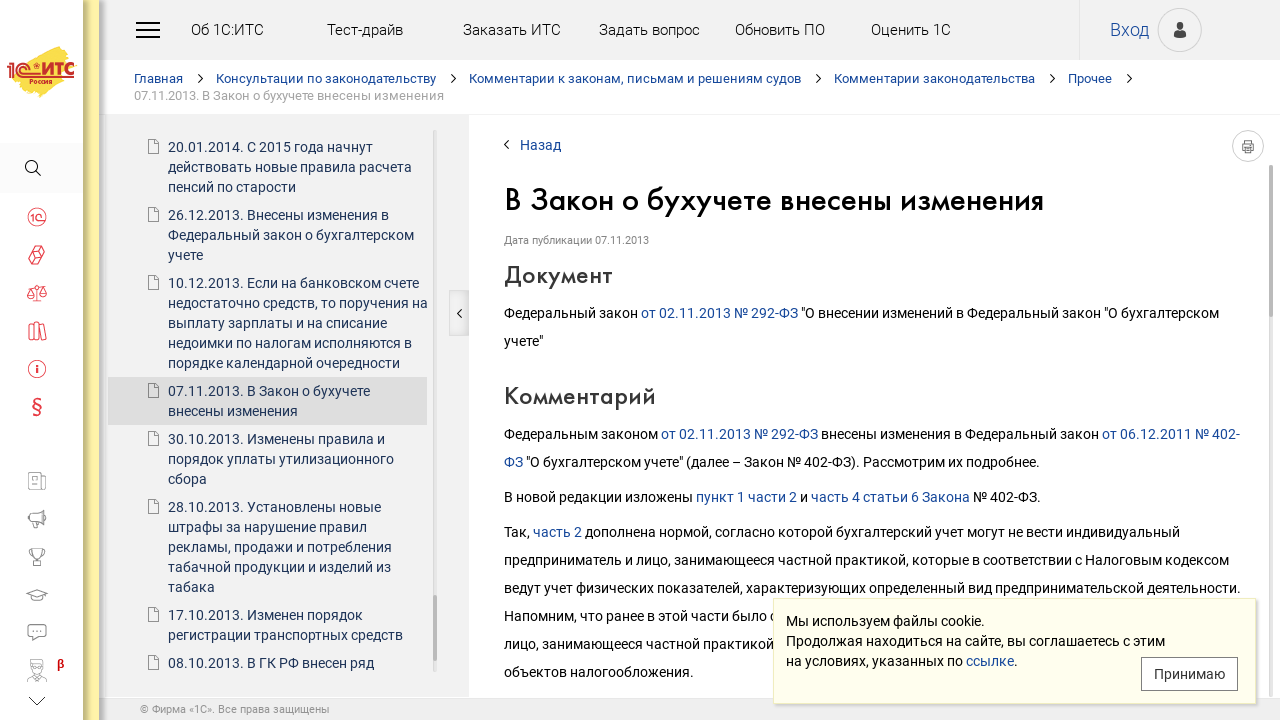

--- FILE ---
content_type: text/html; charset=Windows-1251
request_url: http://its.1c.ru/db/newscomm/content/457454/hdoc
body_size: 155253
content:
<!DOCTYPE HTML>
<html lang="ru" class="sidebar_level0 no-touchscreen js-disabled">
	<head>
		<meta http-equiv="Content-Type" content="text/html; charset=Windows-1251">
		<title id="w_title" class="w">В Закон о бухучете внесены изменения :: Комментарии законодательства</title>		<meta name="viewport" content="width=device-width, initial-scale=1.0, user-scalable=no">
		<meta name="theme-color" content="#ffdf16">
		<link rel="preconnect" href="https://mc.yandex.ru">
		<link rel="preconnect" href="https://counter.yadro.ru">
		<base id="w_base" class="l" data-nonce="" href="/db/content/newscomm/src/457454.htm" target="w_metadata_doc_frame">		
		<link id="w_canonical" rel="canonical" class="l" href="https://its.1c.ru/db/newscomm/content/457454/hdoc">		<script type="text/javascript">
			(function(){
				var n = navigator, d = document, de = d.documentElement, dc = de.className.replace(/(^|\s+)js-disabled(\s+|$)/, ' '), rxos = /(^|\s+)(android|ios)(\s+|$)/;
				if(window.TouchEvent && 'standalone' in n || window.matchMedia && matchMedia('(any-pointer: coarse)').matches){
					dc = dc.replace(/(^|\s+)no-touchscreen(\s+|$)/, ' touchscreen ');
					if(window.TouchEvent && 'standalone' in n){
						dc = dc.replace(rxos, ' ios ');
						d.addEventListener('touchstart', (function(){return function(){}})());
					}
					else if(n.userAgentData && n.userAgentData.platform === 'Android'
					|| (!n.userAgentData || !n.userAgentData.platform && n.vendor === 'Google Inc.') && n.userAgent.match(/\bAndroid\b/))
						dc = dc.replace(rxos, ' android ');
					else
						dc = dc.replace(rxos, ' ');
				}else
					dc = dc.replace(rxos, ' ').replace(/(^|\s+)touchscreen(\s+|$)/, ' no-touchscreen ');
				de.className = dc;
			})();
		</script>
		<script type="text/javascript">
window.deferred=[];window.errors=[];;
deferred.push(function(){App.User.init(false, 'BITRIX_SM_LOGIN', 'SUBSCRIBE_PERIOD', 'PARTWEB_LOGIN', 'FRESH_LOGIN', 'BITRIX_SM_UIDH', '/user/auth/ping.json', 1380);});
</script>		<script type="text/javascript">
			window.TEMPLATE_NEW = true;
			window.MOBILE_ENABLED = true;
		</script>
		<style>
		@font-face {
			font-family: 'Roboto';
			src: url('/font/roboto/Roboto-Regular.woff2') format('woff2'),
				 url('/font/roboto/Roboto-Regular.woff') format('woff');
			font-weight: normal;
			font-style: normal;
			font-display: block;
		}
		@font-face {
			font-family: 'Roboto';
			src: url('/font/roboto/Roboto-Bold.woff2') format('woff2'),
				 url('/font/roboto/Roboto-Bold.woff') format('woff');
			font-weight: bold;
			font-style: normal;
			font-display: block;
		}
		@font-face {
			font-family: 'FuturaMediumC';
			src: url('/font/futura/FuturaMediumC.woff2') format('woff2'),
				 url('/font/futura/FuturaMediumC.woff') format('woff');
			font-weight: 500;
			font-style: normal;
			font-display: block;
		}
		@font-face {
			font-family: 'FuturaDemiC';
			src: url('/font/futura/FuturaDemiC.woff2') format('woff2'),
				 url('/font/futura/FuturaDemiC.woff') format('woff');
			font-weight: normal;
			font-style: normal;
			font-display: block;
		}
		@font-face {
			font-family: 'FuturaBookC';
			src: url('/font/futura/FuturaBookC.woff2') format('woff2'),
				 url('/font/futura/FuturaBookC.woff') format('woff');
			font-weight: normal;
			font-style: normal;
			font-display: block;
		}
		@font-face {
			font-family: 'FuturaLightC';
			src: url('/font/futura/FuturaLightC.woff2') format('woff2'),
				 url('/font/futura/FuturaLightC.woff') format('woff');
			font-weight: 300;
			font-style: normal;
			font-display: block;
		}
		</style>
												<link rel="stylesheet" type="text/css" href="/common/page/css/1765807507/core__new.css_?_=1765807507"><link rel="stylesheet" type="text/css" href="/common/page/css/1765807508/its__new.css_?_=1765807508"><link rel="stylesheet" type="text/css" href="/css/mobile.css?_=1758294439">							<script type="text/javascript" onload="this.loaded=true" defer src="/common/page/js/1765818622/core__new.js_?_=1765818622"></script><script type="text/javascript" onload="this.loaded=true" defer src="/common/page/js/1765807508/its__new.js_?_=1765807508"></script>						<style>
				html
		{contain:strict}
		html::-webkit-scrollbar,
		body::-webkit-scrollbar
		{display:none}
				</style>
		<link id="favicon_static" type="image/x-icon" rel="icon" href="/favicon.ico">
				<link rel="apple-touch-icon" sizes="120x120" href="/img_new/logo_its_apple_touch_120.png?_=1621642314">
		<link rel="apple-touch-icon" sizes="152x152" href="/img_new/logo_its_apple_touch_152.png?_=1621642321">
		<link rel="apple-touch-icon" sizes="180x180" href="/img_new/logo_its_apple_touch_180.png?_=1621642327">
		<meta name="description" content="Комментарий к документу: Федеральный закон от 02.11.2013 № 292-ФЗ &quot;О внесении изменений в Федеральный закон &quot;О бухгалтерском учете&quot;">
		<meta name="og:image" content="https://its.1c.ru/db/content/newscomm/_metaimage/457454/hdoc/696x394.png?_=000000DDA5CE8631-v2">
		<meta name="og:image" content="https://its.1c.ru/db/content/newscomm/_metaimage/457454/hdoc/770x342.png?_=000000DDA5CE8631-v2">
		<meta name="og:image" content="https://its.1c.ru/img_new/logo_its_og_image_300.png?_=1686643598">
		<meta name="robots" content="noarchive">
		<link rel="search" type="application/opensearchdescription+xml" title="1С:ИТС" href="/search/opensearch.xml">
	</head>
	<body class="ru lang_ru its main main_main tabbed unauthorized" data-app="its" data-module="main" data-action="main">
		<div id="main_container" class="sidebar-fixed " data-viewport-shift-media-max-width-portrait="478px" data-viewport-shift-media-max-width-landscape="991px" data-viewport-shift-snap-padding="5px" data-viewport-shift-scrollbar-width="10px" data-viewport-shift-scrollbar-border-width="3px" data-viewport-shift-translate-x="0px" data-viewport-shift-absolute-max-shift="265">
<!-- noindex -->
		<div id="header">
			<div id="w_siteselect" class="w" style="display:none"></div>			<div class="top-personal">
				<div id="w_user_login" class="w unauthorized null"><iframe id="auth_check" name="auth_check" style="display:none" src="https://login.1c.ru/login?service=http%3A%2F%2Fits.1c.ru%2Flogin%2F%3Faction%3Daftercheck%26provider%3Dlogin&amp;gateway=true" class="nojs"></iframe>
<div id="personal_info">
	<a id="login" class="nojs" href="/user/auth?backurl=%2Fdb%2Fnewscomm%2Fcontent%2F457454%2Fhdoc" target="_top" rel="nofollow" onclick="this.href=this.href.replace(/\?backurl=.*$/,'?backurl='+encodeURIComponent(location.href.replace(/^https?:\/\/[^\/]+/, '')))">Вход</a>
</div>
<div class="avatar">
	<a class="nojs" href="/user/auth?backurl=%2Fdb%2Fnewscomm%2Fcontent%2F457454%2Fhdoc" target="_top" rel="nofollow" onclick="this.href=this.href.replace(/\?backurl=.*$/,'?backurl='+encodeURIComponent(location.href.replace(/^https?:\/\/[^\/]+/, '')))" aria-label="Вход">&nbsp;</a>
</div>
</div>			</div>
			<div id="top_menu">
				<div id="top_menu_burger_space">
					<div id="top_menu_burger" onClick="setTimeout(function(){var d=document,de=d.documentElement,db=d.body,mc=d.getElementById('main_container'),rx=/\bshow-menu\b/,hc=db.className.match(rx);if(!d.getElementById('w_sidebar_menu')||window.styleDeferred&&styleDeferred.usingShell&&!styleDeferred.inactive){alert(window.styleDeferred.error?'Произошла ошибка. Пожалуйста, перезагрузите страницу.':'Пожалуйста, подождите...');return}if(hc){de.className=de.className.replace(rx, '');db.className=db.className.replace(rx, '')}else{de.className+=' show-menu';db.className+=' show-menu'}if(window.SSP&&window.App){!hc&&App.Sidebar.load(false,false,function(){});!hc&&App.Viewport.hasShift()&&db.addEventListener('transitionend',App.Viewport.resetShift,false);if(App.sidebarCarousel.getPosition()){App.sidebarCarousel.adjust();!hc&&App.sidebarCarousel.moveTo(0);}}}, 0)"></div>
				</div>
				<div class="top_menu1">
					<div class="top_menu_item"><a target="_top" href="/db/aboutitsnew">Об 1С:ИТС</a></div>
					<div class="top_menu_item"><a target="_top" href="/test-drive">Тест-драйв</a></div>
					<div class="top_menu_item"><a target="_top" href="/zakaz?order[comment]=Заявка на заключение договора ИТС">Заказать ИТС</a></div>
										<div class="top_menu_item"><a target="_top" href="/docs/question/">Задать вопрос</a></div>
										<div class="top_menu_item"><a target="_top" href="/docs/update1c/">Обновить ПО</a></div>
										<div class="top_menu_item"><a target="_top" href="/personal/qos">Оценить 1С</a></div>
															<div class="top_menu_item"><a target="_blank" rel="noopener" href="https://torg.1c.ru/equipment/onlayn-kassy/?utm_source=its&utm_medium=tmenu">Купить кассу</a></div>
									</div>
				<div class="top_menu2">
										<div class="top_menu_item"><a target="_top" href="/db/itsrev">Тематические подборки</a></div>
															<div class="top_menu_item"><a target="_top" href="/calendar">Календарь бухгалтера</a></div>
															<div class="top_menu_item"><a target="_top" href="/docs/calc_help/">Калькуляторы</a></div>
					<div class="top_menu_item"><a target="_top" href="/kbk">Подбор КБК</a></div>
															<div class="top_menu_item last_search_link"><a target="_top" href="/db/morphmerged/search">Последние результаты поиска</a></div>
																				<div class="top_menu_item"><a target="_top" href="/news/subscription">Подписаться на рассылку</a></div>
																								</div>
			</div>
			<script type="text/javascript">
				document.getElementById('top_menu').style.setProperty('--menu-item-count', document.getElementsByClassName('top_menu_item').length);
			</script>
		</div>
		<!-- /noindex -->			<script type="text/javascript">
				if(window.performance
				&& (performance.getEntriesByName || performance.getEntriesByType)
				&& window.PerformancePaintTiming
				&& window.requestAnimationFrame)
					(function(){
						var disableFaultyPaintReporting = function(){
							if(performance.faultyPaintReportingDisabled)
								return;
							else if(document.visibilityState === 'hidden' && !performance.getEntriesByType('paint').length)
								performance.faultyPaintReportingDisabled = document.prerendering ? 'prerender' : 'hidden';
							else if(!('standalone' in navigator) && (!window.styleDeferred || !styleDeferred.waitingPaint))
								requestAnimationFrame(function(){
									requestAnimationFrame(function(){
										setTimeout(function(){
											if(performance.faultyPaintReportingDisabled || performance.getEntriesByType('paint').length)
												return;
											performance.faultyPaintReportingDisabled = 'timeout';
										}, 500);
									});
								});
						};
						if(window.styleDeferred && !styleDeferred.inactive && !styleDeferred.usingShell){
							styleDeferred.push(disableFaultyPaintReporting);
							var splashPreload = document.getElementById('css_shell_splash_preload');
							if(splashPreload)
								splashPreload.onload = disableFaultyPaintReporting;
						}
						else
							disableFaultyPaintReporting();
					})();
			</script>
<script type="text/javascript">
			deferred.push(function(){
				App.navChainCarousel = new App.Carousel('navchain_inner', 'w_navchain', 'navchain_left', 'navchain_right', null, {
					bypixel:false,
					absolute:true,
					step:1,
					wrap:false
				});
				var navChain = SSP.DOM.byId('w_navchain');
				SSP.DOM.listen(navChain, 'click', App.Handler.navChainClick);
				if(SSP.Browser.hasTouchScreen)
					SSP.DOM.listen(navChain, 'touchstart', App.Handler.navChainTouchStart);
							});
		</script><div id="navchain"><div class="navchain_carousel__navigation left disabled" id="navchain_left"></div><div id="navchain_inner">
		<ol id="w_navchain" class="blank w" itemtype="http://schema.org/BreadcrumbList" itemscope><!--noindex-->
<li itemprop="itemListElement" itemscope itemtype="http://schema.org/ListItem" class="inline-block">
<a class="inline-block" href="/" id="navchain_level_1" target="_top" itemprop="item">Главная</a>
<meta itemprop="name" content="Главная" />
<meta itemprop="position" content="1" />
</li>
<!--/noindex-->
<li itemprop="itemListElement" itemscope itemtype="http://schema.org/ListItem" class="inline-block">
<a class="inline-block" href="/section/law" id="navchain_level_2" target="_top" itemprop="item">Консультации по законодательству</a>
<meta itemprop="name" content="Консультации по законодательству" />
<meta itemprop="position" content="2" />
</li>
<li itemprop="itemListElement" itemscope itemtype="http://schema.org/ListItem" class="inline-block">
<a class="inline-block" href="/section/law/law_comments" id="navchain_level_3" target="_top" title="Комментарии к законам, письмам и решениям судов" itemprop="item">Комментарии к законам, письмам и решениям судов</a>
<meta itemprop="name" content="Комментарии к законам, письмам и решениям судов" />
<meta itemprop="position" content="3" />
</li>
<li itemprop="itemListElement" itemscope itemtype="http://schema.org/ListItem" class="inline-block">
<a class="inline-block" href="/db/newscomm" id="navchain_level_4" target="_top" title="Комментарии законодательства" itemprop="item">Комментарии законодательства</a>
<meta itemprop="name" content="Комментарии законодательства" />
<meta itemprop="position" content="4" />
</li>
<li itemprop="itemListElement" itemscope itemtype="http://schema.org/ListItem" class="inline-block">
<a class="inline-block" href="/db/newscomm/content/-1475/hdoc" id="navchain_level_5" target="_top" title="Прочее" itemprop="item">Прочее</a>
<meta itemprop="name" content="Прочее" />
<meta itemprop="position" content="5" />
</li>
<li class="inline-block">
<span class="date"><noscript id="navchain_autofocus_noscript"><input class="autofocus_noscript" type="text" tabindex="-1" autofocus></noscript>07.11.2013. </span><h1 class="inline-block" id="navchain_level_6" title="В Закон о бухучете внесены изменения">В Закон о бухучете внесены изменения</h1>
</li>
<script type="text/javascript">
	deferred.push(function(){
		if(App.navChainCarousel)
		{
			App.navChainCarousel.adjust();
						App.navChainCarousel.moveTo(5, App.Carousel.MOVETO_ALIGN_LEFT, true);
		}
	});
	(function(){
		var nans = document.getElementById('navchain_autofocus_noscript');
		if(nans)
			nans.parentNode.removeChild(nans);
		var ribbon = document.getElementById('w_navchain');
		ribbon.style.visibility = 'hidden';
		var enableButton = function(id){
			var button = document.getElementById(id);
			if(button){
				button.className = button.className.replace(/\bdisabled\b/g, ' ');
				return true;
			}
		};
		var removePseudo = function(){
			document.documentElement.className = document.documentElement.className.replace(/(^|\s+)pseudo-navchain-chevron-(left|right)\b[^\s]*/g, ' ');
			if(window.styleDeferred && !styleDeferred.inactive && styleDeferred.appendShell)
				styleDeferred.appendShell('body::before{display:none}');
		};
		var adjustCarousel = function(isEager){
			var style = ribbon.style;
			if(style.display !== 'block')
				style.display = 'block'
			try{
				var aperture = document.getElementById('navchain_inner');
				var apertureRect = aperture.getBoundingClientRect();
				var apertureSize = Math.round(apertureRect.right) - Math.round(apertureRect.left);
				var ribbonSize = ribbon.scrollWidth;
				if(ribbonSize > apertureSize){
					var moveTo = ribbon.children[5];
					var moveToRect = moveTo.getBoundingClientRect();
					var ribbonPosition = Math.round(apertureRect.left) - Math.round(moveToRect.left);
					var supportsTransform = window.CSS && CSS.supports && CSS.supports('transform: translate(0px, 0px)');
					var existingMatch = supportsTransform ? style.transform.match(/^translate\((-?\d+[\.\d]*)px\b/) : style.left.match(/^(-?\d+[\.\d]*)px$/);
					var existingPosition = existingMatch ? parseInt(existingMatch[1], 10) : 0;
					if(existingPosition)
						ribbonPosition += existingPosition;
					if(ribbonPosition > 0)
						ribbonPosition = 0;
					else{
						if(isEager && !document.getElementById('navchain_left'))
							setTimeout(function(){
								enableButton('navchain_left') || setTimeout(function(){enableButton('navchain_left')}, 0);
							}, 0);
						else
							enableButton('navchain_left');
					}
					if(ribbonPosition < apertureSize - ribbonSize)
						ribbonPosition = apertureSize - ribbonSize;
					else{
						if(isEager && !document.getElementById('navchain_right'))
							setTimeout(function(){
								enableButton('navchain_right') || setTimeout(function(){enableButton('navchain_right')}, 0);
							}, 0);
						else
							enableButton('navchain_right');
					}
					if(window.requestAnimationFrame)
						requestAnimationFrame(function(){
							requestAnimationFrame(function(){
								requestAnimationFrame(removePseudo);
							});
						});
					else
						setTimeout(removePseudo, 0);
					if(ribbonPosition){
						if(supportsTransform)
							style.transform = 'translate(' + ribbonPosition + 'px, 0px)';
						else
							style.left = ribbonPosition + 'px';
						if(window.App&&App.navChainCarousel)
							App.navChainCarousel.syncPosition(ribbonPosition);
					}
				}
			}catch(e){
				console.log(e);
			}
			style.visibility = 'visible';
			if(isEager && window.styleDeferred && !styleDeferred.inactive && styleDeferred.appendShell)
				styleDeferred.appendShell('html::before{display:none}');
		};
		if(window.styleDeferred){
			if(styleDeferred.waitingPaint)
				;
			else if(styleDeferred.inactive
			|| styleDeferred.usingShell && ('standalone' in navigator || !document.documentElement.className.match(/(^|\s+)pseudo-navchain-chevron-right(\s+|$)/)))
				adjustCarousel(true);
			else
				styleDeferred.push(adjustCarousel);
			if(styleDeferred.waitingPaint || window.TouchEvent && 'standalone' in navigator){
				var fonts = document.fonts;
				if(fonts && (!fonts.check || !fonts.ready))
					fonts = void 0;
				var bodyFont = 'normal 400 1px Roboto';
				var adjustCarouselWithFonts = function(){
					if(fonts && 'standalone' in navigator){
						if(fonts.check(bodyFont))
							adjustCarousel();
						else
							fonts.ready.then(function(){
								adjustCarousel();
							});
					}else
						setTimeout(adjustCarousel, 0);
				};
				if(styleDeferred.waitingPaint)
					var waitingPaintInterval = setInterval(function(){
						if(styleDeferred.inactive
						|| !styleDeferred.waitingPaint
						|| window.PerformancePaintTiming && performance.getEntriesByType('paint').length && (!('standalone' in navigator) || fonts && fonts.check(bodyFont))){
							clearInterval(waitingPaintInterval);
							if(window.requestAnimationFrame)
								requestAnimationFrame(function(){
									requestAnimationFrame(adjustCarouselWithFonts);
								});
							else
								setTimeout(adjustCarouselWithFonts, 0);
							ribbon.className += ' not-waiting-paint';
						}
					}, 16);
				else
					setTimeout(adjustCarouselWithFonts, 0);
			}
		}
		else
			adjustCarousel(true);
	})();
</script>
</ol>		</div><div class="navchain_carousel__navigation right disabled" id="navchain_right"></div></div>						<script type="text/javascript">
				deferred.push(function(){try{SSP.Scroll.mimicByClass('mimic_scroll');}catch(e){}});
							deferred.push(function(){if(!SSP.Browser.Android && !SSP.Browser.IOS && document.activeElement == document.body || document.activeElement == document.documentElement)SSP.DOM.requestAnimationFrame(function(){SSP.DOM.focus(SSP.DOM.byId('w_content'));});});
						</script>
<div id="w_content" class="l"><div id="l_classifier" class="l" style="display:none"></div><div id="l_content" class="l with-toc null" style="display:"><div id="l_doc" class="l" style="display:"><div id="l_doc_frame" class="l" data-db="newscomm" data-doc="457454" data-tab="hdoc" style="display:"><div id="l_doc_frame_inner" class="l loading null" data-header-font="" data-header-tag="" data-header-pseudo="" data-wait-fonts="normal 500 1px FuturaMediumC,normal 400 1px Roboto" data-wait-images="" style="display:"><iframe id="w_metadata_doc_frame" class="l mimic_scroll" name="w_metadata_doc_frame" frameborder="0" scrolling="auto" title="Документ" src="/db/content/newscomm/src/457454.htm" srcdoc="&lt;!DOCTYPE HTML&gt;
&lt;html lang=&quot;ru&quot; class=&quot;js-disabled&quot;&gt;
	&lt;head&gt;
		&lt;meta http-equiv=&quot;Content-Type&quot; content=&quot;text/html; charset=Windows-1251&quot;&gt;
		&lt;title&gt;07.11.2013 В Закон о бухучете внесены изменения :: &amp;#1050;&amp;#1086;&amp;#1084;&amp;#1084;&amp;#1077;&amp;#1085;&amp;#1090;&amp;#1072;&amp;#1088;&amp;#1080;&amp;#1080; &amp;#1079;&amp;#1072;&amp;#1082;&amp;#1086;&amp;#1085;&amp;#1086;&amp;#1076;&amp;#1072;&amp;#1090;&amp;#1077;&amp;#1083;&amp;#1100;&amp;#1089;&amp;#1090;&amp;#1074;&amp;#1072;&lt;/title&gt;
		&lt;style&gt;body
{
	font-size: 14px;
	font-family: Roboto,Helvetica,Verdana,Arial,sans-serif;
	font-weight: 400;
	text-align: left;
	text-autospace: none;
	text-indent: 0;
	margin: 0;
}

html.android body
{
	font-family: system-ui,sans-serif;
}

@media (any-pointer: coarse), (pointer: none) {
	html.js-disabled body
	{
		font-family: system-ui,sans-serif;
	}
}

h1, h2, h3, h4, h5, h6, p, ul, ol, table, .nav, div#actinfo
{
	margin-left: 35px;
	margin-right:35px;
}

h1, h2, h3, h4, h5, h6
{
	font-family: FuturaMediumC,Trebuchet MS,Arial,sans-serif;
	font-weight: normal;
	margin-bottom: 0;
}

html.android h1,
html.android h2,
html.android h3,
html.android h4,
html.android h5,
html.android h6
{
	font-family: FuturaMediumC,FuturaMediumC-fallback-android,sans-serif;
}

h1
{
	font-size: 12px;
	margin-top: 18px;
	text-transform: uppercase;
}

h2
{
	font-size: 33px;
	margin-top: 18px;
	padding: 0 0 0 0;
}

h3
{
	font-size: 26px;
	color: #373737;
	margin-top: 28px;
}

h4
{
	font-size: 22px;
	color: #373737;
	margin-top: 14px;
}

h5
{
	font-size: 18px;
	color: #373737;
	margin-top: 14px;
}

h6
{
	font-size: 18px;
	color: #1e3458;
	margin-top: 14px;
}

p, li
{
	line-height: 2em;
}

p
{
	margin-top: 7px;
	margin-bottom: 7px;
}

p.small
{
	font-size: 11px;
	text-align: center;
	margin-left: 0;
}

blockquote
{
	margin: 0 24px;
}

/*Списки*/
ul, ol, dl
{
	padding-left: 3px;/*3.3px / 4px*/
}

ul ul, ol ol, ul ol, ol ul
{
	margin-left: 26.5px;/*26.6px / 32px*/
	margin-right: 0;
}
	
ul li
{
	font-size: 14px;/*14.16px / 17px*/
	margin-left: 11.5px;/*11.6px / 14px*/
}

ul li p
{
	font-size: 14px;
	margin-left: 0;
}

ol li
{
	font-size: 14px;/*14.16px / 17px*/
	margin-left: 11.5px;/*11.6px / 14px*/
}

ol li p
{
	font-size: 14px;
	margin-left: 0;
}

ol ol li, ol ul li, ul ol li, ul ul li
{
	margin-left: 11.5px;/*11.6px / 14px*/
	list-style-type: disc;
}

ol ol ol li, ol ol ul li, ol ul ul li, ol ul ol li, ul ul ul li, ul ul ol li, ul ol ol li, ul ol ul li
{
	list-style-type: disc;
}

.list li{
	list-style-type: none;
}

.disc li{
	list-style-type: disc;
}

.nav
{
	margin-top: 0;
	margin-bottom: 0;
	padding-left: 0;
}

.nav li
{
	background-repeat: no-repeat;
	background-color: #ffffff;
	list-style-type: none;
	line-height: 24px;
	padding: 8px 15px 6px 36px;
	margin: 0;
	display: block;
}

.nav .doc,
.nav .doc_f,
.nav .doc_i
{
	background-image: url('[data-uri]');
	background-position: 6px 12px;
}

.nav .folder
{
	background-image: url('[data-uri]');
	background-position: 4px 12px;
}

.nav .pract
{
	background-image: url('[data-uri]');
	background-position: 0 7px;
}

.nav .info
{
	background-image: url('[data-uri]');
	background-position: 0 7px;
}


/* Рисунки */
.pic_title
{
	font-size: 12.5px;/*15px*/
	text-align: center;
	color: #646464;
	margin: 10px 0 16px 0;
}

.pic_image
{
	text-align: center;
	margin-bottom: 42px;
}


/*Ссылки*/
a:link
{
	color:#16489b;
	text-decoration: none;
}

a:visited
{
	color: #5484d2;
	text-decoration: none;
}

a:hover,
a:active
{
	color: #ff0000;
	text-decoration: none;
}
	
@media not all and (any-pointer: coarse) {
	a:not([href])
	{
		color: inherit;
		text-decoration: inherit;
	}
}

@media (-ms-high-contrast: none), (-ms-high-contrast: active) {
	a:not([href])
	{
		color: inherit;
		text-decoration: inherit;
	}
}

/* Таблицы */
table
{
	border-collapse: collapse;
	border: 1px solid #b2b2b2;
	width: 94%;
	margin-top: 23px;
	margin-bottom: 23px;
}

th
{
	font-size: 14px;/*14.16px / 17px*/
	font-family: FuturaMediumC,Trebuchet MS,Arial,sans-serif;
	font-weight: normal;
	background-color: #f2f2f2;
	text-align: center;
	padding: 4px 6px 6px 6px;
}

html.android th
{
	font-family: FuturaMediumC,FuturaMediumC-fallback-android,sans-serif;
}

th .small
{
	font-size: 12.5px;
}

td
{
	font-size: 12.5px;/*15px*/
	vertical-align: top;
	padding: 4px 6px 6px 6px;
	line-height: 1.5;
}

td p
{
	margin: 0;
}

td ol li, td ul li
{
	font-size: 12.5px;/*15px*/
	line-height: 1.5;
}

td ol, td ul
{
	margin-left: 12px;
}


/* Дата, релиз */
div#actinfo
{
	margin-top: 8px;
	margin-bottom: 40px;
}

div#actinfo p
{
	font-size: 11px;
	display: inline-block;
	float: left;
	margin: 0 16px 0 0;
}

#actinfo .date
{
	color: #848484;
}

#actinfo .release
{
	color: #b8b8b8;
}


/*  Актуально до  */
div#actually
{
	float: right;
	margin: 8px 35px 12px 8px;
}

div#actually p
{
	font-size: 11px;
	color: #d71621;
	margin: 0;
}

#content,
#content_t,
#content_ta,
#content_n
{
	clear: both;
	margin-top: 22px;
	margin-bottom: 20px;
}

/* Заголовок_Пример, _Внимание, _Формула, _Примечание */
.example, .attention, .formula, .notice, .term, #question
{
	padding: 22px 35px;
	margin: 20px 0 26px 0;
}

.example .subtitle, .attention .subtitle, .formula .subtitle, .notice .subtitle, #question .subtitle
{
	font-family: FuturaMediumC,Trebuchet MS,Arial,sans-serif;
	font-size: 16px;
	margin: 0;
}

html.android .example .subtitle,
html.android .attention .subtitle,
html.android .formula .subtitle,
html.android .notice .subtitle,
html.android #question .subtitle
{
	font-family: FuturaMediumC,FuturaMediumC-fallback-android,sans-serif;
}

.example p, .attention p, .formula p, .notice p, .term p, #question p
{
	margin: 0;
}

.example ul, .example ol, .attention ul, .attention ol, .formula ul, .formula ol, .notice ul, .notice ol
{
	margin-left: 0;
}

/* Пример */
.example
{
	background-color: #fffad8;/*#fbf5ce, #f7f7f7*/
}

/* Внимание */
.attention
{
	background-color: #fff3a9;
}

/* Формула */
.formula
{
	font-family: FuturaBookC;
	font-size: 16px;
	background-color: #f2f2f2;
}

/* Примечание */
.notice
{
	background-color: #f2f2f2;
}

/* Термин */
.term
{
	background-color: #f2f2f2;
}

/* Сноски */
.footnote
{
	font-size: 12px;
	margin-top: 7px;
}

ul.footnote
{
	margin-top: 0;
}

ul.footnote li 
{
	font-size: 12px;
	margin-top: 0;
}


/* См. также */
.annotation
{
	margin: 38px 0 32px 0;
	border-top:1px solid #f2f2f2;
}

.annotation h2
{
	font-size: 12px;
	font-family: Roboto,Helvetica,Verdana,Arial,sans-serif;
	font-weight: 700;
	margin-top: 32px;
	margin-bottom: 6px;
}

html.android .annotation h2
{
	font-family: system-ui,sans-serif;
}

@media (any-pointer: coarse), (pointer: none) {
	html.js-disabled .annotation h2
	{
		font-family: system-ui,sans-serif;
	}
}

.annotation .nav
{
	margin: 0 26px 0 26px;
}

.annotation .nav li
{
	font-size: 12px;
	color: #1e3458;
	padding: 4px 2px 2px 35px;
}

.annotation .nav .doc,
.annotation .nav .doc_f,
.annotation .nav .doc_i
{
	background-position: 12px 8px;
}

.annotation .nav .folder
{
	background-position: 10px 9px;
}

.annotation .nav .pract
{
	background-position: 6px 4px;
}

.annotation .nav .info
{
	background-position: 6px 4px;
}

#annotation_h
{
	margin: 22px 0 22px 0;
}

#annotation_h p
{
	padding:10px 2px 10px 50px;
}

#annotation_h .seealso_h 
{
	line-height: 21px;
	background-image: url('[data-uri]');
	Background-repeat: no-repeat;
}


/* Шапка */
div.header
{
	padding: 4pt;
	color: #ffffff; /*#7b7a78;*/
	text-align: center;
	font-weight: bold;
	font-size: 8pt;
	text-transform: uppercase;
	display: none;
}


/*   HoOSN, BGU   */

/* Пример */
.example_HoOSN_BGU
{
	margin: 7px 35px 7px 35px;
}

.example_HoOSN_BGU p
{
	margin: 0;
}

.example_HoOSN_BGU .subtitle 
{
	font-family: Roboto,Helvetica,Verdana,Arial,sans-serif;
	font-weight: bold;
	margin: 0;
}

html.android .example_HoOSN_BGU .subtitle
{
	font-family: system-ui,sans-serif;
}

@media (any-pointer: coarse), (pointer: none) {
	html.js-disabled .example_HoOSN_BGU .subtitle
	{
		font-family: system-ui,sans-serif;
	}
}

.example_HoOSN_BGU ul, .example_HoOSN_BGU ol
{
	margin-left: 0;
}

/*   Answers   */

/* Заголовок_Вопрос аудитору */
#question
{
	background-color: #f2f2f2;
}

#question ul, #question ol
{
	margin-left: 0;
}

/* Таблицы теоретических справочников */
.tax td
{
	line-height: 2;
}

.tax td ol li, .tax td ul li
{
	line-height: 2;
}


/*  KKT, EGAIS, MOTP */
#buy_cash
{
	color: black;
	background-color: #f7d511;
	margin: 8px 35px 8px 25px;
	padding: 16px 10px;
	width:170px;
	text-align: center;
	float: right;
	border-radius: 8px;
	font-size: 17px;
}

#buy_cash:after
{
	content: ' \25b8';
}

/*  ItsRev  */
h2.itsrev
{
	text-align: center;
}

.cloud
{
	margin: 28px 35px 0 35px;
}

.cloud a
{
	display: inline-block;
	width: 234px;
	height: 28px;
	font-size: 16px;
}

@media (max-width: 478px)
{

h1, h2, h3, h4, h5, h6, p, ul, ol, table, .nav, div#actinfo
{
	margin-left: 24px;
	margin-right:24px;
}

div#actually
{
	margin: 8px 24px 0 0;
}

.annotation .nav li
{
	padding-left: 24px;
}

.annotation .nav .doc
{
	background-position: 1px 5px;
}

.annotation .nav .doc_f
{
	background-position: 1px 5px;
}

.annotation .nav .doc_i
{
	background-position: 1px 5px;
}

.annotation .nav .folder
{
	background-position: 0 6px;
}

.annotation .nav .pract
{
	background-position: -2px 1px;
}

.annotation .nav .info
{
	background-position: 0 1px;
}

.example, .attention, .formula, .notice, .term
{
	padding: 18px 24px;
	margin: 20px 0 26px 0;
}

.example_HoOSN_BGU
{
	margin: 7px 24px 7px 24px;
}

#question
{
	background-color: #f2f2f2;
	padding: 18px 24px;
	margin: 20px 0 26px 0;
}

h2
{
	font-size: 22px;
}

h3
{
	font-size: 20px;
}

h4
{
	font-size: 18px;
}

h5
{
	font-size: 16px;
}

h6
{
	font-size: 16px;
}

p, li, .nav li
{
	line-height: 1.6;
}

ul ul, ol ol, ul ol, ol ul
{
	margin-left: 8px;
}

}&lt;/style&gt;
	&lt;meta name=&quot;robots&quot; content=&quot;noarchive&quot;&gt;
&lt;link href=&quot;https://its.1c.ru/db/content/newscomm/src/457454.htm&quot; rel=&quot;canonical&quot;&gt;
&lt;style&gt;/* fonts (Roboto) */

@font-face {
    font-family: 'Roboto';
    src: url('/font/roboto/Roboto-ThinItalic.woff2') format('woff2'),
         url('/font/roboto/Roboto-ThinItalic.woff') format('woff');
    font-weight: 100;
    font-style: italic;
    font-display: block;
}

@font-face {
    font-family: 'Roboto';
    src: url('/font/roboto/Roboto-BoldItalic.woff2') format('woff2'),
         url('/font/roboto/Roboto-BoldItalic.woff') format('woff');
    font-weight: bold;
    font-style: italic;
    font-display: block;
}

@font-face {
    font-family: 'Roboto';
    src: url('/font/roboto/Roboto-Thin.woff2') format('woff2'),
         url('/font/roboto/Roboto-Thin.woff') format('woff');
    font-weight: 100;
    font-style: normal;
    font-display: block;
}

@font-face {
    font-family: 'Roboto';
    src: url('/font/roboto/Roboto-BlackItalic.woff2') format('woff2'),
         url('/font/roboto/Roboto-BlackItalic.woff') format('woff');
    font-weight: 900;
    font-style: italic;
    font-display: block;
}

@font-face {
    font-family: 'Roboto';
    src: url('/font/roboto/Roboto-MediumItalic.woff2') format('woff2'),
         url('/font/roboto/Roboto-MediumItalic.woff') format('woff');
    font-weight: 500;
    font-style: italic;
    font-display: block;
}

@font-face {
    font-family: 'Roboto';
    src: url('/font/roboto/Roboto-LightItalic.woff2') format('woff2'),
         url('/font/roboto/Roboto-LightItalic.woff') format('woff');
    font-weight: 300;
    font-style: italic;
    font-display: block;
}

@font-face {
    font-family: 'Roboto';
    src: url('/font/roboto/Roboto-Black.woff2') format('woff2'),
         url('/font/roboto/Roboto-Black.woff') format('woff');
    font-weight: 900;
    font-style: normal;
    font-display: block;
}

@font-face {
    font-family: 'Roboto';
    src: url('/font/roboto/Roboto-Medium.woff2') format('woff2'),
         url('/font/roboto/Roboto-Medium.woff') format('woff');
    font-weight: 500;
    font-style: normal;
    font-display: block;
}

@font-face {
	font-family: 'Roboto';
	src: url('/font/roboto/Roboto-Regular.woff2') format('woff2'),
		 url('/font/roboto/Roboto-Regular.woff') format('woff');
	font-weight: normal;
	font-style: normal;
	font-display: block;
}

@font-face {
    font-family: 'Roboto';
    src: url('/font/roboto/Roboto-Light.woff2') format('woff2'),
         url('/font/roboto/Roboto-Light.woff') format('woff');
    font-weight: 300;
    font-style: normal;
    font-display: block;
}

@font-face {
    font-family: 'Roboto';
    src: url('/font/roboto/Roboto-Bold.woff2') format('woff2'),
         url('/font/roboto/Roboto-Bold.woff') format('woff');
    font-weight: bold;
    font-style: normal;
    font-display: block;
}

@font-face {
    font-family: 'Roboto';
    src: url('/font/roboto/Roboto-Italic.woff2') format('woff2'),
         url('/font/roboto/Roboto-Italic.woff') format('woff');
    font-weight: normal;
    font-style: italic;
    font-display: block;
}


/* fonts (Futura) */

@font-face {
	font-family: 'FuturaDemiC';
	src: url('/font/futura/FuturaDemiC.woff2') format('woff2'),
		 url('/font/futura/FuturaDemiC.woff') format('woff');
	font-weight: normal;
	font-style: normal;
    font-display: block;
}

@font-face {
	font-family: 'FuturaMediumC';
	src: url('[data-uri]') format('woff2'),
		 url('/font/futura/FuturaMediumC.woff') format('woff');
	font-weight: 500;
	font-style: normal;
    font-display: block;
}

@font-face {
	font-family: 'FuturaLightC';
	src: url('/font/futura/FuturaLightC-Italic.woff2') format('woff2'),
		 url('/font/futura/FuturaLightC-Italic.woff') format('woff');
	font-weight: 300;
	font-style: italic;
    font-display: block;
}

@font-face {
	font-family: 'FuturaMediumC';
	src: url('/font/futura/FuturaMediumC-Italic.woff2') format('woff2'),
		 url('/font/futura/FuturaMediumC-Italic.woff') format('woff');
	font-weight: 500;
	font-style: italic;
    font-display: block;
}

@font-face {
	font-family: 'FuturaLightC';
	src: url('/font/futura/FuturaLightC.woff2') format('woff2'),
		 url('/font/futura/FuturaLightC.woff') format('woff');
	font-weight: 300;
	font-style: normal;
    font-display: block;
}

@font-face {
	font-family: 'FuturaDemiC';
	src: url('/font/futura/FuturaDemiC-Italic.woff2') format('woff2'),
		 url('/font/futura/FuturaDemiC-Italic.woff') format('woff');
	font-weight: normal;
	font-style: italic;
    font-display: block;
}

@font-face {
	font-family: 'FuturaBookC';
	src: url('/font/futura/FuturaBookC-Italic.woff2') format('woff2'),
		 url('/font/futura/FuturaBookC-Italic.woff') format('woff');
	font-weight: normal;
	font-style: italic;
    font-display: block;
}

@font-face {
	font-family: 'FuturaBookC';
	src: url('/font/futura/FuturaBookC.woff2') format('woff2'),
		 url('/font/futura/FuturaBookC.woff') format('woff');
	font-weight: normal;
	font-style: normal;
    font-display: block;
}

@font-face {
	font-family: 'FuturaMediumC-fallback-android';
	src: local('Roboto Bold');
	font-weight: 500;
	font-style: normal;
    font-display: block;
	size-adjust: 88%;
	ascent-override: 82.84%;
	descent-override: 26.02%;
	line-gap-override: 22.5%;
}

html.android body,
html.android .annotation h2,
html.android .example_HoOSN_BGU .subtitle
{
	font-family: system-ui,sans-serif;
}

@media (any-pointer: coarse), (pointer: none) {
	html.js-disabled body,
	html.js-disabled .annotation h2,
	html.js-disabled .example_HoOSN_BGU .subtitle
	{
		font-family: system-ui,sans-serif;
	}
}

*
{box-sizing:border-box}

a
{text-decoration-skip-ink:none}

.msocomtxt,
.iss_disk_only
{display:none}

@media not all and (any-pointer: coarse) {
  * a:not([href]),
  * a:not([href]):hover
  {color:inherit;text-decoration:inherit}
  
  * a:not([href]):focus,
  a.bookmark:focus
  {outline:0}
}

@media (-ms-high-contrast: none), (-ms-high-contrast: active) {
  * a:not([href]),
  * a:not([href]):hover
  {color:inherit;text-decoration:inherit}
  
  * a:not([href]):focus,
  a.bookmark:focus
  {outline:0}
}

pre
{font-family:Courier New, Courier, monospace}

.iss_sch_hl,
mark
{background-color:#fff3a9;color:inherit;padding:0.2em}

.iss_sch_hl.active,
mark.active
{background-color:#ffdf16}

.iss_sch_hl:hover,
.iss_sch_hl.active:hover,
mark:hover,
mark.active:hover
{background-color:#dddddd}

#w_share
{margin:38px 0 32px 0!important;border-top:1px solid #f2f2f2!important;padding:18px 35px}

#w_share::before
{content:&quot;\041f\043e\0434\0435\043b\0438\0442\044c\0441\044f&quot;;color:#ff0101}

#w_share a.share
{display:inline-block;height:32px!important;width:32px!important;margin:0 0 0 32px!important;background-position:center center!important;vertical-align:middle;border:1px solid #f2f2f2;border-radius:16px;background-repeat:no-repeat}

#w_share a.share:hover
{border-color:#ffdf16;background-color:#ffdf16}

#w_share a#share_fb
{background-image:url('/img_new/f.png')}

#w_share a#share_fb:hover
{background-image:url('/img_new/hover/f_hover.png')}

#w_share a#share_tw
{background-image:url('/img_new/t.png')}

#w_share a#share_tw:hover
{background-image:url('/img_new/hover/t_hover.png')}

#w_share a#share_vk
{background-image:url('[data-uri]')}

#w_share a#share_vk:hover
{background-image:url('/img_new/hover/vk_hover.png')}

#w_news_footer
{padding:5px 20px;margin-top:-32px;position:static}

#w_news_footer
{border-top:1px solid #e0e0e0;background-color:#ffe016;background-repeat:no-repeat;background-position:bottom right}

#w_news_footer.with-background
{background-image:/*noembed*/url('/img_new/envelope.gif')}

#w_news_footer
{min-height:350px;font-family:FuturaLightC, Trebuchet MS, Arial, sans-serif;font-size:19px!important;border-top:0;line-height:30px!important}

#w_news_footer #subscription_footer_header
{font-weight:normal;padding-left:40px;font-size:42px!important;clear:both;margin:10px 0;line-height:1.1!important;font-family:FuturaMediumC,Trebuchet MS,Arial,sans-serif;text-transform:none}

html.android #w_news_footer #subscription_footer_header
{font-family:FuturaMediumC,FuturaMediumC-fallback-android,sans-serif}

#w_news_footer p,
#w_news_footer ul,
#w_news_footer form,
#w_webpush
{padding-left:40px}

#w_news_footer p,
#w_news_footer ul
{margin:0 0 10px;line-height:30px}

#w_news_footer li
{margin:0;font-size:19px;line-height:30px}

#w_news_footer form,
#w_webpush
{margin:27px 0}

#w_news_footer form input,
#w_webpush #webpush_button,
#w_webpush #webpush_message
{border:1px solid #ebce18;background-color:#ffe546;padding:0;font-family:Roboto,Helvetica,Verdana,Arial,sans-serif;font-size:14px;padding:2px 20px;height:36px}

html.android #w_news_footer form input,
html.android #w_webpush #webpush_button,
html.android #w_webpush #webpush_message
{font-family:system-ui,sans-serif}

@media (any-pointer: coarse), (pointer: none) {
	html.js-disabled #w_news_footer form input,
	html.js-disabled #w_webpush #webpush_button,
	html.js-disabled #w_webpush #webpush_message
	{font-family:system-ui,sans-serif}
}

#w_news_footer form input,
#w_webpush #webpush_button
{outline:0}

#w_webpush
{visibility:hidden;min-height:36px}

#w_news_footer form input.input,
#w_webpush #webpush_message
{width:216px}

#w_webpush #webpush_message
{cursor:default}

#w_webpush #webpush_message,
#w_webpush #webpush_spoiler
{display:inline-block;border:1px solid transparent}

#w_webpush #webpush_spoiler
{color:#000;display:inline-block;height:36px;padding-left:12px}

#w_news_footer form input::placeholder,
#w_news_footer form input::-webkit-placeholder,
#w_news_footer form input::-webkit-input-placeholder,
#w_webpush #webpush_button,
#w_webpush #webpush_help a
{color:#000}

#w_news_footer #subscription_submit,
#w_webpush #webpush_button
{cursor:pointer;background-color:#fbec87;width:150px;-webkit-appearance:button;appearance:button;color:#000;font-weight:normal}

#w_news_footer input,
#w_news_footer button,
#w_webpush input,
#w_webpush button
{border-radius:0}

@media (max-width: 628px)
{
	#w_news_footer #subscription_submit,
	#w_webpush #webpush_button
	{width:216px}
}

@media print { #w_share, #w_webpush, #w_news_footer {display:none!important} }

img.enlargeable
{
	max-width: 100%;
	height: auto;
	cursor: pointer;
	cursor: zoom-in;
	transition: max-width 600ms ease;
}

img.enlargeable.enlarged
{
	max-width: none;
	cursor: pointer;
	cursor: zoom-out;
}

img.enlargeable.incomplete
{
	background-image: url('/img_new/spinner-tpt-small.svg');
	background-position: center center;
	background-repeat: no-repeat;
}

@media (-ms-high-contrast: none), (-ms-high-contrast: active)
{
	img.enlargeable.incomplete
	{
		background-image: none;
	}
}

.aspect-ratio-keeper {
  position: relative;
  max-height: var(--max-height);
}

.aspect-ratio-keeper::before {
  content: &quot;&quot;;
  display: block;
  padding-bottom: calc(100% / (var(--aspect-ratio)) + var(--height-compensation));
}

.aspect-ratio-keeper &gt; img.enlargeable,
.aspect-ratio-keeper &gt; a,
.aspect-ratio-keeper &gt; span {
  position: absolute;
  top: 0;
  max-height: 100%;
}

.aspect-ratio-keeper.aspect-ratio-keeper-left &gt; img.enlargeable,
.aspect-ratio-keeper.aspect-ratio-keeper-left &gt; a,
.aspect-ratio-keeper.aspect-ratio-keeper-left &gt; span {
  left: 0;
}

.aspect-ratio-keeper.aspect-ratio-keeper-right &gt; img.enlargeable,
.aspect-ratio-keeper.aspect-ratio-keeper-right &gt; a,
.aspect-ratio-keeper.aspect-ratio-keeper-right &gt; span {
  right: 0;
}

.aspect-ratio-keeper.aspect-ratio-keeper-center &gt; img.enlargeable,
.aspect-ratio-keeper.aspect-ratio-keeper-center &gt; a,
.aspect-ratio-keeper.aspect-ratio-keeper-center &gt; span {
  left: 50%;
  transform: translate(-50%);
}

html {
	-webkit-tap-highlight-color: rgba(0, 0, 0, 0);
}

@media (any-pointer: coarse) {
	html,
	body {
		scrollbar-gutter: stable;
	}
	html::-webkit-scrollbar,
	body::-webkit-scrollbar {
		background-color: transparent;
		--scrollbar-corner: absent;
	}
	html::-webkit-scrollbar:corner-present,
	body::-webkit-scrollbar:corner-present {
		--scrollbar-corner: present;
	}
	html::-webkit-scrollbar-track,
	body::-webkit-scrollbar-track,
	html::-webkit-scrollbar-button,
	body::-webkit-scrollbar-button {
		background-color: #e7e7e7;
	}
	html::-webkit-scrollbar-thumb,
	body::-webkit-scrollbar-thumb {
		background-color: #bbbbbb;
	}
	html::-webkit-scrollbar:vertical,
	body::-webkit-scrollbar:vertical,
	html::-webkit-scrollbar-track:vertical,
	body::-webkit-scrollbar-track:vertical,
	html::-webkit-scrollbar-thumb:vertical,
	body::-webkit-scrollbar-thumb:vertical,
	html::-webkit-scrollbar-button:vertical,
	body::-webkit-scrollbar-button:vertical {
		width: 10px;
		border-top: 0;
		border-bottom: 0;
	}
	html::-webkit-scrollbar:horizontal,
	body::-webkit-scrollbar:horizontal,
	html::-webkit-scrollbar-track:horizontal,
	body::-webkit-scrollbar-track:horizontal,
	html::-webkit-scrollbar-thumb:horizontal,
	body::-webkit-scrollbar-thumb:horizontal,
	html::-webkit-scrollbar-button:horizontal,
	body::-webkit-scrollbar-button:horizontal {
		height: 10px;
		border-left: 0;
		border-right: 0;
	}
	html::-webkit-scrollbar,
	body::-webkit-scrollbar,
	html::-webkit-scrollbar-track,
	body::-webkit-scrollbar-track,
	html::-webkit-scrollbar-thumb,
	body::-webkit-scrollbar-thumb,
	html::-webkit-scrollbar-button,
	body::-webkit-scrollbar-button {
		border-width: 3px;
		border-style: solid;
		border-color: transparent;
		-webkit-background-clip: content-box;
		background-clip: content-box;
	}
	html::-webkit-scrollbar-thumb:vertical,
	body::-webkit-scrollbar-thumb:vertical {
		min-height: 66px;
	}
	html::-webkit-scrollbar-thumb:horizontal,
	body::-webkit-scrollbar-thumb:horizontal {
		min-width: 66px;
	}
	html::-webkit-scrollbar-corner,
	body::-webkit-scrollbar-corner,
	html::-webkit-resizer,
	body::-webkit-resizer,
	html::-webkit-scrollbar-button,
	body::-webkit-scrollbar-button,
	html.attached_to_viewport::-webkit-scrollbar-button:vertical:increment:end:corner-present,
	body.attached_to_viewport::-webkit-scrollbar-button:vertical:increment:end:corner-present,
	html.attached_to_viewport &gt; body::-webkit-scrollbar-button:vertical:increment:end:corner-present {
		display: none;
	}
	html.attached_to_viewport::-webkit-scrollbar-button:vertical:increment:end,
	body.attached_to_viewport::-webkit-scrollbar-button:vertical:increment:end,
	html.attached_to_viewport &gt; body::-webkit-scrollbar-button:vertical:increment:end {
		display: block;
		height: 0;
	}
}
&lt;/style&gt;
&lt;meta name=&quot;viewport&quot; content=&quot;width=device-width, initial-scale=1.0, user-scalable=no&quot;&gt;
&lt;meta name=&quot;format-detection&quot; content=&quot;telephone=no&quot;&gt;
&lt;style id=&quot;doc_style&quot;&gt;.iss_sch_hl,mark,.iss_sch_hl.active,mark.active{background-color:transparent!important;padding:0}&lt;/style&gt;
&lt;script type=&quot;text/javascript&quot;&gt;(function(window, undefined)
{
	&quot;use strict&quot;;
	
	if(window.frameElement)
	{
		var parent = window.frameElement.ownerDocument.defaultView || window.frameElement.ownerDocument.parentWindow;
		var styleDeferred = parent.styleDeferred;
		var iframeParent = window.frameElement.parentNode;
		var waitFonts = iframeParent.getAttribute('data-wait-fonts');
		var headerFont = iframeParent.getAttribute('data-header-font');
		var headerTag = iframeParent.getAttribute('data-header-tag');
		var headerPseudo = iframeParent.getAttribute('data-header-pseudo');
		
		if(waitFonts)
		{
			waitFonts = waitFonts.split(',');
			var fontTriggerCss = [];
			var fontTriggerRules = 'content:&quot;.&quot;;position:absolute;visibility:hidden';
			
			if(waitFonts[0])
				fontTriggerCss.push('html::before{' + fontTriggerRules + ';font:' + waitFonts[0] + '}');
			
			if(waitFonts[1])
				fontTriggerCss.push('html::after{' + fontTriggerRules + ';font:' + waitFonts[1] + '}');
			
			if(fontTriggerCss.length)
			{
				var fontTriggerStyle = document.createElement('STYLE');
				fontTriggerStyle.type = 'text/css';
				fontTriggerStyle.appendChild(document.createTextNode(fontTriggerCss.join(&quot;\r\n&quot;)));
				document.head.appendChild(fontTriggerStyle);
				var forceLayout = document.documentElement.offsetHeight;
				document.head.removeChild(fontTriggerStyle);
			}
		}
	}
	else
	{
		var parent = window;
		var styleDeferred = void 0;
		var iframeParent = void 0;
	}
	
	var iOS = window.TouchEvent &amp;&amp; 'standalone' in navigator;
	var Android = navigator.userAgentData &amp;&amp; navigator.userAgentData.platform === 'Android'
			   || (!navigator.userAgentData || !navigator.userAgentData.platform &amp;&amp; navigator.vendor === 'Google Inc.') &amp;&amp; navigator.userAgent.match(/\bAndroid\b/);
	var supportsScrollbarStyle = window.CSS &amp;&amp; CSS.supports &amp;&amp; CSS.supports('selector(::-webkit-scrollbar)');
	var raf = window.requestAnimationFrame || function(cb){setTimeout(cb, 0);};
	
	if(iOS)
		document.addEventListener('touchstart', (function(){return function(){}})());
	
	var hasTouchScreen = iOS || window.matchMedia &amp;&amp; matchMedia('(any-pointer: coarse)').matches;
	var dc = document.documentElement.className.replace(/(^|\s+)js-disabled(\s+|$)/, ' ');
	dc += ' ' + (hasTouchScreen ? 'touchscreen' : 'no-touchscreen');
	
	if(iOS)
		dc += ' ios';
	else if(Android)
		dc += ' android';
	
	document.documentElement.className = dc;
	
	if(window.frameElement &amp;&amp; (Android || parent.LIGHTHOUSE))
		var triggerLCP = parent.DEV
					  || parent.LIGHTHOUSE
					  || navigator.userAgent.match(/\b(Chrome-Lighthouse|PTST)\b/);
	else
		var triggerLCP = false;
	
	var waitingImages = window.frameElement ? !!iframeParent.getAttribute('data-wait-images') : false;
	var waitingFonts = false;
	var fontWaitDeadline = 1500;
	var LCPtriggered = false;
	
	var showDocument = function(noTriggerLCP)
	{
		waitingFonts = false;
		var rx = /(^|\s)loading(\s|$)/;
		
		if(iframeParent.className.match(rx))
		{
			if(headerTag &amp;&amp; headerPseudo &amp;&amp; styleDeferred &amp;&amp; styleDeferred.appendShell &amp;&amp; !styleDeferred.inactive)
			{
				var removeFakeHeader = function()
				{
					if(styleDeferred.inactive
					|| document.readyState === 'complete'
					|| document.getElementsByTagName(headerTag)[0] &amp;&amp; (!headerFont || checkFonts([headerFont])))
					{
						if(!styleDeferred.inactive)
							styleDeferred.appendShell(headerPseudo + '{display:none}');
					}
					else
						raf(removeFakeHeader);
				};
				
				raf(removeFakeHeader);
			}
			
			iframeParent.className = iframeParent.className.replace(rx, ' ');
			
			if((!styleDeferred || styleDeferred.usingShell || styleDeferred.inactive)
			&amp;&amp; (!styleDeferred || styleDeferred.activateInterval || styleDeferred.finalizeInterval || parent.SSP &amp;&amp; parent.App))
			{
				iframeParent.style.width = iframeParent.offsetWidth + 'px';
				var forceLayout = iframeParent.offsetWidth;
				iframeParent.style.removeProperty('width');
			}
			
			if(triggerLCP
			&amp;&amp; !noTriggerLCP)
			{
				if(styleDeferred &amp;&amp; !styleDeferred.usingShell &amp;&amp; !styleDeferred.inactive)
					styleDeferred.push(function(){
						triggerLCPforLighthouse(true);
					});
				else if(window.location.toString() === 'about:srcdoc')
					triggerLCPforLighthouse();
				else
					raf(function(){
						raf(triggerLCPforLighthouse);
					});
			}
		}
	};
	
	var readyToShowDocument = function()
	{
		if(!parent.App
		|| !parent.App.Its
		|| !parent.App.Its.Handler
		|| !parent.App.Its.Handler.loadedInitialDocument)
			if(!hasDocumentScrollIntent())
				if(styleDeferred
				|| !Android &amp;&amp; !iOS)
				{
					if(!Android &amp;&amp; !iOS &amp;&amp; !hasTouchScreen)
					{
						var syncedCustomScrollbars = syncCustomScrollbars();
						
						if(!syncedCustomScrollbars
						&amp;&amp; !supportsScrollbarStyle)
							return false;
					}
					
					return true;
				}
		
		return false;
	};
	
	var syncCustomScrollbars = function()
	{
		var frameParent = frameElement.parentNode;
		
		if(frameParent
		&amp;&amp; frameParent.querySelector)
		{
			var bar_v = frameParent.querySelector('div.thin_scroll_bar_v');
			var thumb_v = frameParent.querySelector('div.thin_scroll_thumb_v');
			var bar_h = frameParent.querySelector('div.thin_scroll_bar_h');
			var thumb_h = frameParent.querySelector('div.thin_scroll_thumb_h');
			var corner = frameParent.querySelector('div.thin_scroll_corner');
			
			if(!bar_v || !thumb_v || !bar_h || !thumb_h || !corner)
			{
				if(supportsScrollbarStyle)
					return;
				else if(navigator.userAgent.match(/Edge\/([\d]{1,3})/))
					return true;
				
				var parentDocument = parent.document;
				
				bar_v = parentDocument.createElement('div');
				bar_v.className = 'thin_scroll_bar_v';
				
				thumb_v = parentDocument.createElement('div');
				thumb_v.className = 'thin_scroll_thumb_v';
				
				bar_v.appendChild(thumb_v);
				
				bar_h = parentDocument.createElement('div');
				bar_h.className = 'thin_scroll_bar_h';
				
				thumb_h = parentDocument.createElement('div');
				thumb_h.className = 'thin_scroll_thumb_h';
				
				bar_h.appendChild(thumb_h);
				
				corner = parentDocument.createElement('div');
				corner.className = 'thin_scroll_corner';
				
				frameParent.appendChild(corner);
				frameParent.appendChild(bar_v);
				frameParent.appendChild(bar_h);
			}
			
			if(supportsScrollbarStyle)
			{
				bar_v.style.display = 'none';
				thumb_v.style.display = 'none';
				bar_h.style.display = 'none';
				thumb_h.style.display = 'none';
				corner.style.display = 'none';
			}
			else
			{
				if(document.scrollingElement)
					var scrolling = document.scrollingElement;
				else
					var scrolling = document.compatMode === 'BackCompat' ? document.body : document.documentElement;
				
				var has_scroll_v = scrolling.scrollHeight &gt; scrolling.clientHeight;
				var has_scroll_h = scrolling.scrollWidth &gt; scrolling.clientWidth;
				
				bar_v.style.display = 'block';
				bar_v.style.removeProperty('bottom');
				thumb_v.style.display = has_scroll_v ? 'block' : 'none';
				bar_h.style.display = 'block';
				bar_h.style.removeProperty('right');
				thumb_h.style.display = has_scroll_h ? 'block' : 'none';
				corner.style.display = 'block';
				
				return true;
			}
		}
		
		return false;
	};
	
	var checkFonts = function(fonts)
	{
		if(document.fonts &amp;&amp; document.fonts.size &amp;&amp; document.fonts.check)
			for(var i = 0; i &lt; fonts.length; i++)
				try
				{
					if(!document.fonts.check(fonts[i]))
						return false;
				}
				catch(e){}
		
		return true;
	};
	
	var fontWaitDeadlineMissed = function()
	{
		var performance = window.frameElement ? parent.performance : window.performance;
		
		if(performance)
		{
			if(performance.now)
				return performance.now() &gt;= fontWaitDeadline;
			else if(performance.timing
			&amp;&amp; performance.timing.navigationStart)
				return Date.now() - performance.timing.navigationStart &gt;= fontWaitDeadline;
		}
	};
	
	var hasDocumentScrollIntent = function()
	{
		if(!window.frameElement)
			return false;
		
		return parent.location.hash !== ''
			|| parent.location.pathname.match(/@[0-9a-f]+[:\/]*$/)
			|| window.location.hash !== ''
			|| window.location.search.match(/[\?&amp;]search=/);
	};
	
	window.alertDiskOnly = parent.alertDiskOnly = function()
	{
		alert('Данная возможность доступна в дисковой версии');
	};
	
	window.alertBrokenLink = parent.alertBrokenLink = function()
	{
		alert('Ошибка! Неизвестная ссылка');
	};
	
	window.onBodyAvailable = function()
	{
		if(!window.frameElement
		|| !parent.TEMPLATE_NEW)
			return;
		
		var imgRules = '{max-width:100%;height:auto;background:center no-repeat url(\'/img_new/spinner-tpt-small.svg\')}';
		var css = 'p.pic_image&gt;img,'
				+ 'div.pic_image&gt;img,'
				+ 'p.Picture&gt;img,'
				+ 'div.Picture&gt;img,'
				+ 'p img:only-child,'
				+ 'div img:only-child'
				+ imgRules
				+ 'p:has(img~script) img,'
				+ 'div:has(img~script) img'
				+ imgRules;
		
		var style = document.createElement('STYLE');
		style.id = 'img_enlargeable_style_initial';
		style.type = 'text/css';
		style.appendChild(document.createTextNode(css));
		document.head.appendChild(style);
		
		if(iOS
		&amp;&amp; (!window.CSS || !CSS.supports || !CSS.supports('touch-action: pan-y')))
		{
			var parentWidth = window.frameElement.parentNode.offsetWidth;
			
			if(!parentWidth)
				return;
			
			var body = document.body;
			var documentElementStyle = window.getComputedStyle(documentElement);
			var bodyStyle = window.getComputedStyle(body);
			var documentElementPadding = parseInt(documentElementStyle.paddingLeft) + parseInt(documentElementStyle.paddingRight);
			var bodyMargin = parseInt(bodyStyle.marginLeft) + parseInt(bodyStyle.marginRight);
			var bodyPadding = parseInt(bodyStyle.paddingLeft) + parseInt(bodyStyle.paddingRight);
			documentElement.style.setProperty('margin-left', '0px', 'important');
			documentElement.style.setProperty('margin-right', '0px', 'important');
			documentElement.style.setProperty('min-width', 'auto', 'important');
			documentElement.style.setProperty('max-width', 'none', 'important');
			documentElement.style.setProperty('width', (parentWidth - documentElementPadding) + 'px', 'important');
			body.style.setProperty('min-width', 'auto', 'important');
			body.style.setProperty('max-width', 'none', 'important');
			body.style.setProperty('width', (parentWidth - documentElementPadding - bodyMargin - bodyPadding) + 'px', 'important');
		}
		
		document.contentAdjustedForWebkitOverflowScrolling = true;
		
		if(!Android &amp;&amp; !iOS &amp;&amp; supportsScrollbarStyle)
		{
			var css = 'html::-webkit-scrollbar,body::-webkit-scrollbar'
					+ '{width:17px;height:17px}'
					+ 'html::-webkit-scrollbar,body::-webkit-scrollbar,'
					+ 'html::-webkit-scrollbar-track,body::-webkit-scrollbar-track,'
					+ 'html::-webkit-scrollbar-thumb,body::-webkit-scrollbar-thumb'
					+ '{background-color:transparent}';
			
			var style = document.createElement('STYLE');
			style.id = 'scrollbar_style_initial';
			style.type = 'text/css';
			style.appendChild(document.createTextNode(css));
			document.head.appendChild(style);
		}
		
		if((Android || !iOS &amp;&amp; supportsScrollbarStyle)
		&amp;&amp; !document.body.className.match(/(?:^|\s)iframe\s+error(?:\s|$)/))
		{
			var scrollerStyleSheetId = 'scroller_stylesheet_w_metadata_doc_frame';
			
			if((!Android &amp;&amp; !iOS &amp;&amp; supportsScrollbarStyle || parent.document.getElementById(scrollerStyleSheetId))
			&amp;&amp; !document.getElementById(scrollerStyleSheetId))
			{
				if(document.scrollingElement)
					var scrollerTagName = document.scrollingElement.tagName.toLowerCase();
				else
					var scrollerTagName = document.compatMode === 'BackCompat' ? 'body' : 'html';
				
				var css = scrollerTagName
						+ '{overflow-y:scroll}';
				
				var style = document.createElement('STYLE');
				style.id = scrollerStyleSheetId;
				style.type = 'text/css';
				style.appendChild(document.createTextNode(css));
				style.setAttribute('data-preserve-style', css);
				document.head.appendChild(style);
			}
		}
		
		if(readyToShowDocument()
		&amp;&amp; !waitingImages)
		{
			var doWaitFonts = !!waitFonts;
			
			if(doWaitFonts)
			{
				var connection = navigator.connection;
				
				if(fontWaitDeadlineMissed())
					doWaitFonts = false;
				else if((Android || iOS)
				&amp;&amp; (navigator.hardwareConcurrency &amp;&amp; navigator.hardwareConcurrency &lt;= 4 || navigator.deviceMemory &amp;&amp; navigator.deviceMemory &lt;= 2 || navigator.maxTouchPoints &amp;&amp; navigator.maxTouchPoints &lt;= 2))
					doWaitFonts = false;
				else if(connection
				&amp;&amp; (connection.type === 'cellular' || connection.type === 'unknown' || connection.effectiveType &amp;&amp; connection.effectiveType !== '4g'))
					doWaitFonts = false;
			}
			
			if(!doWaitFonts || !document.fonts || !document.fonts.size || !document.fonts.ready)
				showDocument();
			else
			{
				waitingFonts = true;
				var fontWaiterInterval;
				
				var fontWaiter = function()
				{
					var fontsLoaded = true;
					
					if(waitingFonts
					&amp;&amp; !fontWaitDeadlineMissed()
					&amp;&amp; !checkFonts(waitFonts))
						fontsLoaded = false;
					
					if(fontsLoaded)
					{
						if(fontWaiterInterval)
						{
							clearInterval(fontWaiterInterval);
							fontWaiterInterval = void 0;
						}
						
						showDocument();
					}
				};
				
				fontWaiter();
				
				if(waitingFonts)
				{
					raf(fontWaiter);
					setTimeout(fontWaiter, 0);
					fontWaiterInterval = setInterval(fontWaiter, 8);
					document.fonts.ready.then(showDocument);
					document.fonts.onloadingerror = showDocument;
				}
			}
		}
	};
	
	window.forceDocumentLayout = function(ignoreWaitingResources)
	{
		var currentScript = document.currentScript;
		
		if(currentScript
		&amp;&amp; !currentScript.src
		&amp;&amp; currentScript.parentNode
		&amp;&amp; currentScript.parentNode.tagName !== 'HEAD')
		{
			var previousSibling = currentScript.previousSibling;
			var unsizedImg = previousSibling
						  &amp;&amp; previousSibling.tagName === 'IMG'
						  &amp;&amp; (!previousSibling.getAttribute('width') &amp;&amp; !previousSibling.style.width || !previousSibling.getAttribute('height') &amp;&amp; !previousSibling.style.height);
			
			if(!unsizedImg &amp;&amp; window.CSS &amp;&amp; CSS.supports &amp;&amp; CSS.supports('selector(:has(*))'))
				setTimeout(function(){
					raf(function(){
						raf(function(){
							currentScript.parentNode.removeChild(currentScript);
						});
					});
				}, 0);
			else
				currentScript.parentNode.removeChild(currentScript);
			
			if(unsizedImg)
				return;
		}
		
		if(!window.frameElement
		|| !parent.TEMPLATE_NEW)
			return;
		
		if((ignoreWaitingResources || !waitingImages &amp;&amp; (!waitingFonts || fontWaitDeadlineMissed()))
		&amp;&amp; readyToShowDocument())
		{
			var forceLayout = document.documentElement.offsetHeight;
			showDocument(true);
			triggerLCPforLighthouse();
		}
	};
	
	window.adjustContentLegacy = function()
	{
		var css = 'pre, code, kbd, p.Programtext'
				+ '{white-space:pre-wrap;word-wrap:break-word}'
				+ 'h1, h2, h3, h4, h5, h6, p, li, table,'
				+ 'p span, p font, p b, p strong, p i, p em,'
				+ 'li span, li font, li b, li strong, li i, li em,'
				+ 'table span, table font, table b, table strong, table i, table em,'
				+ 'span.apiname'
				+ '{white-space:normal;word-wrap:break-word}'
				+ 'body&gt;div.index&gt;a, body&gt;div&gt;div.index&gt;a, ul.toc a,'
				+ 'body&gt;ul:not([class]) a:only-of-type[target=&quot;_top&quot;],'
				+ 'body&gt;ul:not([class]) a:only-of-type[href^=&quot;/&quot;],'
				+ 'body&gt;ul:not([class]) a:only-of-type[href^=&quot;#&quot;]'
				+ '{display:inline-block;margin-top:10px;word-wrap:normal}';
		
		if(!window.frameElement)
		{
			if(location.hash !== '_print'
			&amp;&amp; location.hash !== '#_print')
			{
				css += 'p a, li a, table a'
					 + '{white-space:normal;word-wrap:break-word}';
			}
		}
		else if(!parent.MOBILE_ENABLED)
			css += 'html {text-size-adjust:200%!important;-webkit-text-size-adjust:200%!important}';
		
		var style = document.createElement('STYLE');
		style.type = 'text/css';
		style.appendChild(document.createTextNode('@media (any-pointer: coarse),(pointer: none){' + css + '}'));
		document.head.appendChild(style);
	};
	
	window.triggerLCPforLighthouse = function(ignoreTriggered)
	{
		if(!window.frameElement
		|| !triggerLCP
		|| !ignoreTriggered &amp;&amp; LCPtriggered)
			return;
		
		var overlay = parent.document.createElement('DIV');
		overlay.className = 'lighthouse_forced_lcp_from_iframe';
		overlay.style.backgroundColor = '#fff';
		overlay.style.position = 'absolute';
		overlay.style.display = 'block';
		overlay.style.overflow = 'hidden';
		overlay.style.top = 0;
		overlay.style.bottom = 0;
		overlay.style.left = 0;
		overlay.style.right = 0;
		overlay.style.opacity = '0.5';
		overlay.innerHTML = '. '.repeat(5000);
		parent.document.body.appendChild(overlay);
		LCPtriggered = true;
		raf(function(){
			setTimeout(function(){
				overlay.style.opacity = 0;
				setTimeout(function(){
					raf(function(){
						overlay.style.top = '-100vh';
						overlay.style.bottom = '100vh';
					});
				}, 0);
			}, 0);
		});
	};
	
	if(!window.frameElement)
	{
		var autoImgWidth = true;
		var hash = window.location.hash;
		
		if(hash !== '_print' &amp;&amp; hash !== '#_print')
		{
			var thisLoc = window.location.pathname.split('/');
			if(thisLoc[0] === '')
				thisLoc.shift();
			var appPath = thisLoc.shift();
			var mode = thisLoc.shift();
			var dbNick = thisLoc.shift();
			var docPath = thisLoc.join('/').replace(/\?[0-9]{10}=?/, '').replace(/_+$/, '');
			
			if(hash &amp;&amp; hash.charAt(0) === '#')
				hash = hash.substr(1);
			
			var matchReferrer = new RegExp('^https?://' + location.host.replace(/\./g, '\\.') + '/' + appPath + '/' + dbNick + '(?:/|$)', 'i');
			
			var colon = encodeURIComponent(':');
			var matchUser = new RegExp('\\bUSER_TYPE=[' + colon + '\\d]*' + colon + '1' + colon);
			
			if(mode !== 'files'
			&amp;&amp; (document.referrer &amp;&amp; !document.referrer.match(matchReferrer) || !document.referrer &amp;&amp; document.cookie.match(matchUser)))
			{
				autoImgWidth = false;
				
				try
				{
					if(!document.body &amp;&amp; location.hostname.match(/(?:\.(ru|local)|^127\.0\.0\.1)$/))
					{
						document.write('&lt;style&gt;html{width:100%;height:100%;background:#fff url(\'/img_new/logo_its_resize_on_white.gif\') center center no-repeat}body{display:none!important}&lt;/style&gt;&lt;/head&gt;&lt;body&gt;&lt;/body&gt;&lt;/html&gt;');
						document.close();
					}
				}
				catch(e){}
				
				setTimeout(function(){
					window.location.replace('/' + appPath + '/' + dbNick + '/' + mode + '/' + docPath + '_' + (hash ? '?anchor=' + hash : ''));
				}, 0);
			}
			else if(hasTouchScreen)
				document.write('&lt;style&gt;table{display:block;width:auto!important;overflow-x:auto;clear:both}&lt;/style&gt;');
		}
		else
		{
			/*@cc_on
			if(true)
			{
				window.print();
			}
			else
			{
			@*/
				window.onload = function()
				{
					var imgs = document.getElementsByTagName('IMG');
					var incomplete = 0;
					
					var imgOnLoad = function()
					{
						incomplete--;
						
						if(incomplete === 0)
							window.print();
					};
					
					for(var i = 0; i &lt; imgs.length; i++)
						if(imgs[i].complete === false)
						{
							imgs[i].onload = imgOnLoad;
							imgs[i].setAttribute('loading', 'eager');
							incomplete++;
						}
					
					if(!incomplete)
						window.print();
				};
			/*@cc_on
			}
			@*/
		}
		
		if(autoImgWidth)
			document.write('&lt;style&gt;.pic_image img, .Picture img {max-width:100%;height:auto} @media (any-pointer: coarse),(pointer: none){ img {max-width:100%;height:auto} }&lt;/style&gt;');
	}
	else
	{
		if(parent.document.title === 'Document Moved')
			parent.location.reload(true);
		else
		{
			if(parent.MOBILE_ENABLED)
			{
				var documentElement = document.documentElement;
				documentElement.style.setProperty('text-size-adjust', '100%', 'important');
				documentElement.style.setProperty('-webkit-text-size-adjust', '100%', 'important');
			}
			
			if(parent.deferred
			&amp;&amp; location.hostname.match(/\.eu$/))
				parent.deferred.push(function()
				{
					var loginLink = document.getElementById('login_link_iframe');
					
					if(loginLink)
					{
						var parentLoc = parent.location.pathname.split('/');
						if(parentLoc[0] === '')
							parentLoc.shift();
						var appPath = '/' + parentLoc.shift() + '/';
						
						if(appPath !== '/db/')
						{
							appPath += parentLoc.shift() + '/';
							var pathEncoded = appPath.replace(/\//g, '%2F');
							var rx = new RegExp('\\?backurl=' + pathEncoded);
							
							if(!loginLink.href.match(rx))
								loginLink.href = loginLink.href.replace(/\?backurl=%2Fdb%2F/, '?backurl=' + pathEncoded);
						}
					}
				});
			
			if(parent.SSP &amp;&amp; parent.App)
				setTimeout(parent.SSP.Bus.runDeferred, 0);
			
			var checker = (function()
			{
				if((document.readyState === 'loaded' || document.readyState === 'complete')
				&amp;&amp; parent.SSP
				&amp;&amp; parent.App)
				{
					clearInterval(interval);
					parent.SSP.Bus.runDeferred();
				}
				else if(parent.document.documentElement.className.match(/(^|\s)css-failed(\s|$)/))
					clearInterval(interval);
			});
			var interval = setInterval(checker, 50);
			
			if(parent.App
			&amp;&amp; parent.App.Viewport)
				parent.App.Viewport.resetShift(true);
			
			if(!hasTouchScreen)
				try
				{
					window.frameElement.focus();
				}
				catch(e)
				{
					console.log(e);
				}
		}
	}
}
)(window);&lt;/script&gt;&lt;/script&gt;
&lt;/head&gt;
	&lt;body&gt;
&lt;script type=&quot;text/javascript&quot;&gt;onBodyAvailable()&lt;/script&gt;
&lt;div class=&quot;header&quot;&gt;&lt;!--noindex--&gt;Комментарии законодательства&lt;!--/noindex--&gt;&lt;/div&gt;&lt;h2&gt;В Закон о бухучете внесены изменения&lt;/h2&gt;&lt;div id=&quot;actinfo&quot;&gt;&lt;p class=&quot;date&quot;&gt;Дата публикации &lt;time datetime=&quot;2013-11-07&quot;&gt;07.11.2013&lt;/time&gt;&lt;/p&gt;&lt;/div&gt;&lt;div id=&quot;content&quot;&gt;&lt;div&gt;

&lt;h3&gt;Документ&lt;/h3&gt; 
&lt;p&gt;Федеральный закон &lt;a href=&quot;/db/garant/content/70393334/hdoc&quot; target=&quot;_top&quot; target=&quot;_top&quot;&gt;от 02.11.2013 № 292-ФЗ&lt;/a&gt; 
&quot;О внесении изменений в Федеральный закон &quot;О бухгалтерском учете&quot;&lt;/p&gt;

&lt;h3&gt;Комментарий&lt;/h3&gt;

&lt;p&gt;Федеральным законом &lt;a href=&quot;/db/garant/content/70393334/hdoc&quot; target=&quot;_top&quot; target=&quot;_top&quot;&gt;от 02.11.2013 № 292-ФЗ&lt;/a&gt;  внесены изменения в Федеральный закон 
&lt;a href=&quot;/db/garant/content/70003036/hdoc&quot; target=&quot;_top&quot; target=&quot;_top&quot;&gt;от 06.12.2011 № 402-ФЗ&lt;/a&gt;  &quot;О бухгалтерском учете&quot; (далее – Закон № 402-ФЗ). Рассмотрим их подробнее.&lt;/p&gt;

&lt;p&gt;В новой редакции изложены &lt;a href=&quot;/db/garant/content/70003036/hdoc/6021&quot; target=&quot;_top&quot; target=&quot;_top&quot;&gt;пункт 1 части 2&lt;/a&gt;  и 
&lt;a href=&quot;/db/garant/content/70003036/hdoc/604&quot; target=&quot;_top&quot; target=&quot;_top&quot;&gt;часть 4 статьи 6 Закона&lt;/a&gt; № 402-ФЗ.&lt;/p&gt; 

&lt;p&gt;Так, &lt;a href=&quot;/db/garant/content/70003036/hdoc/602&quot; target=&quot;_top&quot; target=&quot;_top&quot;&gt;часть 2&lt;/a&gt; дополнена нормой, согласно которой бухгалтерский учет могут не вести 
индивидуальный предприниматель и лицо, занимающееся частной практикой, которые в соответствии с Налоговым кодексом ведут учет физических показателей, характеризующих 
определенный вид предпринимательской деятельности. Напомним, что ранее в этой части было сказано, что бухгалтерский учет могут не вести предприниматель и лицо, занимающееся 
частной практикой, которые ведут учет доходов или доходов и расходов и (или) иных объектов налогообложения.&lt;/p&gt;

&lt;p&gt;&lt;a href=&quot;/db/garant/content/70003036/hdoc/604&quot; target=&quot;_top&quot; target=&quot;_top&quot;&gt;Часть 4&lt;/a&gt; дополнена положениями, в соответствии с которыми имеют право применять упрощенные способы 
ведения бухгалтерского учета (включая упрощенную бухгалтерскую (финансовую) отчетность) следующие организации:&lt;/p&gt;

&lt;ul&gt;
	&lt;li&gt;субъекты малого предпринимательства;&lt;/li&gt;
	&lt;li&gt;некоммерческие организации, за исключением некоммерческих организаций, поступления денежных средств и иного имущества которых за предшествующий отчетный год 
	превысили три миллиона рублей, а также за исключением коллегий адвокатов, адвокатских бюро, юридических консультаций, адвокатских палат, нотариальных палат, жилищных 
	и жилищно-строительных кооперативов, кредитных потребительских кооперативов, сельскохозяйственных потребительских кооперативов, микрофинансовых организаций, обществ 
	взаимного страхования, организаций государственного сектора, государственных корпораций, государственных компаний, политических партий, их региональных отделений или 
	иных структурных подразделений, саморегулируемых организаций, некоммерческих организаций, включенных в предусмотренный 
	&lt;a href=&quot;/db/garant/content/10005879/hdoc/131510&quot; target=&quot;_top&quot; target=&quot;_top&quot;&gt;пунктом 10 статьи 13.1 Федерального закона&lt;/a&gt; от 12.01.1996 № 7-ФЗ &quot;О некоммерческих организациях&quot; 
	реестр некоммерческих организаций, выполняющих функции иностранного агента;&lt;/li&gt;
	&lt;li&gt;организации, получившие статус участников проекта по осуществлению исследований, разработок и коммерциализации их результатов в соответствии с Федеральным законом 
	&lt;a href=&quot;/db/garant/content/12079043/hdoc&quot; target=&quot;_top&quot; target=&quot;_top&quot;&gt;от 28.09.2010 № 244-ФЗ&lt;/a&gt; &quot;Об инновационном центре &quot;Сколково&quot;.&lt;/li&gt;
&lt;/ul&gt;&lt;script type=&quot;text/javascript&quot;&gt;forceDocumentLayout()&lt;/script&gt;
	
&lt;p&gt;Отметим, что ранее &lt;a href=&quot;/db/garant/content/70003036/hdoc/604&quot; target=&quot;_top&quot; target=&quot;_top&quot;&gt;часть 4&lt;/a&gt; касалась только организаций, получивших статус участников проекта &quot;Сколково&quot;.&lt;/p&gt;

&lt;p&gt;Поправки в &lt;a href=&quot;/db/garant/content/70003036/hdoc/20&quot; target=&quot;_top&quot; target=&quot;_top&quot;&gt;статьи 20&lt;/a&gt; и 
&lt;a href=&quot;/db/garant/content/70003036/hdoc/21&quot; target=&quot;_top&quot; target=&quot;_top&quot;&gt;21 Закона&lt;/a&gt; № 402-ФЗ носят технический характер и непосредственно связаны с изменениями в 
&lt;a href=&quot;/db/garant/content/70003036/hdoc/604&quot; target=&quot;_top&quot; target=&quot;_top&quot;&gt;часть 4 статьи 6&lt;/a&gt; этого закона. Так, согласно изменениям в 
&lt;a href=&quot;/db/garant/content/70003036/hdoc/2003&quot; target=&quot;_top&quot; target=&quot;_top&quot;&gt;пункт 3 статьи 20&lt;/a&gt; одним из принципов регулирования бухгалтерского учета является установление 
упрощенных способов ведения бухгалтерского учета для экономических субъектов, имеющих право применять такие способы в соответствии с Законом № 402-ФЗ. 
Согласно поправке в &lt;a href=&quot;/db/garant/content/70003036/hdoc/210310&quot; target=&quot;_top&quot; target=&quot;_top&quot;&gt;пункт 10 части 3 статьи 21&lt;/a&gt; федеральные стандарты устанавливают упрощенные 
способы ведения бухгалтерского учета, включая упрощенную бухгалтерскую (финансовую) отчетность, для экономических субъектов, имеющих право применять такие способы в 
соответствии с Законом № 402-ФЗ.&lt;/p&gt;

&lt;p&gt;Изменения в Федеральный закон &lt;a href=&quot;/db/garant/content/70003036/hdoc&quot; target=&quot;_top&quot; target=&quot;_top&quot;&gt;от 06.12.2011 № 402-ФЗ&lt;/a&gt; вступили в силу с 3 ноября 2013 года.&lt;/p&gt;
 
&lt;p&gt;&amp;nbsp;&lt;/p&gt;

&lt;/div&gt;&lt;/div&gt;
	&lt;div id=&quot;w_share&quot; class=&quot;share w&quot;&gt;&lt;!--noindex--&gt;
&lt;a id=&quot;share_vk&quot; href=&quot;https://vk.com/share.php?url=https%3A%2F%2Fits.1c.ru%2Fdb%2Fnewscomm%2Fcontent%2Fsrc%2F457454.htm_&amp;amp;title=%D0%92%20%D0%97%D0%B0%D0%BA%D0%BE%D0%BD%20%D0%BE%20%D0%B1%D1%83%D1%85%D1%83%D1%87%D0%B5%D1%82%D0%B5%20%D0%B2%D0%BD%D0%B5%D1%81%D0%B5%D0%BD%D1%8B%20%D0%B8%D0%B7%D0%BC%D0%B5%D0%BD%D0%B5%D0%BD%D0%B8%D1%8F&amp;amp;image=http%3A%2F%2Fits.1c.ru%2Fimg%2Fshare-logo.gif&quot; title=&quot;ВКонтакте&quot; class=&quot;share blank vk logo&quot; target=&quot;_blank&quot;&gt;&amp;nbsp;&lt;/a&gt;
&lt;script type=&quot;text/javascript&quot;&gt;
	if(window.parent &amp;&amp; parent.TEMPLATE_NEW)
		parent.deferred.push(function(){
						var widget = parent.SSP.DOM.byId('w_share', document);
			var links = widget.getElementsByTagName('A');
			for(var i = 0; i &lt; links.length; i++)
				links[i].href = 'javascript:';
			widget.style.display = 'block';
					});
	else
		document.write('&lt;style&gt;#w_share{display:none!important}&lt;/style&gt;');
&lt;/script&gt;
&lt;!--/noindex--&gt;&lt;/div&gt;&lt;div id=&quot;w_news_footer&quot; class=&quot;w&quot;&gt;&lt;!--noindex--&gt;
&lt;script type=&quot;text/javascript&quot;&gt;
if(!window.TEMPLATE_NEW &amp;&amp; (!parent || !parent.TEMPLATE_NEW))
	document.write('&lt;style&gt;#w_news_footer{display:none!important}&lt;/style&gt;');
&lt;/script&gt;
&lt;div id=&quot;subscription_footer_header&quot;&gt;Подпишитесь на&amp;nbsp;новости&lt;/div&gt;
&lt;p&gt;Не пропускайте последние новости - подпишитесь&lt;br&gt;на бесплатную рассылку сайта:&lt;/p&gt;
&lt;ul&gt;
	&lt;li&gt;десятки экспертов ежедневно мониторят изменения законодательства и судебную практику;&lt;/li&gt;
	&lt;li&gt;рассылка бесплатная, независимо от наличия договора 1С:ИТС;&lt;/li&gt;
	&lt;li&gt;ваш e-mail не передается третьим лицам;&lt;/li&gt;
&lt;/ul&gt;
&lt;div id=&quot;w_webpush&quot;&gt;
	&lt;div&gt;
		&lt;span id=&quot;webpush_message&quot;&gt;Push-уведомления&lt;/span&gt;&lt;button id=&quot;webpush_button&quot;&gt;...&lt;/button&gt;&lt;a id=&quot;webpush_spoiler&quot; href=&quot;javascript:&quot;&gt;Что это такое?&lt;/a&gt;
	&lt;/div&gt;
	&lt;div id=&quot;webpush_info&quot; style=&quot;display:none&quot;&gt;&lt;/div&gt;
	&lt;div id=&quot;webpush_help&quot; style=&quot;display:none&quot;&gt;&lt;/div&gt;
&lt;/div&gt;
&lt;form action=&quot;/news/subscription&quot; method=&quot;POST&quot; target=&quot;_top&quot;&gt;
	&lt;input type=&quot;text&quot; class=&quot;input&quot; name=&quot;subscriber[email]&quot; id=&quot;subscriber[email]&quot; placeholder=&quot;E-mail&quot;&gt;&lt;input type=&quot;submit&quot; name=&quot;subscription_submit&quot; id=&quot;subscription_submit&quot; value=&quot;Подписаться&quot;&gt;
&lt;/form&gt;
&lt;script type=&quot;text/javascript&quot;&gt;
	(function(){
		var win = window.frameElement ? parent : window;
		if(win.TEMPLATE_NEW)
		{
			if(location.protocol === 'http:' || window.TouchEvent &amp;&amp; 'standalone' in navigator)
				document.write('&lt;style&gt;#w_webpush{visibility:hidden}&lt;/style&gt;');
			else if(document.cookie.match(/\bWEBPUSH_SUPPORT=1\b/))
				document.write('&lt;style&gt;#w_webpush{visibility:visible}&lt;/style&gt;');
			
			var loader = function(){
				win.App.requireJsForApp(
					'its',
					function(){
						setTimeout(
							function(){
								win.App.Its.Handler.initWebPush('w_webpush');
							},
							0
						);
					},
					'App.Its'
				);
				if(document.cookie.match(/\bSUBSCRIBER_EMAIL=/))
				{
					var email = document.getElementById('subscriber[email]');
					email.disabled = true;
					email.style.cursor = 'default';
					document.getElementById('subscription_submit').value = 'Вы подписаны';
				}
			};
			
			win.deferred.push(loader);
			
			var showBackground = function(){
				document.getElementById('w_news_footer').className += ' with-background';
			};
			
			if(win.styleDeferred)
			{
				if(window.frameElement)
					win.deferred.push(showBackground);
				else if(win.styleDeferred.inactive)
					showBackground();
				else
					win.styleDeferred.push(showBackground);
			}
			else
				showBackground();
		}
	})();
&lt;/script&gt;&lt;!--/noindex--&gt;&lt;/div&gt;&lt;/body&gt;
&lt;/html&gt;"></iframe></div><div id="w_metadata_doc_tabs" class="w null" style="display:none"></div><div id="w_metadata_doc_title" class="w" style="display:"><div id="doc_title" title="07.11.2013. В Закон о бухучете внесены изменения"><!--noindex-->07.11.2013. В Закон о бухучете внесены изменения<!--/noindex--></div><div id="l_doc_controls" class="l null"><div id="w_back_link" class="l"><a id="w_back_href" class="inline-block nojs l" href="javascript:history.back()" rel="nofollow" onClick="return window.App ? App.Its.Handler.backLinkClick.call(this, event) : true"><!--noindex-->Назад<!--/noindex--></a></div><div id="w_review_link" class="w" title="Оставить отзыв" style="display:none"><a href="/db/review/edit/newscomm/457454/1" class="popup" target="_top" rel="nofollow">&nbsp;</a></div><div id="w_review_likelink" class="w" title="Мне нравится" onClick="return App.Its.Handler.likeClick.call(this, event)" style="display:none"></div><div id="w_extended_search_button_doc" class="l" style="display:none"><a id="w_extended_search_href_doc" title="Расширенный поиск" class="inline-block l" target="_top" href="javascript:">&nbsp;</a></div><div id="w_metadata_findintoc" class="l" style="display:"><a id="w_metadata_findintoc_href" title="Оглавление" class="inline-block l" target="_top" href="/db/newscomm/content/-1475/hdoc" onclick="if(window.styleDeferred&amp;&amp;styleDeferred.usingShell&amp;&amp;!styleDeferred.inactive)return true;var lc=document.getElementById('l_content');lc.className=lc.className.replace(/\bhide-toc\b/,'');if(lc.className.match(/\bshow-toc\b/)){lc.className=lc.className.replace(/\bshow-toc\b/,'')}else{lc.className+=' show-toc'}return false" onmousedown="window.SSP&amp;&amp;window.App&amp;&amp;App.Its.Handler.findInTocMouseDown()">&nbsp;</a></div><div id="w_metadata_findinclassifier" class="l" style="display:none"><a id="w_metadata_findinclassifier_href" title="Найти в содержании" class="inline-block l" target="_top" href="javascript:">&nbsp;</a></div><div id="w_metadata_archive_button" class="l" style="display:none"><a id="w_metadata_archive_href" target="_top" class="inline-block nojs l" title="Актуальность" rel="nofollow" href="javascript:" onClick="return App.Its.Handler.archiveButtonClick.call(this, event)" data-title>&nbsp;</a></div><div id="w_metadata_print_button" class="l"><a id="w_metadata_print_href" target="print" class="inline-block nojs l" title="Версия для печати" rel="nofollow" onClick="return App.Its.Handler.printButtonClick.call(this, event)" href="/db/content/newscomm/src/457454.htm#_print">&nbsp;</a></div><div id="w_favorite_link" class="w" title="Избранное" onClick="return App.Its.Handler.favoriteClick.call(this, event)" style="display:none"></div><select id="w_metadata_versionselect" class="w" onChange="return App.Its.Handler.versionSelectChange.call(this, event)" style="display:none"></select><div id="w_search_highlight" class="w null down" title="Подсветка найденного" onClick="return App.Its.Handler.searchHighlightClick.call(this, event)" style="display:none"></div></div></div></div><div id="l_toc" class="l" data-nosnippet="" style="display:"><!--noindex--><script type="text/javascript">(function(){if(window.styleDeferred && window.matchMedia && matchMedia('(max-width: 991px)').matches && !styleDeferred.inactive){var tocLayoutStyle = document.getElementById('l_toc').style;tocLayoutStyle.display = 'none';var show = function(){tocLayoutStyle.removeProperty('display');};styleDeferred.unshift(function(){if(window.SSP){show();}else{setTimeout(function(){if(window.SSP){show();}else{setTimeout(show, 0);}}, 0);}});}})();</script><div id="w_metadata_toc_button" class="l" onClick="var lc=document.getElementById('l_content');if(lc.className.match(/\bshow-toc\b/)){if(window.SSP&amp;&amp;window.App&amp;&amp;App.Viewport&amp;&amp;App.Viewport.hasShift&amp;&amp;App.Viewport.hasShift()&amp;&amp;App.Viewport.adjustLayout){App.Viewport.adjustLayout()}lc.className=lc.className.replace(/\bshow-toc\b/,'')}else if(lc.className.match(/\bhide-toc\b/)){lc.className=lc.className.replace(/\bhide-toc\b/,'')}else{lc.className+=' hide-toc'}" style="display:"><div id="toc_button_hide" title="Скрыть оглавление"></div><div id="toc_button_show" title="Показать оглавление"></div><noscript><style>#w_metadata_toc_button{display:none!important}</style></noscript></div><div id="l_toc_inner" class="l metadata-spacer native_scroll view-hideable view-expandable null"><div id="w_metadata_toc" class="w mimic_scroll" src="/db/metadata/newscomm/toc/1_?_=" data-book="" data-deferred-media-query="(max-width: 991px)" style="display:"><ul class="tree top active mixed"><li class="expanded active icon1" id="toc_-1"><a href="/db/newscomm" target="_top">Комментарии законодательства</a><ul><li class="collapsed icon1" id="toc_-3832"><a href="/db/newscomm/content/-3832/hdoc" target="_top">Налоговая реформа-2026</a><ul><li id="toc_498022"><a href="/db/newscomm/content/498022/hdoc" target="_top">12.01.2026. Кто из плательщиков УСН сможет применять пониженные региональные ставки по УСН в 2026 году?</a></li><li id="toc_497985"><a href="/db/newscomm/content/497985/hdoc" target="_top">30.12.2025. Утверждены критерии инвестиционных проектов для налоговых льгот резидентами Курильских островов</a></li><li id="toc_497968"><a href="/db/newscomm/content/497968/hdoc" target="_top">29.12.2025. Правительство России определило, какие субъекты МСП применяют пониженный тариф по взносам в 2026 году</a></li><li id="toc_496940"><a href="/db/newscomm/content/496940/hdoc" target="_top">19.12.2025. Расширили перечень затрат, которые формируют ИНВ</a></li><li id="toc_497712"><a href="/db/newscomm/content/497712/hdoc" target="_top">10.12.2025. Каких упрощенцев не будут штрафовать за несвоевременную подачу декларации по НДС в 2026 году?</a></li><li id="toc_497703"><a href="/db/newscomm/content/497703/hdoc" target="_top">10.12.2025. С 2026 года меняются правила для вычета по НДФЛ на фитнес и ГТО</a></li><li id="toc_497686"><a href="/db/newscomm/content/497686/hdoc" target="_top">09.12.2025. В России вводится сбор на технику с 01.09.2026</a></li><li id="toc_497678"><a href="/db/newscomm/content/497678/hdoc" target="_top">09.12.2025. Получать бумажные налоговые уведомления физлица будут в исключительных случаях</a></li><li id="toc_497662"><a href="/db/newscomm/content/497662/hdoc" target="_top">08.12.2025. По какой ставке платить НДФЛ с доходов граждан ЕАЭС от трудовой деятельности в РФ?</a></li><li id="toc_497656"><a href="/db/newscomm/content/497656/hdoc" target="_top">08.12.2025. Какие доходы предпринимателя на АУСН облагаются НДФЛ с 01.01.2026?</a></li><li id="toc_497643"><a href="/db/newscomm/content/497643/hdoc" target="_top">05.12.2025. С 01.01.2026 будут действовать скорректированные льготы по НДС</a></li><li id="toc_497639"><a href="/db/newscomm/content/497639/hdoc" target="_top">05.12.2025. Упрощенный порядок возмещения НДС для большинства налогоплательщиков продлили на 2026 год</a></li><li id="toc_496904"><a href="/db/newscomm/content/496904/hdoc" target="_top">04.12.2025. Какие налоговые льготы отменят для иностранных агентов в 2026 году?</a></li><li id="toc_496960"><a href="/db/newscomm/content/496960/hdoc" target="_top">04.12.2025. Уточняются правила зачета и возврата налогов с ЕНС с 2026 года</a></li><li id="toc_496927"><a href="/db/newscomm/content/496927/hdoc" target="_top">04.12.2025. С 01.01.2026 скорректированы доходы, не учитываемые для налога на прибыль</a></li><li id="toc_496873"><a href="/db/newscomm/content/496873/hdoc" target="_top">04.12.2025. Скорректировали правила вычета по НДФЛ при продаже имущества ИП, а также доли в ООО</a></li><li id="toc_496906"><a href="/db/newscomm/content/496906/hdoc" target="_top">04.12.2025. Российские организации не являются налоговыми агентами по доходам от еврооблигаций</a></li><li id="toc_497111"><a href="/db/newscomm/content/497111/hdoc" target="_top">03.12.2025. Как изменится ЕНС в рамках налоговой реформы 2026 года?</a></li><li id="toc_496962"><a href="/db/newscomm/content/496962/hdoc" target="_top">03.12.2025. Какие правила уплаты земельного налога действуют в 2026-2027 гг.?</a></li><li id="toc_496998"><a href="/db/newscomm/content/496998/hdoc" target="_top">03.12.2025. Как ИП будут платить страховые взносы в 2026 году?</a></li><li id="toc_497616"><a href="/db/newscomm/content/497616/hdoc" target="_top">03.12.2025. РК и ПН в среднем заработке выделяются и облагаются в льготном порядке с 2026 года</a></li><li id="toc_496872"><a href="/db/newscomm/content/496872/hdoc" target="_top">03.12.2025. Порядок учета организаций в налоговом органе изменен</a></li><li id="toc_497002"><a href="/db/newscomm/content/497002/hdoc" target="_top">03.12.2025. Новые правила налогообложения игорного бизнеса с 2026 года</a></li><li id="toc_497035"><a href="/db/newscomm/content/497035/hdoc" target="_top">03.12.2025. Новые правила налоговых отсрочек, рассрочек и инвестиционного налогового кредита</a></li><li id="toc_496943"><a href="/db/newscomm/content/496943/hdoc" target="_top">03.12.2025. Для кого отменят пониженные тарифы страховых взносов в 2026 году?</a></li><li id="toc_497086"><a href="/db/newscomm/content/497086/hdoc" target="_top">03.12.2025. Что изменится при уплате госпошлин?</a></li><li id="toc_496886"><a href="/db/newscomm/content/496886/hdoc" target="_top">03.12.2025. Введен порядок определения налоговой выручки при погашении долга имуществом</a></li><li id="toc_497013"><a href="/db/newscomm/content/497013/hdoc" target="_top">03.12.2025. Какие расходы смогут признавать организации на ЕСХН и УСН при переходе на общую систему?</a></li><li id="toc_496987"><a href="/db/newscomm/content/496987/hdoc" target="_top">03.12.2025. В целях НДС уточнено, как определить место реализации товаров и услуг</a></li><li id="toc_496969"><a href="/db/newscomm/content/496969/hdoc" target="_top">03.12.2025. Для спецрежимов понятие &quot;остаточная стоимость&quot; ОС и НМА заменено на понятие &quot;балансовая стоимость&quot;</a></li><li id="toc_496902"><a href="/db/newscomm/content/496902/hdoc" target="_top">02.12.2025. Когда нельзя будет применять коэффициент 2 к расходам на российские программы?</a></li><li id="toc_497613"><a href="/db/newscomm/content/497613/hdoc" target="_top">02.12.2025. Что с 01.01.2026 изменится в отношении инвестиционного вычета по налогу на прибыль?</a></li><li id="toc_496978"><a href="/db/newscomm/content/496978/hdoc" target="_top">02.12.2025. Какие правила уплаты налога на имущество организаций действуют в 2026-2027 гг.?</a></li><li id="toc_496849"><a href="/db/newscomm/content/496849/hdoc" target="_top">02.12.2025. Сомнительным долгом признается задолженность по уплате санкций по решению суда</a></li><li id="toc_496900"><a href="/db/newscomm/content/496900/hdoc" target="_top">02.12.2025. С 01.09.2026 вместо ежемесячных уведомлений по НДФЛ и взносам можно подать одно за год (авансом)</a></li><li id="toc_496834"><a href="/db/newscomm/content/496834/hdoc" target="_top">02.12.2025. При наличии смягчающих обстоятельств налоговый штраф нельзя уменьшить более чем в 10 раз</a></li><li id="toc_496838"><a href="/db/newscomm/content/496838/hdoc" target="_top">02.12.2025. С 2026 года в счете-фактуре на реализацию нужно указывать данные авансового счета-фактуры</a></li><li id="toc_496848"><a href="/db/newscomm/content/496848/hdoc" target="_top">02.12.2025. Затраты прошлых лет нельзя включать в состав текущих расходов при повышении ставки налога</a></li><li id="toc_496901"><a href="/db/newscomm/content/496901/hdoc" target="_top">02.12.2025. Упрощенцы получили право отказаться от ставки 0 % при экспорте</a></li><li id="toc_496926"><a href="/db/newscomm/content/496926/hdoc" target="_top">02.12.2025. Как изменятся льготы по НДФЛ с 2026 года?</a></li><li id="toc_496942"><a href="/db/newscomm/content/496942/hdoc" target="_top">02.12.2025. Уточняется порядок проведения налоговых проверок с 2026 года</a></li><li id="toc_496851"><a href="/db/newscomm/content/496851/hdoc" target="_top">02.12.2025. Уточнили порядок расчета лимита для детских вычетов</a></li><li id="toc_496850"><a href="/db/newscomm/content/496850/hdoc" target="_top">02.12.2025. Расширено понятие &quot;сезонное производство&quot;</a></li><li id="toc_496925"><a href="/db/newscomm/content/496925/hdoc" target="_top">02.12.2025. Что изменится при расчете турналога с 01.01.2026?</a></li><li id="toc_496855"><a href="/db/newscomm/content/496855/hdoc" target="_top">01.12.2025. С 1 января 2026 года необходимо платить страховые взносы с МРОТ за руководителей без зарплаты</a></li><li id="toc_496865"><a href="/db/newscomm/content/496865/hdoc" target="_top">01.12.2025. Сообщать в налоговый орган о неучтенном имуществе нужно будет раньше</a></li><li id="toc_497603"><a href="/db/newscomm/content/497603/hdoc" target="_top">01.12.2025. Доход на ПСН в 2026 году не должен превышать 20 млн руб.</a></li><li id="toc_497031"><a href="/db/newscomm/content/497031/hdoc" target="_top">01.12.2025. Для участников международных групп компаний вводится минимальный уровень налогообложения</a></li><li id="toc_497001"><a href="/db/newscomm/content/497001/hdoc" target="_top">01.12.2025. Правила налогового мониторинга изменятся с сентября 2026 года</a></li><li id="toc_497016"><a href="/db/newscomm/content/497016/hdoc" target="_top">01.12.2025. Уточнили правила ареста счетов и имущества</a></li><li id="toc_497071"><a href="/db/newscomm/content/497071/hdoc" target="_top">01.12.2025. Как изменятся акцизные ставки в 2026 году?</a></li><li id="toc_497084"><a href="/db/newscomm/content/497084/hdoc" target="_top">01.12.2025. Что изменится в расчете водного налога с 2026 года?</a></li><li id="toc_496916"><a href="/db/newscomm/content/496916/hdoc" target="_top">01.12.2025. Как изменятся расчет и сроки уплаты транспортного налога?</a></li><li id="toc_497596"><a href="/db/newscomm/content/497596/hdoc" target="_top">01.12.2025. В 2026 году упрощенец освобождается от НДС, если за 2025 год доход не превысил 20 млн руб.&nbsp;</a></li><li id="toc_497590"><a href="/db/newscomm/content/497590/hdoc" target="_top">01.12.2025. С 1 января 2026 года ставка НДС составит 22 %</a></li><li id="toc_496973"><a href="/db/newscomm/content/496973/hdoc" target="_top">28.11.2025. Продлили льготу по НДС туроператорам до конца 2030 года</a></li><li id="toc_497589"><a href="/db/newscomm/content/497589/hdoc" target="_top">28.11.2025. Перечень расходов для УСН будет открытым с 1 января 2026&nbsp;года</a></li><li id="toc_497430"><a href="/db/newscomm/content/497430/hdoc" target="_top">17.11.2025. Какие поправки одобрены ко 2-му чтению законопроекта о налоговой реформе 2026 года?</a></li><li id="toc_497315"><a href="/db/newscomm/content/497315/hdoc" target="_top">07.11.2025. Правительство России предложило внести поправки в налоговую реформу 2026 года</a></li><li id="toc_497283"><a href="/db/newscomm/content/497283/hdoc" target="_top">05.11.2025. С 2026 года введут новые КБК</a></li><li id="toc_497255"><a href="/db/newscomm/content/497255/hdoc" target="_top">01.11.2025. С 2027 года будет новая форма пояснений налогоплательщика по имущественным налогам</a></li><li id="toc_497223"><a href="/db/newscomm/content/497223/hdoc" target="_top">30.10.2025. С 2026 года уточнят условия льгот резидентам Курильских островов</a></li><li id="toc_497213"><a href="/db/newscomm/content/497213/hdoc" target="_top">30.10.2025. С 2027 года будет новая форма сообщения об исчисленных имущественных налогах</a></li><li id="toc_497162"><a href="/db/newscomm/content/497162/hdoc" target="_top">27.10.2025. С 2027 года введут новое заявление о выдаче сообщения об исчисленных имущественных налогах</a></li><li id="toc_497147"><a href="/db/newscomm/content/497147/hdoc" target="_top">24.10.2025. Комитет Госдумы по налогам и бюджету предложил доработать налоговую реформу 2026 года</a></li><li id="toc_497108"><a href="/db/newscomm/content/497108/hdoc" target="_top">22.10.2025. С 2026 года предусмотрены новые коды льгот по имущественным налогам</a></li><li id="toc_497101"><a href="/db/newscomm/content/497101/hdoc" target="_top">22.10.2025. Для резидентов ОЭЗ Калининградской области уточнен срок применения налоговых льгот</a></li><li id="toc_496884"><a href="/db/newscomm/content/496884/hdoc" target="_top">06.10.2025. Планируют лишить ИТ-компании льготы по НДС</a></li><li id="toc_496870"><a href="/db/newscomm/content/496870/hdoc" target="_top">03.10.2025. С 01.01.2026 за передачу сведений в &quot;Честный знак&quot; необходимо платить госпошлину</a></li><li id="toc_496836"><a href="/db/newscomm/content/496836/hdoc" target="_top">02.10.2025. ПСН в 2026 году: лимит &ndash; 10 млн рублей, отмена для розничной торговли и грузоперевозок</a></li><li id="toc_496847"><a href="/db/newscomm/content/496847/hdoc" target="_top">02.10.2025. Расширят перечень расходов, учитываемых при УСН</a></li><li id="toc_496835"><a href="/db/newscomm/content/496835/hdoc" target="_top">01.10.2025. С 01.01.2026 придется раньше платить налог со сроком в выходной и праздничный день</a></li><li id="toc_496828"><a href="/db/newscomm/content/496828/hdoc" target="_top">30.09.2025. С 1 января 2026 года повысят налоги</a></li><li id="toc_496759"><a href="/db/newscomm/content/496759/hdoc" target="_top">24.09.2025. Налоговая реформа 2026 года: Минфин России предлагает повысить налоги с 1 января</a></li></ul></li><li class="collapsed icon1" id="toc_-3475"><a href="/db/newscomm/content/-3475/hdoc" target="_top">Налоговая реформа-2025</a><ul><li id="toc_490920"><a href="/db/newscomm/content/490920/hdoc" target="_top">13.12.2024. Для МСП утвердили виды обрабатывающих производств, дающих право на тариф взносов 7,6 %</a></li><li id="toc_492379"><a href="/db/newscomm/content/492379/hdoc" target="_top">09.12.2024. Новые тарифы страховых взносов для ИТ-компаний и организаций в сфере радиоэлектроники с 01.01.2025</a></li><li id="toc_492355"><a href="/db/newscomm/content/492355/hdoc" target="_top">06.12.2024. Установлены правила налогообложения майнинга криптовалюты</a></li><li id="toc_492288"><a href="/db/newscomm/content/492288/hdoc" target="_top">03.12.2024. Увеличены размеры госпошлины за регистрацию программ для ЭВМ</a></li><li id="toc_492283"><a href="/db/newscomm/content/492283/hdoc" target="_top">03.12.2024. С 2025 г. повысится не облагаемый НДФЛ размер суточных при разъездной работе и надбавок вахтовикам</a></li><li id="toc_492258"><a href="/db/newscomm/content/492258/hdoc" target="_top">02.12.2024. Ветеринарные услуги освободили от НДС</a></li><li id="toc_492219"><a href="/db/newscomm/content/492219/hdoc" target="_top">29.11.2024. Можно ли принять к вычету НДС по ОС и НМА, приобретенным упрощенцем до 2025 года?</a></li><li id="toc_491502"><a href="/db/newscomm/content/491502/hdoc" target="_top">29.11.2024. Организациям радиоэлектроники продлили право на пониженную ставку по налогу на прибыль</a></li><li id="toc_491939"><a href="/db/newscomm/content/491939/hdoc" target="_top">12.11.2024. Нужно ли в 2025 году индексировать лимит доходов по УСН?</a></li><li id="toc_491935"><a href="/db/newscomm/content/491935/hdoc" target="_top">12.11.2024. За какие регистрационные действия увеличится госпошлина с 01.01.2025?</a></li><li id="toc_491852"><a href="/db/newscomm/content/491852/hdoc" target="_top">06.11.2024. По какой ставке платить налог упрощенцу при смене региона?</a></li><li id="toc_491851"><a href="/db/newscomm/content/491851/hdoc" target="_top">06.11.2024. С 2025 года МСП и резиденты &quot;Сколково&quot; применяют пониженный тариф страховых взносов к полуторному МРОТ</a></li><li id="toc_491292"><a href="/db/newscomm/content/491292/hdoc" target="_top">05.11.2024. Как повысят предельную базу по взносам с 2025 года?</a></li><li id="toc_491819"><a href="/db/newscomm/content/491819/hdoc" target="_top">02.11.2024. Запретили применять ПСН с 2025 года, если доход за 2024 год превысит 60 млн руб.</a></li><li id="toc_491810"><a href="/db/newscomm/content/491810/hdoc" target="_top">02.11.2024. Что изменится с 2025 года в отношении сахаросодержащих напитков, облагаемых акцизами?</a></li><li id="toc_491799"><a href="/db/newscomm/content/491799/hdoc" target="_top">01.11.2024. На какие товары с 01.01.2025 вырастут акцизы?</a></li><li id="toc_491797"><a href="/db/newscomm/content/491797/hdoc" target="_top">01.11.2024. Ставка налога на прибыль по доходам в виде процентов по ценным бумагам повышена до 20 %</a></li><li id="toc_491775"><a href="/db/newscomm/content/491775/hdoc" target="_top">31.10.2024. Утверждена форма заявления для перерасчета НДФЛ и имущественных налогов</a></li><li id="toc_491772"><a href="/db/newscomm/content/491772/hdoc" target="_top">31.10.2024. Каким плательщикам продлили период применения пониженных тарифов взносов?</a></li><li id="toc_491771"><a href="/db/newscomm/content/491771/hdoc" target="_top">31.10.2024. Как считать пени по налогам в 2025 году?</a></li><li id="toc_491769"><a href="/db/newscomm/content/491769/hdoc" target="_top">31.10.2024. Экономию на процентах по жилищным кредитам, полученным до 2025 года, освободили от НДФЛ</a></li><li id="toc_491752"><a href="/db/newscomm/content/491752/hdoc" target="_top">30.10.2024. Какие товары будут облагаться НДС по ставке 10 % с 01.01.2025?</a></li><li id="toc_491691"><a href="/db/newscomm/content/491691/hdoc" target="_top">25.10.2024. Освобожденные с 2025 года от НДС упрощенцы могут не составлять счета-фактуры</a></li><li id="toc_490645"><a href="/db/newscomm/content/490645/hdoc" target="_top">15.08.2024. Продлили льготные ставки НДС для перевозчиков и скорректировали перечень необлагаемых операций</a></li><li id="toc_490632"><a href="/db/newscomm/content/490632/hdoc" target="_top">14.08.2024. Как изменится АУСН с 1 января 2025 года?</a></li><li id="toc_490629"><a href="/db/newscomm/content/490629/hdoc" target="_top">14.08.2024. Утверждена налоговая амнистия за дробление бизнеса</a></li><li id="toc_490611"><a href="/db/newscomm/content/490611/hdoc" target="_top">13.08.2024. С 2025 года при утрате НПД можно перейти на ПСН или АУСН</a></li><li id="toc_490253"><a href="/db/newscomm/content/490253/hdoc" target="_top">13.08.2024. Что изменилось для ИП в части страховых взносов, УСН и ПСН?</a></li><li id="toc_490231"><a href="/db/newscomm/content/490231/hdoc" target="_top">13.08.2024. С сентября 2024 года размеры госпошлин многократно возрастут</a></li><li id="toc_490234"><a href="/db/newscomm/content/490234/hdoc" target="_top">13.08.2024. Что изменилось в налогообложении прибыли?</a></li><li id="toc_490302"><a href="/db/newscomm/content/490302/hdoc" target="_top">13.08.2024. Приняли закон, меняющий правила уплаты НДФЛ с материальной выгоды, с выплат при увольнении и др.</a></li><li id="toc_490210"><a href="/db/newscomm/content/490210/hdoc" target="_top">12.08.2024. Налоговые пени, начисленные с начала 2024 года, пересчитают. Это и другие налоговые изменения</a></li><li id="toc_490216"><a href="/db/newscomm/content/490216/hdoc" target="_top">12.08.2024. Плательщики из новых регионов России получили право на вычет на покупку ККТ</a></li><li id="toc_490296"><a href="/db/newscomm/content/490296/hdoc" target="_top">08.08.2024. Что меняется в расчете имущественных налогов уже с 2024 года?</a></li><li id="toc_490183"><a href="/db/newscomm/content/490183/hdoc" target="_top">16.07.2024. Изменения в пониженных тарифах взносов с 2025 года по новому закону</a></li><li id="toc_490182"><a href="/db/newscomm/content/490182/hdoc" target="_top">15.07.2024. Принят закон об уплате упрощенцами НДС с 2025 года</a></li><li id="toc_490185"><a href="/db/newscomm/content/490185/hdoc" target="_top">15.07.2024. Какие изменения ожидаются для налога на имущество и для земельного налога с 2025 года?</a></li><li id="toc_490161"><a href="/db/newscomm/content/490161/hdoc" target="_top">12.07.2024. Что изменится в акцизах с 2025 года?</a></li><li id="toc_489633"><a href="/db/newscomm/content/489633/hdoc" target="_top">12.07.2024. По каким ставкам ИП на ОСН будут платить НДФЛ с 01.01.2025?</a></li><li id="toc_490156"><a href="/db/newscomm/content/490156/hdoc" target="_top">12.07.2024. Принят закон о новой прогрессивной шкале. Это и другие изменения НДФЛ с 2025 года</a></li><li id="toc_490153"><a href="/db/newscomm/content/490153/hdoc" target="_top">12.07.2024. Закон о повышении ставки налога на прибыль принят</a></li><li id="toc_490081"><a href="/db/newscomm/content/490081/hdoc" target="_top">08.07.2024. Налоговая реформа 2025 года. Законопроект готов ко 2-му чтению</a></li><li id="toc_489937"><a href="/db/newscomm/content/489937/hdoc" target="_top">27.06.2024. Утвержден план работы ФНС России до 2029 года</a></li><li id="toc_489877"><a href="/db/newscomm/content/489877/hdoc" target="_top">25.06.2024. Госдума одобрила налоговую реформу 2025 г.</a></li><li id="toc_489812"><a href="/db/newscomm/content/489812/hdoc" target="_top">19.06.2024. Налоговая реформа 2025 года: к чему готовиться?</a></li><li id="toc_489652"><a href="/db/newscomm/content/489652/hdoc" target="_top">07.06.2024. По каким объектам с 2025 года субъекты РФ смогут устанавливать повышенную ставку налога на имущество?</a></li><li id="toc_489632"><a href="/db/newscomm/content/489632/hdoc" target="_top">06.06.2024. Ставка налога на прибыль с 2025 года составит 25 процентов</a></li><li id="toc_489573"><a href="/db/newscomm/content/489573/hdoc" target="_top">03.06.2024. Для каких субъектов МСП с 2025 года снизится пониженный тариф взносов?</a></li><li id="toc_489572"><a href="/db/newscomm/content/489572/hdoc" target="_top">03.06.2024. Что планируют изменить в акцизах с 2025 года?</a></li><li id="toc_489547"><a href="/db/newscomm/content/489547/hdoc" target="_top">31.05.2024. C 2025 года организации и ИП на УСН будут уплачивать НДС</a></li><li id="toc_489537"><a href="/db/newscomm/content/489537/hdoc" target="_top">31.05.2024. Новая прогрессивная шкала и другие изменения НДФЛ в 2025 году</a></li></ul></li><li class="collapsed icon1" id="toc_-2870"><a href="/db/newscomm/content/-2870/hdoc" target="_top">АУСН</a><ul><li id="toc_497003"><a href="/db/newscomm/content/497003/hdoc" target="_top">10.11.2025. Утвержден фиксированный размер взносов на травматизм для АУСН на 2026 год</a></li><li id="toc_491598"><a href="/db/newscomm/content/491598/hdoc" target="_top">26.11.2024. Как увеличится фиксированный размер взносов на травматизм для плательщиков АУСН с 01.01.2025?</a></li><li id="toc_491776"><a href="/db/newscomm/content/491776/hdoc" target="_top">31.10.2024. С 01.01.2025 вводить АУСН смогут все регионы</a></li><li id="toc_490816"><a href="/db/newscomm/content/490816/hdoc" target="_top">27.08.2024. С 01.01.2025 АУСН может появиться в Санкт-Петербурге</a></li><li id="toc_486606"><a href="/db/newscomm/content/486606/hdoc" target="_top">11.12.2023. В каком размере плательщики на АУСН с 2024 года будут платить взносы на травматизм?</a></li><li id="toc_483058"><a href="/db/newscomm/content/483058/hdoc" target="_top">10.02.2023. По каким выплатам при АУСН будет единый код?</a></li><li id="toc_481611"><a href="/db/newscomm/content/481611/hdoc" target="_top">28.11.2022. Для плательщиков на АУСН повысили размер взносов на травматизм</a></li><li id="toc_480030"><a href="/db/newscomm/content/480030/hdoc" target="_top">14.07.2022. Утверждены коды доходов и вычетов для АУСН</a></li><li id="toc_477965"><a href="/db/newscomm/content/477965/hdoc" target="_top">01.03.2022. С 1 июля 2022 года будет доступна автоматизированная УСН</a></li></ul></li><li class="collapsed icon1" id="toc_-1014"><a href="/db/newscomm/content/-1014/hdoc" target="_top">Административная ответственность</a><ul><li class="collapsed icon1" id="toc_-1017"><a href="/db/newscomm/content/-1017/hdoc" target="_top">Нарушения в области рекламы</a><ul><li id="toc_478201"><a href="/db/newscomm/content/478201/hdoc" target="_top">14.03.2022. Реклама с заявлением о преимуществе перед конкурентами &ndash; индикатор риска</a></li></ul></li><li class="collapsed icon1" id="toc_-1018"><a href="/db/newscomm/content/-1018/hdoc" target="_top">Нарушения в области торговли и услуг</a><ul><li id="toc_495344"><a href="/db/newscomm/content/495344/hdoc" target="_top">25.06.2025. Новые штрафы за нарушения при производстве и обороте табачной и никотинсодержащей продукции</a></li><li id="toc_493428"><a href="/db/newscomm/content/493428/hdoc" target="_top">18.02.2025. Значительно увеличены штрафы за нарушения при производстве и обороте табачных изделий и алкоголя</a></li><li id="toc_489029"><a href="/db/newscomm/content/489029/hdoc" target="_top">25.04.2024. На какую сумму оштрафуют за повторную продажу несовершеннолетнему табачной продукции?</a></li><li id="toc_486599"><a href="/db/newscomm/content/486599/hdoc" target="_top">08.11.2023. Новые штрафы за нарушение прав потребителей</a></li><li id="toc_486435"><a href="/db/newscomm/content/486435/hdoc" target="_top">25.10.2023. С 1 апреля 2024 вводятся новые штрафы за нарушения при обороте табачной продукции</a></li><li id="toc_479672"><a href="/db/newscomm/content/479672/hdoc" target="_top">23.06.2022. За отказ обслужить потребителя, который не предоставил персональные данные, будут штрафовать</a></li><li id="toc_479185"><a href="/db/newscomm/content/479185/hdoc" target="_top">18.05.2022. Какие условия нельзя включать в договоры с потребителями с сентября 2022 года?</a></li><li id="toc_468257"><a href="/db/newscomm/content/468257/hdoc" target="_top">25.03.2020. Новые крупные штрафы за отказ в обслуживании пенсионеров или инвалидов</a></li></ul></li><li class="collapsed icon1" id="toc_-1846"><a href="/db/newscomm/content/-1846/hdoc" target="_top">Прочее</a><ul><li id="toc_493387"><a href="/db/newscomm/content/493387/hdoc" target="_top">30.07.2025. Штрафовать будут за воспрепятствование проведению любых контрольных (надзорных) мероприятий</a></li><li id="toc_494807"><a href="/db/newscomm/content/494807/hdoc" target="_top">20.05.2025. Подать документы в суд в рамках административного дела можно будет через Госуслуги</a></li><li id="toc_494441"><a href="/db/newscomm/content/494441/hdoc" target="_top">18.04.2025. Пересылка персональных данных граждан через WhatsApp грозит для некоторых организаций штрафом</a></li><li id="toc_492939"><a href="/db/newscomm/content/492939/hdoc" target="_top">21.01.2025. Штрафы за неуведомление о начале предпринимательской деятельности вырастут летом 2025 года</a></li><li id="toc_492537"><a href="/db/newscomm/content/492537/hdoc" target="_top">19.12.2024. Штрафы за неуведомление о начале ведения предпринимательской деятельности увеличат</a></li><li id="toc_492174"><a href="/db/newscomm/content/492174/hdoc" target="_top">27.11.2024. Увеличен срок обжалования постановления об административном нарушении</a></li><li id="toc_490802"><a href="/db/newscomm/content/490802/hdoc" target="_top">27.08.2024. Новые правила административной ответственности для тех, кто платит экологические платежи</a></li><li id="toc_485976"><a href="/db/newscomm/content/485976/hdoc" target="_top">21.09.2023. Новые штрафы для иностранных перевозчиков</a></li><li id="toc_485383"><a href="/db/newscomm/content/485383/hdoc" target="_top">07.08.2023. Для владельцев соцсетей вводится административная ответственность</a></li><li id="toc_483988"><a href="/db/newscomm/content/483988/hdoc" target="_top">21.04.2023. Как исчислять срок давности привлечения к ответственности по КоАП РФ?</a></li><li id="toc_483900"><a href="/db/newscomm/content/483900/hdoc" target="_top">14.04.2023. Смягчена ответственность за нарушения при эксплуатации тяжеловесного и крупногабаритного транспорта</a></li><li id="toc_480180"><a href="/db/newscomm/content/480180/hdoc" target="_top">25.07.2022. Бизнесу смягчили административную ответственность</a></li><li id="toc_470110"><a href="/db/newscomm/content/470110/hdoc" target="_top">08.07.2020. Административных правонарушений, штраф за которые можно оплатить со скидкой, стало больше</a></li><li id="toc_464185"><a href="/db/newscomm/content/464185/hdoc" target="_top">20.08.2019. Новые штрафы за отсутствие тахографов</a></li><li id="toc_464180"><a href="/db/newscomm/content/464180/hdoc" target="_top">20.08.2019. Новые штрафы за нарушение правил техосмотра автомобилей</a></li><li id="toc_464166"><a href="/db/newscomm/content/464166/hdoc" target="_top">19.08.2019. Как изменились сроки давности за административные правонарушения?</a></li><li id="toc_463207"><a href="/db/newscomm/content/463207/hdoc" target="_top">06.06.2019. За какие ошибки в бухучете не будут привлекать к административной ответственности?</a></li><li id="toc_463051"><a href="/db/newscomm/content/463051/hdoc" target="_top">27.05.2019. Административная ответственность за оставление места ДТП наступит только при отсутствии пострадавших</a></li></ul></li><li class="collapsed icon1" id="toc_-1019"><a href="/db/newscomm/content/-1019/hdoc" target="_top">Нарушение правил оборота этилового спирта, алкогольной и спиртосодержащей продукции</a><ul><li id="toc_485597"><a href="/db/newscomm/content/485597/hdoc" target="_top">22.08.2023. Новые штрафы для пивоваров с 1 сентября 2023 года</a></li><li id="toc_461038"><a href="/db/newscomm/content/461038/hdoc" target="_top">21.12.2018. За производство пива в пластиковой таре на экспорт штрафовать не будут</a></li><li id="toc_460841"><a href="/db/newscomm/content/460841/hdoc" target="_top">05.12.2018. Может ли сотрудник Росалкогольрегулирования оштрафовать предпринимателя за незаконную продажу алкоголя?</a></li><li id="toc_456598"><a href="/db/newscomm/content/456598/hdoc" target="_top">03.05.2018. В КоАП РФ вернули норму этилового спирта в крови водителя, превышение которой приведет к лишению прав</a></li></ul></li><li id="toc_495723"><a href="/db/newscomm/content/495723/hdoc" target="_top">17.07.2025. Утверждены новые штрафы за перегруз и негабарит для российских перевозчиков</a></li><li id="toc_495244"><a href="/db/newscomm/content/495244/hdoc" target="_top">19.06.2025. Установлены штрафы за продажу энергетиков несовершеннолетним</a></li><li id="toc_493499"><a href="/db/newscomm/content/493499/hdoc" target="_top">21.02.2025. За продажу детям газовых баллончиков и зажигалок будут штрафовать</a></li><li id="toc_488927"><a href="/db/newscomm/content/488927/hdoc" target="_top">18.04.2024. Увеличены штрафы за нарушения в сфере рекламы</a></li><li id="toc_479387"><a href="/db/newscomm/content/479387/hdoc" target="_top">01.06.2022. Штрафы за нарушение требований пожарной безопасности увеличили более чем в два раза</a></li></ul></li><li class="collapsed icon1" id="toc_-847"><a href="/db/newscomm/content/-847/hdoc" target="_top">Договоры: условия, формы, налоги</a><ul><li class="collapsed icon1" id="toc_-849"><a href="/db/newscomm/content/-849/hdoc" target="_top">Общие положения</a><ul><li id="toc_492565"><a href="/db/newscomm/content/492565/hdoc" target="_top">20.12.2024. Договор дарения недвижимости между гражданами нужно будет заверять у нотариуса</a></li><li id="toc_485618"><a href="/db/newscomm/content/485618/hdoc" target="_top">24.08.2023. Суды смогут определять дату изменения или расторжения договора</a></li><li id="toc_462369"><a href="/db/newscomm/content/462369/hdoc" target="_top">09.04.2019. Гражданский кодекс пополнился цифровыми правами</a></li><li id="toc_457473"><a href="/db/newscomm/content/457473/hdoc" target="_top">20.02.2014. Изменились правила уступки права требования и перевода долга</a></li><li id="toc_457470"><a href="/db/newscomm/content/457470/hdoc" target="_top">11.02.2014. Новые правила ГК РФ, регулирующие залог (часть третья)</a></li><li id="toc_457469"><a href="/db/newscomm/content/457469/hdoc" target="_top">10.02.2014. Новые правила ГК РФ, регулирующие залог (часть вторая)</a></li><li id="toc_457468"><a href="/db/newscomm/content/457468/hdoc" target="_top">04.02.2014. Новые правила ГК РФ, регулирующие залог (часть первая)</a></li><li id="toc_457428"><a href="/db/newscomm/content/457428/hdoc" target="_top">08.07.2013. Доходы от использования вещи теперь принадлежат ее собственнику</a></li><li id="toc_457425"><a href="/db/newscomm/content/457425/hdoc" target="_top">20.05.2013. В Гражданский кодекс РФ внесен ряд важных изменений</a></li></ul></li><li class="collapsed icon1" id="toc_-1653"><a href="/db/newscomm/content/-1653/hdoc" target="_top">Договор поставки</a><ul><li id="toc_495122"><a href="/db/newscomm/content/495122/hdoc" target="_top">10.06.2025. Какие условия договора поставки продовольственных товаров будут недействительными с 01.09.2025?</a></li></ul></li><li class="collapsed icon1" id="toc_-1654"><a href="/db/newscomm/content/-1654/hdoc" target="_top">Договор аренды</a><ul><li id="toc_482305"><a href="/db/newscomm/content/482305/hdoc" target="_top">15.12.2022. Установлен размер госпошлины за регистрацию расторжения договора аренды недвижимости</a></li><li id="toc_461506"><a href="/db/newscomm/content/461506/hdoc" target="_top">29.01.2019. Нужно ли проводить торги при пролонгации договора аренды госимущества?</a></li></ul></li><li class="collapsed icon1" id="toc_-1657"><a href="/db/newscomm/content/-1657/hdoc" target="_top">Договор лизинга</a><ul><li id="toc_485265"><a href="/db/newscomm/content/485265/hdoc" target="_top">28.07.2023. С 28.07.2023 лизингодатель передает в Федресурс сведения по новым правилам</a></li><li id="toc_484198"><a href="/db/newscomm/content/484198/hdoc" target="_top">11.05.2023. В какой срок лизингодатель должен сообщить в Федресурс о передаче имущества?</a></li><li id="toc_480337"><a href="/db/newscomm/content/480337/hdoc" target="_top">04.08.2022. Обновлены правила выкупа предмета лизинга</a></li></ul></li></ul></li><li class="collapsed icon1" id="toc_-1042"><a href="/db/newscomm/content/-1042/hdoc" target="_top">ЕГАИС</a><ul><li class="collapsed icon1" id="toc_-1043"><a href="/db/newscomm/content/-1043/hdoc" target="_top">Правовое регулирование ЕГАИС</a><ul><li id="toc_494242"><a href="/db/newscomm/content/494242/hdoc" target="_top">08.04.2025. С 1 сентября 2025 года будут скорректированы индикаторы риска для ЕГАИС</a></li><li id="toc_490846"><a href="/db/newscomm/content/490846/hdoc" target="_top">29.08.2024. ИП, торгующие пивом, до 01.09.2024 должны зарегистрировать все магазины в ЕГАИС</a></li><li id="toc_477614"><a href="/db/newscomm/content/477614/hdoc" target="_top">27.01.2022. Разрешена ли реализация алкоголя с использованием в наименовании слова &quot;вино&quot;?</a></li><li id="toc_462055"><a href="/db/newscomm/content/462055/hdoc" target="_top">15.03.2019. Вступили в силу обязательные технические условия ЕГАИС</a></li><li id="toc_456809"><a href="/db/newscomm/content/456809/hdoc" target="_top">15.05.2018. Какие сведения передаются покупателю при розничной продаже алкоголя?</a></li><li id="toc_455175"><a href="/db/newscomm/content/455175/hdoc" target="_top">14.02.2018. Переход на новый формат ЕГАИС 3.0</a></li></ul></li></ul></li><li class="collapsed icon1" id="toc_-261"><a href="/db/newscomm/content/-261/hdoc" target="_top">Единый налог на вмененный доход для отдельных видов деятельности</a><ul><li class="collapsed icon1" id="toc_-2278"><a href="/db/newscomm/content/-2278/hdoc" target="_top">Отмена ЕНВД с 2021 года</a><ul><li id="toc_472799"><a href="/db/newscomm/content/472799/hdoc" target="_top">18.02.2021. Подать уведомление о переходе с ЕНВД на УСН можно до 31 марта 2021 года</a></li><li id="toc_471957"><a href="/db/newscomm/content/471957/hdoc" target="_top">25.11.2020. Учет страховых взносов, ТМЦ и НДС в 2021 году в связи с отменой ЕНВД</a></li><li id="toc_470711"><a href="/db/newscomm/content/470711/hdoc" target="_top">14.08.2020. Продлят ли ЕНВД до 2024 года?</a></li></ul></li><li class="collapsed icon1" id="toc_-262"><a href="/db/newscomm/content/-262/hdoc" target="_top">Налогоплательщики ЕНВД</a><ul><li id="toc_457394"><a href="/db/newscomm/content/457394/hdoc" target="_top">03.07.2012. В Налоговый кодекс РФ внесены изменения, касающиеся уплаты ЕНВД</a></li></ul></li><li class="collapsed icon1" id="toc_-266"><a href="/db/newscomm/content/-266/hdoc" target="_top">Исчисление ЕНВД</a><ul><li id="toc_457570"><a href="/db/newscomm/content/457570/hdoc" target="_top">22.07.2015. Снижены предельные размеры ставок, которые региональные власти могут устанавливать для плательщиков, применяющих спецрежимы (УСН, ЕНВД, ПСН)</a></li></ul></li></ul></li><li class="collapsed icon1" id="toc_-3033"><a href="/db/newscomm/content/-3033/hdoc" target="_top">Единый налоговый платеж</a><ul><li id="toc_497472"><a href="/db/newscomm/content/497472/hdoc" target="_top">15.01.2026. ФНС России изменила общие контрольные соотношения для проверки деклараций</a></li><li id="toc_494804"><a href="/db/newscomm/content/494804/hdoc" target="_top">30.05.2025. Как с 1 апреля 2026 года изменятся правила заполнения платежек на уплату налогов?</a></li><li id="toc_494425"><a href="/db/newscomm/content/494425/hdoc" target="_top">18.04.2025. ФНС России обновила контрольные соотношения для отражения декларации по УСН на ЕНС</a></li><li id="toc_494329"><a href="/db/newscomm/content/494329/hdoc" target="_top">14.04.2025. С 8 мая 2025 года вводится новое заявление на получение справок о расчетах с бюджетом</a></li><li id="toc_493266"><a href="/db/newscomm/content/493266/hdoc" target="_top">07.02.2025. С 10 февраля 2025 года будет новая справка о сальдо ЕНС</a></li><li id="toc_493026"><a href="/db/newscomm/content/493026/hdoc" target="_top">24.01.2025. ФНС России скорректировала порядок ведения реестра о взыскании задолженности</a></li><li id="toc_490099"><a href="/db/newscomm/content/490099/hdoc" target="_top">09.07.2024. Форму заявления на получение справки с сальдо по ЕНС планируют изменить</a></li><li id="toc_489000"><a href="/db/newscomm/content/489000/hdoc" target="_top">24.04.2024. Что изменилось в порядке заполнения уведомления об исчисленных налогах в 2024 году?</a></li><li id="toc_488730"><a href="/db/newscomm/content/488730/hdoc" target="_top">04.04.2024. Какие контрольные соотношения соблюдать, чтобы декларация сразу отразилась на ЕНС (до проверки)?</a></li><li id="toc_488680"><a href="/db/newscomm/content/488680/hdoc" target="_top">02.04.2024. С 01.01.2025 вступят в силу контрольные соотношения для уведомления об исчисленных налогах</a></li><li id="toc_487413"><a href="/db/newscomm/content/487413/hdoc" target="_top">09.01.2024. В каком случае в 2024 году на ЕНС не будут начисляться пени?</a></li><li id="toc_487011"><a href="/db/newscomm/content/487011/hdoc" target="_top">06.12.2023. Какие новые правила для ЕНС действуют с 1 января 2024 года?</a></li><li id="toc_485364"><a href="/db/newscomm/content/485364/hdoc" target="_top">04.08.2023. Как по новым правилам будет отражаться на ЕНС совокупная налоговая обязанность?</a></li><li id="toc_485341"><a href="/db/newscomm/content/485341/hdoc" target="_top">03.08.2023. Новые правила НК РФ: когда уведомление об исчисленных налогах будет считаться непредставленным?&nbsp;</a></li><li id="toc_485319"><a href="/db/newscomm/content/485319/hdoc" target="_top">02.08.2023. ФНС России утвердила форму акта сверки сумм ЕНП</a></li><li id="toc_483797"><a href="/db/newscomm/content/483797/hdoc" target="_top">07.04.2023. Правительство России продлило сроки взыскания налогов в 2023 году</a></li><li id="toc_482939"><a href="/db/newscomm/content/482939/hdoc" target="_top">02.02.2023. Как по новым правилам заполнить платежное поручение на уплату налогов?</a></li><li id="toc_482704"><a href="/db/newscomm/content/482704/hdoc" target="_top">17.01.2023. Утвержден порядок ведения реестра о взыскании задолженности</a></li><li id="toc_482700"><a href="/db/newscomm/content/482700/hdoc" target="_top">16.01.2023. Утвержден порядок списания безнадежной задолженности по налогам</a></li><li id="toc_482656"><a href="/db/newscomm/content/482656/hdoc" target="_top">13.01.2023. Как по новым правилам получить отсрочку (рассрочку) по уплате налога?</a></li><li id="toc_482607"><a href="/db/newscomm/content/482607/hdoc" target="_top">11.01.2023. Утверждена справка о состоянии единого налогового счета</a></li><li id="toc_482582"><a href="/db/newscomm/content/482582/hdoc" target="_top">10.01.2023. Утверждены заявления на зачет и возврат положительного сальдо ЕНС</a></li><li id="toc_482507"><a href="/db/newscomm/content/482507/hdoc" target="_top">28.12.2022. Как планируют изменить ЕНП?</a></li><li id="toc_482498"><a href="/db/newscomm/content/482498/hdoc" target="_top">28.12.2022. Утверждена форма заявления на получение справки с сальдо по ЕНС</a></li><li id="toc_482206"><a href="/db/newscomm/content/482206/hdoc" target="_top">08.12.2022. Утвердили уведомление об исчисленных налогах для ЕНП</a></li><li id="toc_480247"><a href="/db/newscomm/content/480247/hdoc" target="_top">29.07.2022. С 01.01.2023 почти все налоги нужно будет платить единым налоговым платежом</a></li><li id="toc_479577"><a href="/db/newscomm/content/479577/hdoc" target="_top">16.06.2022. Как вернуть единый налоговый платеж?</a></li><li id="toc_478970"><a href="/db/newscomm/content/478970/hdoc" target="_top">28.04.2022. Утверждена форма уведомления для применения единого налогового платежа</a></li><li id="toc_478588"><a href="/db/newscomm/content/478588/hdoc" target="_top">05.04.2022. Утверждена форма заявления об уплате налогов единым платежом</a></li><li id="toc_476921"><a href="/db/newscomm/content/476921/hdoc" target="_top">02.12.2021. Организации и предприниматели смогут заплатить налоги единым платежом</a></li><li id="toc_471048"><a href="/db/newscomm/content/471048/hdoc" target="_top">10.09.2020. Бизнесу предлагают платить налоги и взносы авансом</a></li></ul></li><li class="collapsed icon1" id="toc_-288"><a href="/db/newscomm/content/-288/hdoc" target="_top">Единый сельскохозяйственный налог</a><ul><li class="collapsed icon1" id="toc_-289"><a href="/db/newscomm/content/-289/hdoc" target="_top">Налогоплательщики ЕСХН</a><ul><li id="toc_497218"><a href="/db/newscomm/content/497218/hdoc" target="_top">30.10.2025. Сельхозпроизводители, пострадавшие от терактов и вооруженных формирований, вправе применять ЕСХН</a></li><li id="toc_457650"><a href="/db/newscomm/content/457650/hdoc" target="_top">01.07.2016. Применять ЕСХН теперь могут больше налогоплательщиков</a></li><li id="toc_457395"><a href="/db/newscomm/content/457395/hdoc" target="_top">03.07.2012. Внесены изменения в НК РФ, касающиеся уплаты ЕСХН</a></li></ul></li><li id="toc_481995"><a href="/db/newscomm/content/481995/hdoc" target="_top">25.11.2022. Что изменилось для плательщиков ЕСХН?</a></li></ul></li><li class="collapsed icon1" id="toc_-347"><a href="/db/newscomm/content/-347/hdoc" target="_top">Земельный налог</a><ul><li class="collapsed icon1" id="toc_-350"><a href="/db/newscomm/content/-350/hdoc" target="_top">Налоговая база по земельному налогу</a><ul><li id="toc_480371"><a href="/db/newscomm/content/480371/hdoc" target="_top">08.08.2022. Как узнать кадастровую стоимость участка для исчисления земельного налога?</a></li></ul></li><li class="collapsed icon1" id="toc_-354"><a href="/db/newscomm/content/-354/hdoc" target="_top">Исчисление земельного налога и авансовых платежей по налогу</a><ul><li id="toc_459500"><a href="/db/newscomm/content/459500/hdoc" target="_top">12.09.2018. Изменен порядок расчета земельного налога при наследовании участка</a></li></ul></li><li class="collapsed icon1" id="toc_-2087"><a href="/db/newscomm/content/-2087/hdoc" target="_top">Изменения законодательства</a><ul><li id="toc_486133"><a href="/db/newscomm/content/486133/hdoc" target="_top">04.10.2023. Утвердили форму уведомления о наличии на земельном участке объектов жилищного фонда</a></li><li id="toc_485460"><a href="/db/newscomm/content/485460/hdoc" target="_top">11.08.2023. Новшества в расчете земельного налога с 2024 года</a></li><li id="toc_464994"><a href="/db/newscomm/content/464994/hdoc" target="_top">17.10.2019. С 2020 года организации должны платить земельный налог по-новому</a></li></ul></li><li id="toc_475213"><a href="/db/newscomm/content/475213/hdoc" target="_top">23.07.2021. Организации могут получить льготу по земельному налогу без подачи заявления в инспекцию</a></li></ul></li><li class="collapsed icon1" id="toc_-2245"><a href="/db/newscomm/content/-2245/hdoc" target="_top">Коронавирус</a><ul><li id="toc_479974"><a href="/db/newscomm/content/479974/hdoc" target="_top">11.07.2022. Россия снимает ограничения на пересечение границы</a></li><li id="toc_478649"><a href="/db/newscomm/content/478649/hdoc" target="_top">08.04.2022. Работников на два дня освободят от работы для вакцинации от коронавируса</a></li><li id="toc_478207"><a href="/db/newscomm/content/478207/hdoc" target="_top">14.03.2022. Москва отменяет масочный режим и другие антиковидные меры</a></li><li id="toc_478091"><a href="/db/newscomm/content/478091/hdoc" target="_top">04.03.2022. В Москве отменили QR-коды</a></li><li id="toc_478023"><a href="/db/newscomm/content/478023/hdoc" target="_top">28.02.2022. C 28 февраля удаленка для 30 процентов сотрудников в Москве только рекомендуется</a></li><li id="toc_477591"><a href="/db/newscomm/content/477591/hdoc" target="_top">26.01.2022. ЦБ возобновил льготное кредитование субъектов МСП из пострадавших отраслей</a></li><li id="toc_477513"><a href="/db/newscomm/content/477513/hdoc" target="_top">19.01.2022. Для московских работодателей удаленку продлили до 1 апреля 2022 года</a></li><li id="toc_477137"><a href="/db/newscomm/content/477137/hdoc" target="_top">16.12.2021. Временные правила работы вахтовиков продлили еще на один год</a></li><li id="toc_476739"><a href="/db/newscomm/content/476739/hdoc" target="_top">30.11.2021. Субсидии для МСП и СОНКО освободили от налогов</a></li><li id="toc_468552"><a href="/db/newscomm/content/468552/hdoc" target="_top">23.11.2021. Новые условия получения субъектами МСП Москвы кредитов по льготной ставке</a></li><li id="toc_476702"><a href="/db/newscomm/content/476702/hdoc" target="_top">16.11.2021. Какие гарантии можно предоставить вакцинированным работникам?</a></li><li id="toc_475916"><a href="/db/newscomm/content/475916/hdoc" target="_top">08.11.2021. Правительство предоставит новые коронавирусные субсидии малому бизнесу</a></li><li id="toc_476582"><a href="/db/newscomm/content/476582/hdoc" target="_top">08.11.2021. Сроки сдачи некоторых форм статотчетности перенесены</a></li><li id="toc_476434"><a href="/db/newscomm/content/476434/hdoc" target="_top">03.11.2021. Какие ограничения введены в регионах на период нерабочих дней?</a></li><li id="toc_476462"><a href="/db/newscomm/content/476462/hdoc" target="_top">02.11.2021. Правительство ввело новые льготные кредиты и субсидии в связи с коронавирусом</a></li><li id="toc_476475"><a href="/db/newscomm/content/476475/hdoc" target="_top">28.10.2021. Смогут ли вузы продолжить учебный процесс в нерабочие дни?</a></li><li id="toc_476473"><a href="/db/newscomm/content/476473/hdoc" target="_top">28.10.2021. Какие ограничения вводятся в Санкт-Петербурге в связи с коронавирусом?</a></li><li id="toc_476451"><a href="/db/newscomm/content/476451/hdoc" target="_top">27.10.2021. Устанавливать степень утраты профессиональной трудоспособности и инвалидность по-прежнему необходимо заочно</a></li><li id="toc_476406"><a href="/db/newscomm/content/476406/hdoc" target="_top">22.10.2021. Что меняется для работодателей Московской области в связи с коронавирусом?</a></li><li id="toc_476381"><a href="/db/newscomm/content/476381/hdoc" target="_top">21.10.2021. С 28 октября по 7 ноября в Москве установлены нерабочие дни. Кто работает, а кто нет?</a></li><li id="toc_476359"><a href="/db/newscomm/content/476359/hdoc" target="_top">21.10.2021. Президент РФ объявил нерабочие дни с 30 октября по 7 ноября 2021 года</a></li><li id="toc_476356"><a href="/db/newscomm/content/476356/hdoc" target="_top">20.10.2021. Работодатели в Москве опять должны перевести на удаленку не менее 30 процентов сотрудников</a></li><li id="toc_476276"><a href="/db/newscomm/content/476276/hdoc" target="_top">13.10.2021. Новые требования по вакцинации в Московской области и других регионах России</a></li><li id="toc_476180"><a href="/db/newscomm/content/476180/hdoc" target="_top">07.10.2021. Срок подачи заявок на субсидию по профилактике коронавируса малому бизнесу в Москве продлили по 15 октября</a></li><li id="toc_476094"><a href="/db/newscomm/content/476094/hdoc" target="_top">30.09.2021. Программа субсидирования трудоустройства безработных граждан расширена</a></li><li id="toc_475737"><a href="/db/newscomm/content/475737/hdoc" target="_top">02.09.2021. Выплаты московским организациям (ИП), в которых привито не менее 60 % сотрудников</a></li><li id="toc_475488"><a href="/db/newscomm/content/475488/hdoc" target="_top">13.08.2021. Удаленка в Москве перестала быть обязательной</a></li><li id="toc_475344"><a href="/db/newscomm/content/475344/hdoc" target="_top">04.08.2021. В Москве отменен перчаточный режим</a></li><li id="toc_475144"><a href="/db/newscomm/content/475144/hdoc" target="_top">19.07.2021. Москва отменяет обязательные QR-коды в общепите</a></li><li id="toc_474996"><a href="/db/newscomm/content/474996/hdoc" target="_top">09.07.2021. Новые меры финансовой поддержки субъектов МСП в Москве</a></li><li id="toc_474751"><a href="/db/newscomm/content/474751/hdoc" target="_top">09.07.2021. Уточнение порядка работы в период действия коронавирусных ограничений в Москве</a></li><li id="toc_474776"><a href="/db/newscomm/content/474776/hdoc" target="_top">02.07.2021. Коронавирусные ограничения в Московской области</a></li><li id="toc_474884"><a href="/db/newscomm/content/474884/hdoc" target="_top">02.07.2021. Меры поддержки общепита и других отраслей в Москве</a></li><li id="toc_474786"><a href="/db/newscomm/content/474786/hdoc" target="_top">28.06.2021. Москва снова переводит работников на удаленку, но без отчета</a></li><li id="toc_474660"><a href="/db/newscomm/content/474660/hdoc" target="_top">24.06.2021. Обязательная вакцинация в Москве</a></li><li id="toc_474728"><a href="/db/newscomm/content/474728/hdoc" target="_top">23.06.2021. При трудоустройстве выпускников вузов можно получить субсидию</a></li><li id="toc_474672"><a href="/db/newscomm/content/474672/hdoc" target="_top">23.06.2021. Обновление ограничений в Москве из-за коронавируса</a></li><li id="toc_474659"><a href="/db/newscomm/content/474659/hdoc" target="_top">17.06.2021. Иностранным гражданам снова продлен льготный режим пребывания</a></li><li id="toc_474623"><a href="/db/newscomm/content/474623/hdoc" target="_top">15.06.2021. Мэр Москвы объявил нерабочие дни с 15 по 19 июня 2021 года из-за коронавируса</a></li><li id="toc_474596"><a href="/db/newscomm/content/474596/hdoc" target="_top">10.06.2021. Нужно ли тестировать работников-вахтовиков на коронавирус?</a></li><li id="toc_474035"><a href="/db/newscomm/content/474035/hdoc" target="_top">27.04.2021. Минтруд России дал рекомендации по нерабочим майским дням 2021 года</a></li><li id="toc_474015"><a href="/db/newscomm/content/474015/hdoc" target="_top">23.04.2021. Майские праздники по Указу Президента РФ продлятся с 1 по 10 мая 2021 года</a></li><li id="toc_474002"><a href="/db/newscomm/content/474002/hdoc" target="_top">23.04.2021. Президент РФ пообещал длинные майские праздники</a></li><li id="toc_473706"><a href="/db/newscomm/content/473706/hdoc" target="_top">02.04.2021. Временные правила оформления больничных для лиц старше 65 лет продлены до 1 мая</a></li><li id="toc_473588"><a href="/db/newscomm/content/473588/hdoc" target="_top">26.03.2021. Как получить субсидию при трудоустройстве безработного гражданина?</a></li><li id="toc_473470"><a href="/db/newscomm/content/473470/hdoc" target="_top">18.03.2021. Размер выплат на детей от трех до семи лет может быть повышен</a></li><li id="toc_473394"><a href="/db/newscomm/content/473394/hdoc" target="_top">15.03.2021. С 1 апреля отменяются временные правила оформления больничных для лиц старше 65 лет</a></li><li id="toc_473314"><a href="/db/newscomm/content/473314/hdoc" target="_top">05.03.2021. В Москве отменяется обязательная изоляция для граждан старше 65 лет</a></li><li id="toc_473303"><a href="/db/newscomm/content/473303/hdoc" target="_top">05.03.2021. Как будет проходить новая программа льготного кредитования пострадавшего бизнеса?</a></li><li id="toc_473081"><a href="/db/newscomm/content/473081/hdoc" target="_top">17.02.2021. Заочный порядок установления степени утраты профессиональной трудоспособности снова продлили</a></li><li id="toc_472926"><a href="/db/newscomm/content/472926/hdoc" target="_top">04.02.2021. Меры поддержки бизнеса в Москве</a></li><li id="toc_472840"><a href="/db/newscomm/content/472840/hdoc" target="_top">29.01.2021. Правила оплаты работнику Крайнего Севера проезда в отпуск в условиях пандемии продлены на 2021 год</a></li><li id="toc_472797"><a href="/db/newscomm/content/472797/hdoc" target="_top">27.01.2021. Что изменилось для московских работодателей с 27 января?</a></li><li id="toc_472704"><a href="/db/newscomm/content/472704/hdoc" target="_top">21.01.2021. Московские работодатели должны по-прежнему соблюдать ограничения, связанные с коронавирусом</a></li><li id="toc_472722"><a href="/db/newscomm/content/472722/hdoc" target="_top">21.01.2021. Правительству продлили &quot;коронавирусные&quot; полномочия на 2021 год</a></li><li id="toc_472701"><a href="/db/newscomm/content/472701/hdoc" target="_top">20.01.2021. До какой даты работодателям нужно отчитываться на портале &quot;Работа в России&quot;?</a></li><li id="toc_472698"><a href="/db/newscomm/content/472698/hdoc" target="_top">20.01.2021. Утвержден порядок действий органов власти для предупреждения распространения опасных инфекций</a></li><li id="toc_472610"><a href="/db/newscomm/content/472610/hdoc" target="_top">13.01.2021. Временные правила работы вахтовым методом продлили на год</a></li><li id="toc_472603"><a href="/db/newscomm/content/472603/hdoc" target="_top">13.01.2021. Как считать НДФЛ за 2020 год предпринимателям из пострадавших отраслей?</a></li><li id="toc_472569"><a href="/db/newscomm/content/472569/hdoc" target="_top">11.01.2021. Кому возобновят льготный проезд в Москве?</a></li><li id="toc_472249"><a href="/db/newscomm/content/472249/hdoc" target="_top">09.12.2020. Правила списания льготных &quot;коронавирусных&quot; кредитов под 2 процента изменили</a></li><li id="toc_471684"><a href="/db/newscomm/content/471684/hdoc" target="_top">27.11.2020. Дистанционный режим работы в Москве продлен до 15 января</a></li><li id="toc_471845"><a href="/db/newscomm/content/471845/hdoc" target="_top">20.11.2020. Новые ограничения в Москве с 13 ноября 2020 года</a></li><li id="toc_471952"><a href="/db/newscomm/content/471952/hdoc" target="_top">18.11.2020. Действие временных правил для вахтовиков планируется продлить</a></li><li id="toc_471890"><a href="/db/newscomm/content/471890/hdoc" target="_top">13.11.2020. Продлены налоговые каникулы для некоторых субъектов МСП</a></li><li id="toc_471779"><a href="/db/newscomm/content/471779/hdoc" target="_top">05.11.2020. Заочный порядок установления степени утраты профессиональной трудоспособности продлен до 1 марта 2021 года</a></li><li id="toc_471713"><a href="/db/newscomm/content/471713/hdoc" target="_top">30.10.2020. Сроки действия некоторых разрешительных документов продлены автоматически</a></li><li id="toc_471686"><a href="/db/newscomm/content/471686/hdoc" target="_top">28.10.2020. Беззаявительный порядок выплат на детей до трех лет продлен до 1 марта 2021 года</a></li><li id="toc_471666"><a href="/db/newscomm/content/471666/hdoc" target="_top">27.10.2020. Главный санитарный врач ввел масочный режим на всей территории страны</a></li><li id="toc_471597"><a href="/db/newscomm/content/471597/hdoc" target="_top">21.10.2020. Вновь созданным организациям спишут налоги за 2-й квартал 2020 года в связи с коронавирусом</a></li><li id="toc_471588"><a href="/db/newscomm/content/471588/hdoc" target="_top">20.10.2020. Какая отрасль вошла в перечень пострадавших от коронавируса?</a></li><li id="toc_471252"><a href="/db/newscomm/content/471252/hdoc" target="_top">16.10.2020. Новые обязанности для работодателей Москвы с 12 октября</a></li><li id="toc_471389"><a href="/db/newscomm/content/471389/hdoc" target="_top">07.10.2020. Как работодателям в Москве сообщать о сотрудниках на удаленке?</a></li><li id="toc_471365"><a href="/db/newscomm/content/471365/hdoc" target="_top">05.10.2020. Нужно ли соблюдать самоизоляцию по прибытии из-за границы?</a></li><li id="toc_471361"><a href="/db/newscomm/content/471361/hdoc" target="_top">05.10.2020. Мораторий на банкротство продлен до 7 января 2021 года</a></li><li id="toc_468359"><a href="/db/newscomm/content/468359/hdoc" target="_top">02.10.2020. Продавцы каких товаров первой необходимости могут работать в период ограничений в связи с коронавирусом?</a></li><li id="toc_471269"><a href="/db/newscomm/content/471269/hdoc" target="_top">29.09.2020. Льготный режим пребывания иностранцев в РФ продлен до 15 декабря 2020 года</a></li><li id="toc_471037"><a href="/db/newscomm/content/471037/hdoc" target="_top">09.09.2020. На сентябрь 2020 года продлены выплаты безработным с детьми до 18 лет</a></li><li id="toc_471016"><a href="/db/newscomm/content/471016/hdoc" target="_top">08.09.2020. В Москве продлили действие мер поддержки для рекламодателей и продавцов печатной продукции</a></li><li id="toc_470846"><a href="/db/newscomm/content/470846/hdoc" target="_top">26.08.2020. Установлена форма анкеты прибывающего на территорию РФ</a></li><li id="toc_470791"><a href="/db/newscomm/content/470791/hdoc" target="_top">21.08.2020. Уточнены правила прохождения санитарного контроля лицами, прибывшими из-за границы</a></li><li id="toc_470739"><a href="/db/newscomm/content/470739/hdoc" target="_top">18.08.2020. Что делать работодателям во время второй волны коронавируса?</a></li><li id="toc_470679"><a href="/db/newscomm/content/470679/hdoc" target="_top">13.08.2020. Обратиться за субсидией на профилактику коронавируса можно будет до 15 сентября</a></li><li id="toc_470540"><a href="/db/newscomm/content/470540/hdoc" target="_top">04.08.2020. Кто является налоговым резидентом по НДФЛ в 2020 году?</a></li><li id="toc_469632"><a href="/db/newscomm/content/469632/hdoc" target="_top">30.07.2020. Как власти Москвы поддерживают бизнес в условиях коронавируса?</a></li><li id="toc_469414"><a href="/db/newscomm/content/469414/hdoc" target="_top">30.07.2020. Собственникам недвижимости положен грант от Правительства Москвы</a></li><li id="toc_470417"><a href="/db/newscomm/content/470417/hdoc" target="_top">28.07.2020. Утвержден порядок уменьшения взносов &quot;на травматизм&quot; в 2020 году на расходы по предупреждению коронавируса</a></li><li id="toc_470385"><a href="/db/newscomm/content/470385/hdoc" target="_top">27.07.2020. Изменен перечень сезонных видов деятельности, по которым можно заявить отсрочку (рассрочку) по уплате налога</a></li><li id="toc_470340"><a href="/db/newscomm/content/470340/hdoc" target="_top">23.07.2020. Иностранные граждане, приехавшие в Россию на работу, должны остаться в изоляции</a></li><li id="toc_470291"><a href="/db/newscomm/content/470291/hdoc" target="_top">20.07.2020. На каких условиях некоммерческие организации получат отсрочку и освобождение от арендной платы?</a></li><li id="toc_470271"><a href="/db/newscomm/content/470271/hdoc" target="_top">17.07.2020. Нужно ли сейчас соблюдать двухнедельный карантин по возвращении в РФ?</a></li><li id="toc_470232"><a href="/db/newscomm/content/470232/hdoc" target="_top">15.07.2020. Какие мероприятия налогового контроля возобновляют налоговые инспекции?</a></li><li id="toc_469647"><a href="/db/newscomm/content/469647/hdoc" target="_top">14.07.2020. Как снимаются коронавирусные ограничения в Москве?</a></li><li id="toc_469751"><a href="/db/newscomm/content/469751/hdoc" target="_top">08.07.2020. Опубликован реестр некоммерческих организаций, наиболее пострадавших от коронавируса</a></li><li id="toc_470099"><a href="/db/newscomm/content/470099/hdoc" target="_top">08.07.2020. Продлили выплату пособия по безработице в максимальном и минимальном размере</a></li><li id="toc_468546"><a href="/db/newscomm/content/468546/hdoc" target="_top">07.07.2020. Отменены плановые проверки на 2020 год, проводимые органами государственного и муниципального контроля</a></li><li id="toc_469976"><a href="/db/newscomm/content/469976/hdoc" target="_top">30.06.2020. Производители и продавцы подакцизных товаров могут получать субсидии из региональных и местных бюджетов в 2020 году</a></li><li id="toc_469947"><a href="/db/newscomm/content/469947/hdoc" target="_top">29.06.2020. Перечень пострадавших отраслей дополнили пассажирскими перевозками</a></li><li id="toc_469929"><a href="/db/newscomm/content/469929/hdoc" target="_top">26.06.2020. Правительство РФ уточнило порядок обращения за новой выплатой на детей до 16 лет</a></li><li id="toc_469901"><a href="/db/newscomm/content/469901/hdoc" target="_top">25.06.2020. Дополнительные президентские выплаты на детей до 16 лет в размере 10 000 рублей</a></li><li id="toc_469867"><a href="/db/newscomm/content/469867/hdoc" target="_top">23.06.2020. Экономия на процентах в период кредитных каникул не приведет к уплате НДФЛ</a></li><li id="toc_469854"><a href="/db/newscomm/content/469854/hdoc" target="_top">22.06.2020. Перечень пострадавших отраслей расширят, а малому бизнесу уже продлили срок обращения за субсидией</a></li><li id="toc_469842"><a href="/db/newscomm/content/469842/hdoc" target="_top">22.06.2020. Пособия в связи с карантином работникам 65 лет и старше ФСС России будет выплачивать до окончания режима самоизоляции</a></li><li id="toc_469834"><a href="/db/newscomm/content/469834/hdoc" target="_top">22.06.2020. По каким объектам ИП освобождены от уплаты имущественных налогов в 2020 году?</a></li><li id="toc_468944"><a href="/db/newscomm/content/468944/hdoc" target="_top">22.06.2020. На каких условиях малый бизнес может получить &quot;зарплатную&quot; субсидию?</a></li><li id="toc_469796"><a href="/db/newscomm/content/469796/hdoc" target="_top">18.06.2020. Минимальный размер пособия по безработице повышен до 4 500 рублей</a></li><li id="toc_469776"><a href="/db/newscomm/content/469776/hdoc" target="_top">17.06.2020. Как заполнить в декларациях коды налоговых льгот по имущественным налогам с учетом освобождения от уплаты за 2-й кв. 2020 года</a></li><li id="toc_469772"><a href="/db/newscomm/content/469772/hdoc" target="_top">17.06.2020. Что изменилось для иностранцев, оставшихся в РФ на время эпидемии с 16 июня 2020 года?</a></li><li id="toc_469720"><a href="/db/newscomm/content/469720/hdoc" target="_top">15.06.2020. Нужно ли ИП платить НДФЛ при списании задолженности по &quot;антивирусным&quot; кредитам?</a></li><li id="toc_469718"><a href="/db/newscomm/content/469718/hdoc" target="_top">15.06.2020. Самозанятые не платят НДФЛ с возвращенного за 2019 год налога</a></li><li id="toc_469679"><a href="/db/newscomm/content/469679/hdoc" target="_top">11.06.2020. Расходы на борьбу с коронавирусом, а также другие поправки в НК РФ</a></li><li id="toc_469680"><a href="/db/newscomm/content/469680/hdoc" target="_top">11.06.2020. Работодатели получат возможность в 2020 году уменьшить взносы &quot;на травматизм&quot; на расходы по предупреждению коронавируса</a></li><li id="toc_469639"><a href="/db/newscomm/content/469639/hdoc" target="_top">09.06.2020. Каким предпринимателям уменьшили платеж по пенсионным взносам за себя за 2020 год?</a></li><li id="toc_469332"><a href="/db/newscomm/content/469332/hdoc" target="_top">09.06.2020. Принят закон о списании налогов и взносов за второй квартал</a></li><li id="toc_469615"><a href="/db/newscomm/content/469615/hdoc" target="_top">08.06.2020. Социально ориентированные некоммерческие организации и их льготы</a></li><li id="toc_469454"><a href="/db/newscomm/content/469454/hdoc" target="_top">08.06.2020. Самозанятым положен повышенный налоговый вычет в 2020 году</a></li><li id="toc_469586"><a href="/db/newscomm/content/469586/hdoc" target="_top">08.06.2020. Увеличен срок уплаты административного штрафа малыми и средними предприятиями</a></li><li id="toc_469584"><a href="/db/newscomm/content/469584/hdoc" target="_top">08.06.2020. Полномочия Правительства РФ снова расширены</a></li><li id="toc_469452"><a href="/db/newscomm/content/469452/hdoc" target="_top">08.06.2020. Малый бизнес может попасть в Единый реестр задним числом</a></li><li id="toc_469481"><a href="/db/newscomm/content/469481/hdoc" target="_top">08.06.2020. Малому и среднему бизнесу предоставят дополнительные льготы по аренде недвижимости</a></li><li id="toc_469430"><a href="/db/newscomm/content/469430/hdoc" target="_top">08.06.2020. При приобретении государственного и муниципального имущества в 2020 году предоставят отсрочку</a></li><li id="toc_469370"><a href="/db/newscomm/content/469370/hdoc" target="_top">08.06.2020. Для кого с 1 июня 2020 года увеличен минимальный и максимальный размер ежемесячного пособия по уходу за ребенком?</a></li><li id="toc_469562"><a href="/db/newscomm/content/469562/hdoc" target="_top">04.06.2020. Как системообразующей организации получить поддержку от государства?</a></li><li id="toc_469511"><a href="/db/newscomm/content/469511/hdoc" target="_top">02.06.2020. Мораторий на налоговые проверки продлили до 1 июля 2020 года</a></li><li id="toc_469493"><a href="/db/newscomm/content/469493/hdoc" target="_top">01.06.2020. Лицам 65 лет и старше ФСС России выплатит пособие с 1 по 11 июня 2020 года</a></li><li id="toc_468559"><a href="/db/newscomm/content/468559/hdoc" target="_top">28.05.2020. Введен мораторий на возбуждение дел о банкротстве из-за коронавируса</a></li><li id="toc_469381"><a href="/db/newscomm/content/469381/hdoc" target="_top">26.05.2020. Московские работодатели могут самостоятельно оформлять и аннулировать цифровые пропуска работников</a></li><li id="toc_468243"><a href="/db/newscomm/content/468243/hdoc" target="_top">22.05.2020. На каких условиях арендаторам федерального имущества предоставляется отсрочка и освобождение от арендной платы?</a></li><li id="toc_469338"><a href="/db/newscomm/content/469338/hdoc" target="_top">22.05.2020. Утверждены временные правила работы вахтовиков</a></li><li id="toc_469331"><a href="/db/newscomm/content/469331/hdoc" target="_top">22.05.2020. Кто может получить льготные &quot;антивирусные&quot; кредиты на выплату зарплаты под 2 процента?</a></li><li id="toc_469309"><a href="/db/newscomm/content/469309/hdoc" target="_top">21.05.2020. Некоммерческие организации получат поддержку от государства</a></li><li id="toc_469290"><a href="/db/newscomm/content/469290/hdoc" target="_top">20.05.2020. Отсрочка (рассрочка) по налогам для арендодателей торговых площадей</a></li><li id="toc_469270"><a href="/db/newscomm/content/469270/hdoc" target="_top">19.05.2020. ФСС России снова выплатит пособие по нетрудоспособности за период с 12 по 29 мая 2020 года гражданам 65 лет и старше</a></li><li id="toc_469255"><a href="/db/newscomm/content/469255/hdoc" target="_top">18.05.2020. Каким еще арендодателям в Москве предоставлена поддержка?</a></li><li id="toc_469244"><a href="/db/newscomm/content/469244/hdoc" target="_top">18.05.2020. Валютные проверки таможенными органами приостановлены до 31 мая 2020 года</a></li><li id="toc_468537"><a href="/db/newscomm/content/468537/hdoc" target="_top">15.05.2020. Перенос сроков уплаты налогов и сдачи отчетности, а также другие налоговые льготы в связи с коронавирусом</a></li><li id="toc_469171"><a href="/db/newscomm/content/469171/hdoc" target="_top">13.05.2020. Какие еще отрасли признаны пострадавшими от коронавируса?</a></li><li id="toc_469132"><a href="/db/newscomm/content/469132/hdoc" target="_top">12.05.2020. Выплаты 10 000 рублей на детей от 3 до 16 лет и иные меры поддержки семей в период карантина</a></li><li id="toc_469130"><a href="/db/newscomm/content/469130/hdoc" target="_top">12.05.2020. Президент России обещал бизнесу новые меры поддержки</a></li><li id="toc_469128"><a href="/db/newscomm/content/469128/hdoc" target="_top">12.05.2020. Период нерабочих дней завершен. Что с работой, зарплатой и налогами?</a></li><li id="toc_469129"><a href="/db/newscomm/content/469129/hdoc" target="_top">11.05.2020. Все работодатели Москвы должны проводить тесты на коронавирус не менее чем 10 процентам сотрудников</a></li><li id="toc_469108"><a href="/db/newscomm/content/469108/hdoc" target="_top">08.05.2020. Карантин в Москве продлен до 31 мая</a></li><li id="toc_468599"><a href="/db/newscomm/content/468599/hdoc" target="_top">06.05.2020. Организациям и предпринимателям дадут беспроцентный кредит на выплату заработной платы</a></li><li id="toc_469005"><a href="/db/newscomm/content/469005/hdoc" target="_top">30.04.2020. Изоляцию в Москве продлили до 11 мая 2020 года</a></li><li id="toc_469003"><a href="/db/newscomm/content/469003/hdoc" target="_top">30.04.2020. Уточнили категории арендаторов, которые вправе получить освобождение от платы за аренду федерального имущества за три месяца 2020 года</a></li><li id="toc_468969"><a href="/db/newscomm/content/468969/hdoc" target="_top">28.04.2020. Нерабочие дни продлили по 11 мая, а выход из режима самоизоляции будет поэтапным</a></li><li id="toc_468738"><a href="/db/newscomm/content/468738/hdoc" target="_top">28.04.2020. Взимание курортного сбора может быть приостановлено в связи с коронавирусом</a></li><li id="toc_468950"><a href="/db/newscomm/content/468950/hdoc" target="_top">28.04.2020. В НДФЛ, УСН и ЕСХН внесли изменения в связи с коронавирусом</a></li><li id="toc_468947"><a href="/db/newscomm/content/468947/hdoc" target="_top">28.04.2020. Если организация с 1 по 27 апреля 2020 года принимала на работу или увольняла сотрудников, СЗВ-ТД необходимо подать не позднее 28 апреля 2020 года</a></li><li id="toc_468585"><a href="/db/newscomm/content/468585/hdoc" target="_top">27.04.2020. Как получить рассрочку (отсрочку) по уплате налогов на длительный срок в связи с коронавирусом?</a></li><li id="toc_468932"><a href="/db/newscomm/content/468932/hdoc" target="_top">27.04.2020. Режим повышенной готовности признают форс-мажором</a></li><li id="toc_468883"><a href="/db/newscomm/content/468883/hdoc" target="_top">23.04.2020. В налог на прибыль внесли изменения в связи с коронавирусом</a></li><li id="toc_468869"><a href="/db/newscomm/content/468869/hdoc" target="_top">23.04.2020. Нотариусы в Москве могут продолжать работать</a></li><li id="toc_468859"><a href="/db/newscomm/content/468859/hdoc" target="_top">22.04.2020. Малому бизнесу обещают дать деньги на выплату зарплаты</a></li><li id="toc_468853"><a href="/db/newscomm/content/468853/hdoc" target="_top">22.04.2020. Президент РФ временно разрешил иностранцам работать без разрешений и патентов</a></li><li id="toc_468852"><a href="/db/newscomm/content/468852/hdoc" target="_top">22.04.2020. Нерабочие дни не распространяются на производителей бумаги, картона, целлюлозы, а также на деятельность по заготовке макулатуры</a></li><li id="toc_468829"><a href="/db/newscomm/content/468829/hdoc" target="_top">21.04.2020. Степень утраты профессиональной трудоспособности до 1 октября 2020 года будут определять заочно</a></li><li id="toc_468809"><a href="/db/newscomm/content/468809/hdoc" target="_top">20.04.2020. Всем, кто потерял работу с 1 марта 2020 года, пособие по безработице выплатят в максимальном размере</a></li><li id="toc_468806"><a href="/db/newscomm/content/468806/hdoc" target="_top">20.04.2020. Перечень отраслей, наиболее пострадавших от коронавируса, дополнили</a></li><li id="toc_468771"><a href="/db/newscomm/content/468771/hdoc" target="_top">17.04.2020. ФСС России продолжит выплату пособий в связи с карантином работникам 65 лет и старше до 30 апреля 2020 года</a></li><li id="toc_468723"><a href="/db/newscomm/content/468723/hdoc" target="_top">15.04.2020. ФНС дала рекомендации по налоговым льготам для арендодателей, предоставивших отсрочку</a></li><li id="toc_468716"><a href="/db/newscomm/content/468716/hdoc" target="_top">15.04.2020. Арендаторов федерального имущества освободили от арендной платы из-за коронавируса</a></li><li id="toc_468700"><a href="/db/newscomm/content/468700/hdoc" target="_top">14.04.2020. Какие сведения должны сообщить работодатели через портал &quot;Работа в России&quot;?</a></li><li id="toc_468690"><a href="/db/newscomm/content/468690/hdoc" target="_top">14.04.2020. Утверждены формы, рекомендуемые ФНС России для получения рассрочки (отсрочки) по уплате налогов в связи с коронавирусом</a></li><li id="toc_468684"><a href="/db/newscomm/content/468684/hdoc" target="_top">14.04.2020. Банки ограничили оборот наличных для борьбы с коронавирусом</a></li><li id="toc_468683"><a href="/db/newscomm/content/468683/hdoc" target="_top">14.04.2020. Новые штрафы за нарушение карантина в Санкт-Петербурге</a></li><li id="toc_468682"><a href="/db/newscomm/content/468682/hdoc" target="_top">14.04.2020. Какие еще меры поддержки в связи с коронавирусом стоит ожидать от государства?</a></li><li id="toc_468669"><a href="/db/newscomm/content/468669/hdoc" target="_top">14.04.2020. С 9 апреля 2020 года СЗВ-ТД нужно подавать на следующий день после издания приказа об увольнении (приеме). Это и другие изменения в учете безработных</a></li><li id="toc_468650"><a href="/db/newscomm/content/468650/hdoc" target="_top">13.04.2020. В Москве из-за коронавируса ужесточаются меры контроля</a></li><li id="toc_468647"><a href="/db/newscomm/content/468647/hdoc" target="_top">13.04.2020. Все виды газомоторного топлива отнесли к товарам первой необходимости</a></li><li id="toc_468556"><a href="/db/newscomm/content/468556/hdoc" target="_top">13.04.2020. Правительство РФ установило максимальный размер кредитов для получения кредитных каникул</a></li><li id="toc_468638"><a href="/db/newscomm/content/468638/hdoc" target="_top">13.04.2020. Утверждены правила получения 5 000 рублей на детей до трех лет с апреля 2020 года</a></li><li id="toc_468636"><a href="/db/newscomm/content/468636/hdoc" target="_top">13.04.2020. Правительство расширило список отраслей, пострадавших от коронавируса</a></li><li id="toc_468652"><a href="/db/newscomm/content/468652/hdoc" target="_top">10.04.2020. Кто будет фиксировать факты нарушения режима повышенной готовности московскими организациями и ИП?</a></li><li id="toc_468604"><a href="/db/newscomm/content/468604/hdoc" target="_top">10.04.2020. Какие профилактические меры по борьбе с коронавирусной инфекцией проводятся в регионах России?</a></li><li id="toc_468589"><a href="/db/newscomm/content/468589/hdoc" target="_top">09.04.2020. Правительство установило правила поведения для граждан и организаций при режиме повышенной готовности или чрезвычайной ситуации</a></li><li id="toc_468587"><a href="/db/newscomm/content/468587/hdoc" target="_top">09.04.2020. Какие условия отсрочки по аренде для бизнеса предусмотрены Правительством России?</a></li><li id="toc_468586"><a href="/db/newscomm/content/468586/hdoc" target="_top">09.04.2020. Кто может получить выплаты на детей до трех лет в размере 5 000 рублей в качестве поддержки в период карантина с апреля 2020 года?</a></li><li id="toc_468560"><a href="/db/newscomm/content/468560/hdoc" target="_top">08.04.2020. О новых льготах для бизнеса в связи с коронавирусом в обращении Президента РФ от 08.04.2020</a></li><li id="toc_468550"><a href="/db/newscomm/content/468550/hdoc" target="_top">07.04.2020. Стало известно, какие субъекты малого предпринимательства могут претендовать на кредитные каникулы</a></li><li id="toc_468549"><a href="/db/newscomm/content/468549/hdoc" target="_top">07.04.2020. За нарушение режима самоизоляции в г. Москве будут штрафовать</a></li><li id="toc_468533"><a href="/db/newscomm/content/468533/hdoc" target="_top">06.04.2020. Работодатель должен передать в ФСС РФ данные о сотрудниках в возрасте от 65 лет, если они не могут работать удаленно</a></li><li id="toc_468518"><a href="/db/newscomm/content/468518/hdoc" target="_top">06.04.2020. Проверки малого и среднего бизнеса не проводятся до 31 декабря 2020 года</a></li><li id="toc_468513"><a href="/db/newscomm/content/468513/hdoc" target="_top">06.04.2020. Новые меры поддержки бизнеса в Москве</a></li><li id="toc_468352"><a href="/db/newscomm/content/468352/hdoc" target="_top">05.04.2020. Какие организации должны работать с 30 марта по 30 апреля 2020 года</a></li><li id="toc_468483"><a href="/db/newscomm/content/468483/hdoc" target="_top">03.04.2020. Распространителей недостоверной информации о коронавирусе привлекут к уголовной ответственности</a></li><li id="toc_468475"><a href="/db/newscomm/content/468475/hdoc" target="_top">03.04.2020. В Москве карантин продлен до 1 мая</a></li><li id="toc_468474"><a href="/db/newscomm/content/468474/hdoc" target="_top">03.04.2020. Вводится мониторинг финансово-экономического состояния системообразующих организаций</a></li><li id="toc_468467"><a href="/db/newscomm/content/468467/hdoc" target="_top">03.04.2020. Кредитные каникулы для пострадавших из-за приостановки деятельности в период пандемии коронавируса</a></li><li id="toc_468460"><a href="/db/newscomm/content/468460/hdoc" target="_top">02.04.2020. Президент продлил нерабочие дни до 30 апреля 2020 года. Что делать с налогами, отчетностью и зарплатой?</a></li><li id="toc_468455"><a href="/db/newscomm/content/468455/hdoc" target="_top">02.04.2020. Приняты меры поддержки столичных экспортеров</a></li><li id="toc_468453"><a href="/db/newscomm/content/468453/hdoc" target="_top">02.04.2020. Направлять бюджетные средства на борьбу с коронавирусом будут в упрощенном порядке</a></li><li id="toc_468452"><a href="/db/newscomm/content/468452/hdoc" target="_top">02.04.2020. Правительство может ввести режим чрезвычайной ситуации и новые меры поддержки бизнеса</a></li><li id="toc_468443"><a href="/db/newscomm/content/468443/hdoc" target="_top">01.04.2020. Для заемщиков на 6 апреля 2020 года перенесены сроки внесения платежей по кредитам</a></li><li id="toc_468442"><a href="/db/newscomm/content/468442/hdoc" target="_top">01.04.2020. По новому закону Правительство РФ и власти регионов вправе регулировать налогообложение до конца 2020 г.</a></li><li id="toc_468365"><a href="/db/newscomm/content/468365/hdoc" target="_top">01.04.2020. Озвучены меры поддержки бизнеса в Москве</a></li><li id="toc_468425"><a href="/db/newscomm/content/468425/hdoc" target="_top">01.04.2020. Субъекты малого и среднего бизнеса могут платить страховые взносы по пониженным тарифам в 2020 году</a></li><li id="toc_468420"><a href="/db/newscomm/content/468420/hdoc" target="_top">01.04.2020. Сроки сдачи налоговой отчетности перенесены на 6 апреля 2020 года</a></li><li id="toc_468368"><a href="/db/newscomm/content/468368/hdoc" target="_top">01.04.2020. Новое в порядке назначения пособий в условиях борьбы с коронавирусом</a></li><li id="toc_468387"><a href="/db/newscomm/content/468387/hdoc" target="_top">31.03.2020. Правительство разрабатывает проект налоговых льгот для пострадавшего бизнеса</a></li><li id="toc_468367"><a href="/db/newscomm/content/468367/hdoc" target="_top">30.03.2020. Передвижение через границу РФ ограничено</a></li><li id="toc_468364"><a href="/db/newscomm/content/468364/hdoc" target="_top">30.03.2020. Карантинные меры: региональные власти вводят запреты на передвижения граждан</a></li><li id="toc_468353"><a href="/db/newscomm/content/468353/hdoc" target="_top">30.03.2020. Сотрудники, работающие удаленно, могут продолжить работу в период с 30 марта по 3 апреля 2020 года</a></li><li id="toc_468333"><a href="/db/newscomm/content/468333/hdoc" target="_top">27.03.2020. Какие организации на территории РФ должны прекратить работу с 28 марта 2020 года?</a></li><li id="toc_468330"><a href="/db/newscomm/content/468330/hdoc" target="_top">27.03.2020. Продавцам лекарств запретили завышать цены во время эпидемии</a></li><li id="toc_468325"><a href="/db/newscomm/content/468325/hdoc" target="_top">27.03.2020. Минтруд России дал рекомендации по оплате нерабочих дней с 30 марта по 3 апреля</a></li><li id="toc_468316"><a href="/db/newscomm/content/468316/hdoc" target="_top">27.03.2020. Работодателям, не входящим в список исключений по Указу Президента РФ, запретили работать в нерабочие дни</a></li><li id="toc_468313"><a href="/db/newscomm/content/468313/hdoc" target="_top">26.03.2020. Обращение Президента РФ и его последствия для бизнеса</a></li><li id="toc_468302"><a href="/db/newscomm/content/468302/hdoc" target="_top">26.03.2020. Какие еще карантинные меры вводятся в Москве в связи с коронавирусом?</a></li><li id="toc_468282"><a href="/db/newscomm/content/468282/hdoc" target="_top">26.03.2020. Когда и как платить зарплату в связи с объявлением 30-31 марта и 1-3 апреля нерабочими днями?</a></li><li id="toc_468281"><a href="/db/newscomm/content/468281/hdoc" target="_top">26.03.2020. Когда платить налоги и сдавать отчетность в связи с объявлением 30-31 марта и 1-3 апреля нерабочими днями?</a></li><li id="toc_468279"><a href="/db/newscomm/content/468279/hdoc" target="_top">26.03.2020. Дата общероссийского голосования по поправкам в Конституцию РФ перенесена</a></li><li id="toc_468244"><a href="/db/newscomm/content/468244/hdoc" target="_top">24.03.2020. ФНС России приостановила налоговые проверки до 1 мая 2020 года</a></li><li id="toc_468232"><a href="/db/newscomm/content/468232/hdoc" target="_top">23.03.2020. Безрецептурные лекарства можно будет продавать через интернет</a></li><li id="toc_468224"><a href="/db/newscomm/content/468224/hdoc" target="_top">23.03.2020. В Москве закрыли все фитнес-центры и бассейны. Что делать работодателям?</a></li><li id="toc_468202"><a href="/db/newscomm/content/468202/hdoc" target="_top">20.03.2020. Главный санитарный врач РФ дал предписания работодателям по профилактике коронавируса</a></li><li id="toc_468196"><a href="/db/newscomm/content/468196/hdoc" target="_top">20.03.2020. Больничный лицам на карантине в связи с коронавирусом оплатит ФСС России</a></li><li id="toc_467758"><a href="/db/newscomm/content/467758/hdoc" target="_top">06.03.2020. В Москве введен режим повышенной готовности из-за коронавируса</a></li></ul></li><li class="collapsed icon1" id="toc_-2801"><a href="/db/newscomm/content/-2801/hdoc" target="_top">Маркировка</a><ul><li id="toc_498134"><a href="/db/newscomm/content/498134/hdoc" target="_top">20.01.2026. Какие еще сведения необходимо передавать в &quot;Честный знак&quot; при регистрации шин с 01.01.2026?</a></li><li id="toc_498067"><a href="/db/newscomm/content/498067/hdoc" target="_top">15.01.2026. В какой срок отчитываться о маркировке икры, если коды оплачены заранее?</a></li><li id="toc_498040"><a href="/db/newscomm/content/498040/hdoc" target="_top">13.01.2026. Остатки смазочных материалов можно промаркировать до 31.03.2026</a></li><li id="toc_496905"><a href="/db/newscomm/content/496905/hdoc" target="_top">12.01.2026. Эксперимент по маркировке детского питания стартует с 12.01.2026</a></li><li id="toc_497810"><a href="/db/newscomm/content/497810/hdoc" target="_top">17.12.2025. Минпромторг России предложил расширить перечень маркируемых медицинских изделий</a></li><li id="toc_497750"><a href="/db/newscomm/content/497750/hdoc" target="_top">12.12.2025. Кому откажут в выдаче кодов маркировки с 24 декабря 2025 года?</a></li><li id="toc_497699"><a href="/db/newscomm/content/497699/hdoc" target="_top">10.12.2025. Когда стартует обязательная маркировка электроники?</a></li><li id="toc_497679"><a href="/db/newscomm/content/497679/hdoc" target="_top">09.12.2025. Какие средства реабилитации необходимо маркировать с 01.02.2026?</a></li><li id="toc_497667"><a href="/db/newscomm/content/497667/hdoc" target="_top">08.12.2025. Какие БАДы нужно маркировать с 1 марта 2026 года?</a></li><li id="toc_497559"><a href="/db/newscomm/content/497559/hdoc" target="_top">27.11.2025. Какие ветеринарные препараты нужно маркировать с 01.03.2026?</a></li><li id="toc_495766"><a href="/db/newscomm/content/495766/hdoc" target="_top">25.11.2025. С 24 ноября 2025 года запущен эксперимент по маркировке мясных изделий и полуфабрикатов</a></li><li id="toc_497461"><a href="/db/newscomm/content/497461/hdoc" target="_top">19.11.2025. Обязательную маркировку средств пожаротушения планируют ввести с 1 апреля 2026 года</a></li><li id="toc_497447"><a href="/db/newscomm/content/497447/hdoc" target="_top">18.11.2025. С 14 ноября 2025 года запущен эксперимент по маркировке круп, макарон и муки</a></li><li id="toc_497394"><a href="/db/newscomm/content/497394/hdoc" target="_top">13.11.2025. С 15 ноября 2025 года в порядке эксперимента будут маркировать тормозные диски и колодки</a></li><li id="toc_497262"><a href="/db/newscomm/content/497262/hdoc" target="_top">01.11.2025. Минпромторг России планирует расширить перечень маркируемой бакалеи в 2026 году</a></li><li id="toc_497166"><a href="/db/newscomm/content/497166/hdoc" target="_top">27.10.2025. С 1 ноября 2025 года начнется эксперимент по маркировке удобрений</a></li><li id="toc_496996"><a href="/db/newscomm/content/496996/hdoc" target="_top">14.10.2025. Минпромторг России предлагает упростить маркировку наборов одежды</a></li><li id="toc_496961"><a href="/db/newscomm/content/496961/hdoc" target="_top">10.10.2025. Как и когда будут маркировать мясные изделия?</a></li><li id="toc_496944"><a href="/db/newscomm/content/496944/hdoc" target="_top">09.10.2025. Минпромторг России предложил правила маркировки оптоволоконной продукции</a></li><li id="toc_496887"><a href="/db/newscomm/content/496887/hdoc" target="_top">06.10.2025. Остатки смазочных материалов можно маркировать до 31 марта 2026 года</a></li><li id="toc_495338"><a href="/db/newscomm/content/495338/hdoc" target="_top">30.09.2025. С 25 сентября 2025 года запущен эксперимент по маркировке хозяйственных и гигиенических товаров</a></li><li id="toc_495362"><a href="/db/newscomm/content/495362/hdoc" target="_top">29.09.2025. С 1 октября 2025 года стартует эксперимент по маркировке товаров для дома и интерьера</a></li><li id="toc_496733"><a href="/db/newscomm/content/496733/hdoc" target="_top">23.09.2025. Минпромторг России разработал правила маркировки полимерных труб</a></li><li id="toc_496719"><a href="/db/newscomm/content/496719/hdoc" target="_top">22.09.2025. Минпромторг России предложил правила маркировки проводов и кабелей</a></li><li id="toc_496683"><a href="/db/newscomm/content/496683/hdoc" target="_top">18.09.2025. Сведения об обороте некоторых медицинских изделий разрешили не подавать до 01.03.2026</a></li><li id="toc_496663"><a href="/db/newscomm/content/496663/hdoc" target="_top">17.09.2025. Переход на поэкземплярный учет пива в потребительской упаковке отложен до 01.12.2025</a></li><li id="toc_496628"><a href="/db/newscomm/content/496628/hdoc" target="_top">15.09.2025. Минпромторг России предложил упростить правила маркировки спортпита в рамках госконтрактов</a></li><li id="toc_496583"><a href="/db/newscomm/content/496583/hdoc" target="_top">11.09.2025. Минпромторг России планирует смягчить требования к маркировке стройматериалов</a></li><li id="toc_496486"><a href="/db/newscomm/content/496486/hdoc" target="_top">03.09.2025. Эксперимент по маркировке слабоалкогольных напитков продлен до 31 августа 2026 года</a></li><li id="toc_496379"><a href="/db/newscomm/content/496379/hdoc" target="_top">28.08.2025. Как изменятся правила маркировки никотиносодержащей продукции с 01.09.2025?</a></li><li id="toc_496340"><a href="/db/newscomm/content/496340/hdoc" target="_top">26.08.2025. Минпромторг России предложил новые правила маркировки меховых изделий</a></li><li id="toc_496232"><a href="/db/newscomm/content/496232/hdoc" target="_top">19.08.2025. В России готовится эксперимент по маркировке промышленного оборудования</a></li><li id="toc_496220"><a href="/db/newscomm/content/496220/hdoc" target="_top">18.08.2025. Эксперимент по маркировке некоторых товаров продлен еще на полгода</a></li><li id="toc_496030"><a href="/db/newscomm/content/496030/hdoc" target="_top">06.08.2025. Отсрочена маркировка остатков одежды</a></li><li id="toc_495921"><a href="/db/newscomm/content/495921/hdoc" target="_top">30.07.2025. За оборот немаркированной никотиносодержащей продукции введена уголовная ответственность</a></li><li id="toc_495885"><a href="/db/newscomm/content/495885/hdoc" target="_top">28.07.2025. В каких случаях с 01.09.2025 &quot;Честный знак&quot; откажет в регистрации обуви, парфюмерии, шин и воды?</a></li><li id="toc_495679"><a href="/db/newscomm/content/495679/hdoc" target="_top">15.07.2025. В России готовится эксперимент по маркировке кормовых добавок</a></li><li id="toc_495614"><a href="/db/newscomm/content/495614/hdoc" target="_top">10.07.2025. Эксперимент по маркировке электроники продлен до 28 февраля 2026 года</a></li><li id="toc_495574"><a href="/db/newscomm/content/495574/hdoc" target="_top">08.07.2025. Что изменится в маркировке пива и слабоалкогольных напитков с 1 сентября 2025 года?</a></li><li id="toc_495327"><a href="/db/newscomm/content/495327/hdoc" target="_top">24.06.2025. Минпромторг России планирует эксперимент по маркировке продукции быстрого приготовления</a></li><li id="toc_495300"><a href="/db/newscomm/content/495300/hdoc" target="_top">23.06.2025. Где можно маркировать импортный алкоголь с 1 сентября 2025 года?</a></li><li id="toc_494521"><a href="/db/newscomm/content/494521/hdoc" target="_top">20.06.2025. Что изменилось в маркировке отопительных приборов и кабельной продукции?</a></li><li id="toc_495213"><a href="/db/newscomm/content/495213/hdoc" target="_top">17.06.2025. Что изменится в маркировке кормов для животных с 1 сентября 2025 года?</a></li><li id="toc_495182"><a href="/db/newscomm/content/495182/hdoc" target="_top">16.06.2025. Когда начнется обязательная маркировка спортивного питания?</a></li><li id="toc_495145"><a href="/db/newscomm/content/495145/hdoc" target="_top">11.06.2025. С 1 марта 2026 года начнется обязательная маркировка сладостей и кондитерских изделий</a></li><li id="toc_495097"><a href="/db/newscomm/content/495097/hdoc" target="_top">09.06.2025. Когда начнут маркировать чай и кофе?</a></li><li id="toc_495078"><a href="/db/newscomm/content/495078/hdoc" target="_top">06.06.2025. Когда в России введут обязательную маркировку бритв и лезвий?</a></li><li id="toc_495067"><a href="/db/newscomm/content/495067/hdoc" target="_top">05.06.2025. Обязательная маркировка стройматериалов начнется с 1 октября 2025 года</a></li><li id="toc_495060"><a href="/db/newscomm/content/495060/hdoc" target="_top">05.06.2025. Когда начнется обязательная маркировка товаров для детей?</a></li><li id="toc_494872"><a href="/db/newscomm/content/494872/hdoc" target="_top">23.05.2025. Какую икру не нужно маркировать с 20 мая 2025 года?</a></li><li id="toc_494704"><a href="/db/newscomm/content/494704/hdoc" target="_top">13.05.2025. Маркировку импортного алкоголя полностью перенесут в Россию</a></li><li id="toc_494258"><a href="/db/newscomm/content/494258/hdoc" target="_top">09.04.2025. С 1 сентября 2025 года планируется расширение перечня БАДов, подпадающих под маркировку</a></li><li id="toc_494047"><a href="/db/newscomm/content/494047/hdoc" target="_top">26.03.2025. Минпромторг России разработал правила маркировки сладостей и кондитерских изделий</a></li><li id="toc_493976"><a href="/db/newscomm/content/493976/hdoc" target="_top">21.03.2025. Когда стартует обязательная маркировка электроники?</a></li><li id="toc_493924"><a href="/db/newscomm/content/493924/hdoc" target="_top">19.03.2025. Что изменится в маркировке ветеринарных препаратов в 2025 году?</a></li><li id="toc_493886"><a href="/db/newscomm/content/493886/hdoc" target="_top">17.03.2025. Когда начнется обязательная маркировка спортивного питания?</a></li><li id="toc_493861"><a href="/db/newscomm/content/493861/hdoc" target="_top">14.03.2025. Что изменилось в маркировке безалкогольных напитков в 2025 году?</a></li><li id="toc_493830"><a href="/db/newscomm/content/493830/hdoc" target="_top">13.03.2025. С 1 марта 2025 года перемещение пива в кегах фиксируется в &quot;Честном знаке&quot; поэкземплярно</a></li><li id="toc_493808"><a href="/db/newscomm/content/493808/hdoc" target="_top">12.03.2025. Что изменилось для продавцов маркированных товаров с 1 марта 2025 года?</a></li><li id="toc_493720"><a href="/db/newscomm/content/493720/hdoc" target="_top">06.03.2025. Можно ли с 01.03.2025 при обороте питьевой воды не передавать в &quot;Честный знак&quot; коды маркировки?</a></li><li id="toc_493682"><a href="/db/newscomm/content/493682/hdoc" target="_top">04.03.2025. Остатки средств реабилитации можно промаркировать до 31.08.2025</a></li><li id="toc_493604"><a href="/db/newscomm/content/493604/hdoc" target="_top">27.02.2025. С 1 марта 2025 года стартует эксперимент по маркировке сладостей и кондитерских изделий</a></li><li id="toc_491938"><a href="/db/newscomm/content/491938/hdoc" target="_top">26.02.2025. C 25 февраля 2025 года начался эксперимент по маркировке автомобильных запчастей</a></li><li id="toc_493568"><a href="/db/newscomm/content/493568/hdoc" target="_top">26.02.2025. Обязательную маркировку средств пожаротушения планируют ввести с 1 декабря 2025 года</a></li><li id="toc_493486"><a href="/db/newscomm/content/493486/hdoc" target="_top">20.02.2025. Эксперимент по маркировке стройматериалов продлен до 31.08.2025</a></li><li id="toc_493451"><a href="/db/newscomm/content/493451/hdoc" target="_top">19.02.2025. Перечень товаров, подлежащих обязательной маркировке, снова расширен</a></li><li id="toc_493398"><a href="/db/newscomm/content/493398/hdoc" target="_top">17.02.2025. С 15 февраля 2025 года доступ к &quot;Честному знаку&quot; получат МВД России и Генеральная прокуратура</a></li><li id="toc_493355"><a href="/db/newscomm/content/493355/hdoc" target="_top">13.02.2025. Ввести обязательную маркировку отопительных приборов планируется с 01.11.2025</a></li><li id="toc_492931"><a href="/db/newscomm/content/492931/hdoc" target="_top">20.01.2025. Незаконный оборот маркированной табачной продукции будет запрещен</a></li><li id="toc_492875"><a href="/db/newscomm/content/492875/hdoc" target="_top">16.01.2025. Планируется расширить эксперимент по маркировке электроники</a></li><li id="toc_492729"><a href="/db/newscomm/content/492729/hdoc" target="_top">27.12.2024. Как изменится маркировка антисептиков и БАДов с 01.03.2025?</a></li><li id="toc_492601"><a href="/db/newscomm/content/492601/hdoc" target="_top">23.12.2024. Маркировать импортный алкоголь федеральными специальными марками предложили полностью на территории РФ</a></li><li id="toc_492414"><a href="/db/newscomm/content/492414/hdoc" target="_top">11.12.2024. Что изменится для импортеров маркированных товаров в 2025 году?</a></li><li id="toc_492382"><a href="/db/newscomm/content/492382/hdoc" target="_top">09.12.2024. Правительство России утвердило правила маркировки бытовой химии и косметики</a></li><li id="toc_492356"><a href="/db/newscomm/content/492356/hdoc" target="_top">06.12.2024. Правительство России утвердило правила маркировки бакалеи</a></li><li id="toc_492329"><a href="/db/newscomm/content/492329/hdoc" target="_top">05.12.2024. Правительство России утвердило правила маркировки смазочных материалов</a></li><li id="toc_492313"><a href="/db/newscomm/content/492313/hdoc" target="_top">04.12.2024. Эксперимент по маркировке строительных материалов продлен до 28 февраля 2025 года</a></li><li id="toc_492306"><a href="/db/newscomm/content/492306/hdoc" target="_top">04.12.2024. С 01.12.2024 проводится эксперимент по мониторингу российских производителей маркированных товаров</a></li><li id="toc_492261"><a href="/db/newscomm/content/492261/hdoc" target="_top">02.12.2024. Перечень маркированных товаров с разрешительным режимом продажи расширен</a></li><li id="toc_492044"><a href="/db/newscomm/content/492044/hdoc" target="_top">19.11.2024. Можно ли продавать немаркированные средства реабилитации до окончания срока годности?</a></li><li id="toc_488962"><a href="/db/newscomm/content/488962/hdoc" target="_top">14.11.2024. С 25 октября 2024 года в России проводится эксперимент по маркировке полимерных труб</a></li><li id="toc_491798"><a href="/db/newscomm/content/491798/hdoc" target="_top">01.11.2024. Когда планируется эксперимент по маркировке сладостей?</a></li><li id="toc_491176"><a href="/db/newscomm/content/491176/hdoc" target="_top">28.10.2024. Какие эксперименты по маркировке продлили до 31.08.2025?</a></li><li id="toc_491342"><a href="/db/newscomm/content/491342/hdoc" target="_top">02.10.2024. В какие сроки пройдет эксперимент по партионному учету молочной продукции?</a></li><li id="toc_491313"><a href="/db/newscomm/content/491313/hdoc" target="_top">30.09.2024. Минпромторг России предложил правила маркировки электроники с 01.06.2025</a></li><li id="toc_491111"><a href="/db/newscomm/content/491111/hdoc" target="_top">17.09.2024. Минпромторг России разработал правила обязательной маркировки стройматериалов</a></li><li id="toc_491097"><a href="/db/newscomm/content/491097/hdoc" target="_top">16.09.2024. Как общепиту работать с маркированными товарами с 01.09.2024?</a></li><li id="toc_490871"><a href="/db/newscomm/content/490871/hdoc" target="_top">30.08.2024. О продаже каких медицинских изделий необходимо сообщать в &quot;Честный знак&quot; с 01.09.2024?</a></li><li id="toc_490497"><a href="/db/newscomm/content/490497/hdoc" target="_top">02.08.2024. Какую одежду необходимо маркировать с 1 марта 2025 года?</a></li><li id="toc_490487"><a href="/db/newscomm/content/490487/hdoc" target="_top">02.08.2024. О каком табачном сырье нужно сообщать в &quot;Честный знак&quot;?</a></li><li id="toc_490436"><a href="/db/newscomm/content/490436/hdoc" target="_top">31.07.2024. Как изменятся правила маркировки пива с 1 сентября 2024 года?</a></li><li id="toc_490105"><a href="/db/newscomm/content/490105/hdoc" target="_top">09.07.2024. Нужно ли передавать в &quot;Честный знак&quot; сведения о табачной продукции, не подлежащей обязательной маркировке?</a></li><li id="toc_490079"><a href="/db/newscomm/content/490079/hdoc" target="_top">08.07.2024. С 1 июля 2024 года моторные масла и антифризы маркируются в порядке эксперимента</a></li><li id="toc_490040"><a href="/db/newscomm/content/490040/hdoc" target="_top">04.07.2024. 1 июля 2024 года стартовал эксперимент по маркировке пиротехники</a></li><li id="toc_490018"><a href="/db/newscomm/content/490018/hdoc" target="_top">03.07.2024. С 1 сентября 2024 года стартует обязательная маркировка велосипедов</a></li><li id="toc_489988"><a href="/db/newscomm/content/489988/hdoc" target="_top">02.07.2024. 1 июля 2024 года в России запущен эксперимент по маркировке бакалеи</a></li><li id="toc_489907"><a href="/db/newscomm/content/489907/hdoc" target="_top">26.06.2024. С 1 октября 2024 года безалкогольное пиво маркируется в обязательном порядке</a></li><li id="toc_489780"><a href="/db/newscomm/content/489780/hdoc" target="_top">17.06.2024. С 1 октября 2024 года необходимо маркировать технические средства реабилитации</a></li><li id="toc_489759"><a href="/db/newscomm/content/489759/hdoc" target="_top">14.06.2024. Обязательная маркировка консервов начнется с 01.12.2024</a></li><li id="toc_486922"><a href="/db/newscomm/content/486922/hdoc" target="_top">13.06.2024. Эксперимент по маркировке электроники проходит в три этапа с 01.12.2023 по 31.08.2025</a></li><li id="toc_489682"><a href="/db/newscomm/content/489682/hdoc" target="_top">10.06.2024. Обязательная маркировка растительных масел начнется с 1 октября 2024 года</a></li><li id="toc_489627"><a href="/db/newscomm/content/489627/hdoc" target="_top">06.06.2024. Обязательная маркировка ветеринарных препаратов начнется с 1 октября 2024 года</a></li><li id="toc_489605"><a href="/db/newscomm/content/489605/hdoc" target="_top">05.06.2024. Сухие корма для животных необходимо маркировать с 1 октября 2024 года</a></li><li id="toc_489526"><a href="/db/newscomm/content/489526/hdoc" target="_top">30.05.2024. Как изменится порядок маркировки импортного алкоголя на таможенных складах?</a></li><li id="toc_489470"><a href="/db/newscomm/content/489470/hdoc" target="_top">28.05.2024. С 01.09.2024 начнется эксперимент по маркировке шприцев, капельниц, масок и других медизделий</a></li><li id="toc_489323"><a href="/db/newscomm/content/489323/hdoc" target="_top">17.05.2024. Эксперимент по маркировке отдельных слабоалкогольных напитков начнется с 01.07.2024</a></li><li id="toc_489189"><a href="/db/newscomm/content/489189/hdoc" target="_top">08.05.2024. С 1 июня 2024 года сведения о розничной продаже пива в упаковке необходимо передавать в &quot;Честный знак&quot;</a></li><li id="toc_489171"><a href="/db/newscomm/content/489171/hdoc" target="_top">07.05.2024. Эксперимент по маркировке кабелей и проводов начнется с 20.05.2024</a></li><li id="toc_489140"><a href="/db/newscomm/content/489140/hdoc" target="_top">06.05.2024. Когда планируется эксперимент по маркировке смазочных материалов?</a></li><li id="toc_489116"><a href="/db/newscomm/content/489116/hdoc" target="_top">03.05.2024. В России планируется эксперимент по маркировке бакалеи</a></li><li id="toc_489075"><a href="/db/newscomm/content/489075/hdoc" target="_top">27.04.2024. Когда планируется эксперимент по партионному учету молочной продукции?</a></li><li id="toc_488889"><a href="/db/newscomm/content/488889/hdoc" target="_top">16.04.2024. Каким образом участники госзакупок могут передавать сведения в &quot;Честный знак&quot;?</a></li><li id="toc_488831"><a href="/db/newscomm/content/488831/hdoc" target="_top">11.04.2024. Остатки каких медицинских изделий разрешили не маркировать?</a></li><li id="toc_488652"><a href="/db/newscomm/content/488652/hdoc" target="_top">01.04.2024. Эксперимент по маркировке алкоголя на таможенных складах продлен до 31.05.2026</a></li><li id="toc_488595"><a href="/db/newscomm/content/488595/hdoc" target="_top">28.03.2024. С сентября 2024 года планируется эксперимент по маркировке отдельных медизделий</a></li><li id="toc_488594"><a href="/db/newscomm/content/488594/hdoc" target="_top">28.03.2024. С 1 апреля 2024 года в России начнется эксперимент по маркировке отопительных приборов</a></li><li id="toc_488432"><a href="/db/newscomm/content/488432/hdoc" target="_top">19.03.2024. С 01.03.2025 продавать маркированные медицинские изделия и кресла-коляски можно только с проверкой в &quot;Честном знаке&quot;</a></li><li id="toc_488390"><a href="/db/newscomm/content/488390/hdoc" target="_top">15.03.2024. 15 марта 2024 года в России начинается эксперимент по маркировке цемента и строительных смесей</a></li><li id="toc_488222"><a href="/db/newscomm/content/488222/hdoc" target="_top">04.03.2024. С 1 апреля 2024 года в России начнется эксперимент по маркировке учебников</a></li><li id="toc_488054"><a href="/db/newscomm/content/488054/hdoc" target="_top">21.02.2024. В России планируется эксперимент по маркировке слабоалкогольных коктейлей</a></li><li id="toc_488022"><a href="/db/newscomm/content/488022/hdoc" target="_top">19.02.2024. В России планируется эксперимент по маркировке пиротехники и огнетушителей</a></li><li id="toc_487913"><a href="/db/newscomm/content/487913/hdoc" target="_top">09.02.2024. Что нового в правилах маркировки питьевой воды в 2024 году?</a></li><li id="toc_487844"><a href="/db/newscomm/content/487844/hdoc" target="_top">06.02.2024. 12 февраля 2024 года в России запускается эксперимент по маркировке консервов</a></li><li id="toc_487493"><a href="/db/newscomm/content/487493/hdoc" target="_top">12.01.2024. С 15 января 2024 года в России начнется эксперимент по маркировке парфюмерии и бытовой химии</a></li><li id="toc_487375"><a href="/db/newscomm/content/487375/hdoc" target="_top">29.12.2023. В какие сроки пройдет эксперимент по маркировке кормов для животных?</a></li><li id="toc_487350"><a href="/db/newscomm/content/487350/hdoc" target="_top">28.12.2023. С 25 декабря 2023 года в России стартует эксперимент по маркировке ветеринарных препаратов</a></li><li id="toc_487327"><a href="/db/newscomm/content/487327/hdoc" target="_top">27.12.2023. С 25 декабря 2023 года в России стартует эксперимент по маркировке растительных масел</a></li><li id="toc_487173"><a href="/db/newscomm/content/487173/hdoc" target="_top">18.12.2023. Когда начнется эксперимент по маркировке детских игрушек?</a></li><li id="toc_487107"><a href="/db/newscomm/content/487107/hdoc" target="_top">13.12.2023. В каких случаях запрещается продавать обязательные к маркировке товары?</a></li><li id="toc_486965"><a href="/db/newscomm/content/486965/hdoc" target="_top">04.12.2023. С 1 мая 2024 года стартует обязательная маркировка икры</a></li><li id="toc_486947"><a href="/db/newscomm/content/486947/hdoc" target="_top">01.12.2023. До 1 сентября 2024 года фермеры могут не маркировать произведенную молочную продукцию</a></li><li id="toc_486890"><a href="/db/newscomm/content/486890/hdoc" target="_top">29.11.2023. В России планируется эксперимент по маркировке консервов и бакалеи</a></li><li id="toc_485191"><a href="/db/newscomm/content/485191/hdoc" target="_top">27.11.2023. С 1 декабря 2023 года в России начнется эксперимент по маркировке оптоволоконной продукции</a></li><li id="toc_486807"><a href="/db/newscomm/content/486807/hdoc" target="_top">23.11.2023. Какие товары легкой промышленности необходимо маркировать с 1 апреля 2024 года?</a></li><li id="toc_486640"><a href="/db/newscomm/content/486640/hdoc" target="_top">10.11.2023. В России планируется эксперимент по маркировке учебников</a></li><li id="toc_486597"><a href="/db/newscomm/content/486597/hdoc" target="_top">08.11.2023. В России планируется эксперимент по маркировке бытовой химии</a></li><li id="toc_486433"><a href="/db/newscomm/content/486433/hdoc" target="_top">25.10.2023. С 30 октября 2023 года за перемещение немаркированной никотинсодержащей продукции будут штрафовать</a></li><li id="toc_486192"><a href="/db/newscomm/content/486192/hdoc" target="_top">06.10.2023. С 15 октября 2023 года в России пройдет эксперимент по маркировке средств реабилитации</a></li><li id="toc_486132"><a href="/db/newscomm/content/486132/hdoc" target="_top">04.10.2023. В России планируется эксперимент по маркировке ветеринарных препаратов</a></li><li id="toc_486119"><a href="/db/newscomm/content/486119/hdoc" target="_top">03.10.2023. В России планируется эксперимент по маркировке растительных масел</a></li><li id="toc_485843"><a href="/db/newscomm/content/485843/hdoc" target="_top">12.09.2023. В России планируется эксперимент по маркировке детских игрушек</a></li><li id="toc_485692"><a href="/db/newscomm/content/485692/hdoc" target="_top">30.08.2023. Какие товары нужно маркировать с 1 октября 2023 года?</a></li><li id="toc_485333"><a href="/db/newscomm/content/485333/hdoc" target="_top">03.08.2023. Решили, что делать розничным продавцам с неидентифицированной молочной продукцией</a></li><li id="toc_485152"><a href="/db/newscomm/content/485152/hdoc" target="_top">20.07.2023. Планируется эксперимент по маркировке средств реабилитации</a></li><li id="toc_485002"><a href="/db/newscomm/content/485002/hdoc" target="_top">10.07.2023. С 1 сентября 2023 года в России начнется эксперимент по маркировке титановой металлопродукции</a></li><li id="toc_484769"><a href="/db/newscomm/content/484769/hdoc" target="_top">23.06.2023. Когда начнется обязательная маркировка безалкогольных напитков?</a></li><li id="toc_484756"><a href="/db/newscomm/content/484756/hdoc" target="_top">22.06.2023. С 1 октября 2023 года вводится обязательная маркировка кресел-колясок</a></li><li id="toc_484581"><a href="/db/newscomm/content/484581/hdoc" target="_top">09.06.2023. С 1 октября 2023 года вводится обязательная маркировка некоторых медицинских изделий</a></li><li id="toc_484565"><a href="/db/newscomm/content/484565/hdoc" target="_top">08.06.2023. С 1 октября 2023 года вводится обязательная маркировка БАД</a></li><li id="toc_484554"><a href="/db/newscomm/content/484554/hdoc" target="_top">07.06.2023. Утверждены правила маркировки антисептиков</a></li><li id="toc_484490"><a href="/db/newscomm/content/484490/hdoc" target="_top">02.06.2023. С 1 сентября 2023 года вода для детского питания подлежит обязательной маркировке</a></li><li id="toc_484472"><a href="/db/newscomm/content/484472/hdoc" target="_top">01.06.2023. 1 июня 2023 года начался эксперимент по маркировке безалкогольных напитков (соков, морсов и пр.)</a></li><li id="toc_484349"><a href="/db/newscomm/content/484349/hdoc" target="_top">23.05.2023. В каких случаях при продаже маркированного товара можно не указывать код маркировки?</a></li><li id="toc_483965"><a href="/db/newscomm/content/483965/hdoc" target="_top">19.04.2023. В России проведут эксперимент по маркировке икры</a></li><li id="toc_483922"><a href="/db/newscomm/content/483922/hdoc" target="_top">17.04.2023. Какие изменения произошли в маркировке импортных меховых изделий?</a></li><li id="toc_483301"><a href="/db/newscomm/content/483301/hdoc" target="_top">03.03.2023. Когда начнется обязательная маркировка велосипедов?</a></li><li id="toc_483286"><a href="/db/newscomm/content/483286/hdoc" target="_top">02.03.2023. Эксперимент по маркировке медицинских изделий продлили до 31.08.2023</a></li><li id="toc_482890"><a href="/db/newscomm/content/482890/hdoc" target="_top">31.01.2023. Введена обязательная маркировка электронных сигарет</a></li><li id="toc_482140"><a href="/db/newscomm/content/482140/hdoc" target="_top">05.12.2022. Когда начнется обязательная маркировка пива?</a></li><li id="toc_481909"><a href="/db/newscomm/content/481909/hdoc" target="_top">21.11.2022. Кто должен перемаркировать обувь до 31.03.2023?</a></li><li id="toc_481261"><a href="/db/newscomm/content/481261/hdoc" target="_top">07.10.2022. Изменения в правилах маркировки молока с октября 2022 года</a></li><li id="toc_480720"><a href="/db/newscomm/content/480720/hdoc" target="_top">01.09.2022. Эксперименты по маркировке пива, БАДов и антисептиков продлены до 28.02.2023</a></li><li id="toc_480670"><a href="/db/newscomm/content/480670/hdoc" target="_top">29.08.2022. Как изменятся правила маркировки товаров легкой промышленности в 2023 году?</a></li><li id="toc_480483"><a href="/db/newscomm/content/480483/hdoc" target="_top">16.08.2022. Как изменятся правила маркировки меха с 1 сентября 2022 года?</a></li><li id="toc_480119"><a href="/db/newscomm/content/480119/hdoc" target="_top">20.07.2022. В 2022 году могут упростить оборот маркированных товаров</a></li><li id="toc_480051"><a href="/db/newscomm/content/480051/hdoc" target="_top">15.07.2022. Как изменятся правила маркировки молочной продукции с 1 сентября 2022 года?</a></li><li id="toc_479644"><a href="/db/newscomm/content/479644/hdoc" target="_top">21.06.2022. При расчетах за маркированный товар курьеры могут не указывать код товара в кассовом чеке до 28 февраля 2023 года</a></li><li id="toc_479246"><a href="/db/newscomm/content/479246/hdoc" target="_top">23.05.2022. С 1 июля 2022 года в России планируется эксперимент по маркировке радиоэлектронной продукции</a></li><li id="toc_478957"><a href="/db/newscomm/content/478957/hdoc" target="_top">28.04.2022. Поэкземплярный учет молочной продукции с 1 июня 2025 года</a></li><li id="toc_478544"><a href="/db/newscomm/content/478544/hdoc" target="_top">01.04.2022. Фермеры могут не маркировать молочную продукцию до 1 декабря 2023 года</a></li><li id="toc_478061"><a href="/db/newscomm/content/478061/hdoc" target="_top">02.03.2022. С 1 марта 2022 года введена обязательная маркировка табачных стиков</a></li><li id="toc_477853"><a href="/db/newscomm/content/477853/hdoc" target="_top">14.02.2022. В России стартует эксперимент по маркировке медицинских изделий</a></li><li id="toc_477782"><a href="/db/newscomm/content/477782/hdoc" target="_top">09.02.2022. В России запустят эксперимент по маркировке электронных сигарет</a></li><li id="toc_477760"><a href="/db/newscomm/content/477760/hdoc" target="_top">08.02.2022. Для производителей и продавцов увеличились штрафы за отсутствие маркировки</a></li><li id="toc_477545"><a href="/db/newscomm/content/477545/hdoc" target="_top">21.01.2022. На какие еще товары введут обязательную маркировку?</a></li><li id="toc_477226"><a href="/db/newscomm/content/477226/hdoc" target="_top">23.12.2021. Что изменилось в правилах маркировки питьевой воды?</a></li><li id="toc_477068"><a href="/db/newscomm/content/477068/hdoc" target="_top">13.12.2021. Как изменятся правила маркировки молочной продукции в 2022 году?&nbsp;</a></li><li id="toc_477031"><a href="/db/newscomm/content/477031/hdoc" target="_top">09.12.2021. Что изменилось в маркировке фотокамер, одежды и парфюмерии?</a></li><li id="toc_476288"><a href="/db/newscomm/content/476288/hdoc" target="_top">14.10.2021. Что изменилось в маркировке шин?</a></li><li id="toc_475816"><a href="/db/newscomm/content/475816/hdoc" target="_top">08.09.2021. От маркировки освободили одежду, изготовленную ремесленниками</a></li><li id="toc_475814"><a href="/db/newscomm/content/475814/hdoc" target="_top">08.09.2021. Как изменились правила маркировки обуви?</a></li><li id="toc_475264"><a href="/db/newscomm/content/475264/hdoc" target="_top">28.07.2021. В России проводится эксперимент по маркировке антисептиков</a></li><li id="toc_474901"><a href="/db/newscomm/content/474901/hdoc" target="_top">05.07.2021. За поддельную маркировку вводится уголовная ответственность</a></li><li id="toc_474886"><a href="/db/newscomm/content/474886/hdoc" target="_top">02.07.2021. Упрощенную маркировку лекарств продлили до 1 февраля 2022 года</a></li><li id="toc_474732"><a href="/db/newscomm/content/474732/hdoc" target="_top">23.06.2021. Какая ответственность будет за непредставление сведений в отношении маркированных товаров?</a></li><li id="toc_474617"><a href="/db/newscomm/content/474617/hdoc" target="_top">11.06.2021. Что изменилось в маркировке молока?</a></li><li id="toc_474599"><a href="/db/newscomm/content/474599/hdoc" target="_top">10.06.2021. Утверждены правила маркировки упакованной воды</a></li><li id="toc_474253"><a href="/db/newscomm/content/474253/hdoc" target="_top">13.05.2021. С 1 мая в России проводится эксперимент по маркировке БАД</a></li><li id="toc_473931"><a href="/db/newscomm/content/473931/hdoc" target="_top">19.04.2021. Правительство разрешило распродать немаркированные остатки обуви</a></li><li id="toc_473729"><a href="/db/newscomm/content/473729/hdoc" target="_top">05.04.2021. Ввозить и продавать немаркированные комплекты фототоваров и парфюмерии можно до 1 сентября</a></li><li id="toc_473439"><a href="/db/newscomm/content/473439/hdoc" target="_top">17.03.2021. Эксперимент по маркировке воды продлили до 1 июня 2021 года</a></li><li id="toc_472766"><a href="/db/newscomm/content/472766/hdoc" target="_top">16.03.2021. Маркировку остатков одежды продлили до 1 мая 2021 года</a></li><li id="toc_473201"><a href="/db/newscomm/content/473201/hdoc" target="_top">26.02.2021. В России пройдет эксперимент по маркировке пива и слабоалкогольных напитков</a></li><li id="toc_473143"><a href="/db/newscomm/content/473143/hdoc" target="_top">20.02.2021. Ввоз немаркированных комплектов фототоваров и парфюмерии хотят продлить до 1 сентября</a></li><li id="toc_472774"><a href="/db/newscomm/content/472774/hdoc" target="_top">26.01.2021. В очередной раз изменились правила маркировки товаров</a></li><li id="toc_472639"><a href="/db/newscomm/content/472639/hdoc" target="_top">15.01.2021. Запускается эксперимент по маркировке никотиносодержащей продукции</a></li><li id="toc_472604"><a href="/db/newscomm/content/472604/hdoc" target="_top">13.01.2021. Утверждены правила обязательной маркировки молочной продукции</a></li><li id="toc_472002"><a href="/db/newscomm/content/472002/hdoc" target="_top">23.11.2020. Какие изменения в маркировке парфюмерии и фототоваров?</a></li><li id="toc_471768"><a href="/db/newscomm/content/471768/hdoc" target="_top">05.11.2020. Упростили порядок работы с маркированными лекарствами</a></li><li id="toc_470848"><a href="/db/newscomm/content/470848/hdoc" target="_top">26.08.2020. Как будет проводиться эксперимент по маркировке упакованной воды?</a></li><li id="toc_470703"><a href="/db/newscomm/content/470703/hdoc" target="_top">14.08.2020. Какую парфюмерию и обувные товары можно не маркировать?</a></li><li id="toc_456704"><a href="/db/newscomm/content/456704/hdoc" target="_top">03.08.2020. Перечень товаров, подлежащих маркировке и сроки ее введения</a></li><li id="toc_470131"><a href="/db/newscomm/content/470131/hdoc" target="_top">09.07.2020. Правила маркировки табака изменились</a></li><li id="toc_470085"><a href="/db/newscomm/content/470085/hdoc" target="_top">07.07.2020. Какие изменения в правилах маркировки обуви?</a></li><li id="toc_468905"><a href="/db/newscomm/content/468905/hdoc" target="_top">24.04.2020. По маркированным товарам и средствам индивидуальной защиты в кассовом чеке указывается код товара</a></li><li id="toc_468579"><a href="/db/newscomm/content/468579/hdoc" target="_top">09.04.2020. Обязательную маркировку молочной продукции перенесли на 2021 год</a></li><li id="toc_468436"><a href="/db/newscomm/content/468436/hdoc" target="_top">01.04.2020. В России с 1 апреля решено провести эксперимент по маркировке питьевой воды</a></li><li id="toc_466822"><a href="/db/newscomm/content/466822/hdoc" target="_top">04.03.2020. Эксперимент по маркировке молока продлили до 31 марта 2020 года</a></li><li id="toc_466819"><a href="/db/newscomm/content/466819/hdoc" target="_top">03.03.2020. Сроки обязательной маркировки обуви перенесли на 1 июля 2020 года</a></li><li id="toc_466788"><a href="/db/newscomm/content/466788/hdoc" target="_top">02.03.2020. С 1 марта 2020 года вступили в силу нормы о запрете торговли немаркированной обувью</a></li><li id="toc_466320"><a href="/db/newscomm/content/466320/hdoc" target="_top">29.01.2020. Утверждены правила маркировки шин</a></li><li id="toc_466199"><a href="/db/newscomm/content/466199/hdoc" target="_top">21.01.2020. Утверждены правила маркировки парфюмерии</a></li><li id="toc_466159"><a href="/db/newscomm/content/466159/hdoc" target="_top">16.01.2020. Утверждены правила маркировки фототоваров</a></li><li id="toc_466129"><a href="/db/newscomm/content/466129/hdoc" target="_top">14.01.2020. Когда маркировать товары легкой промышленности?</a></li><li id="toc_466098"><a href="/db/newscomm/content/466098/hdoc" target="_top">10.01.2020. Какие лекарства обязательно маркировать в 2020 году?</a></li><li id="toc_465878"><a href="/db/newscomm/content/465878/hdoc" target="_top">19.12.2019. Кому нужно срочно подать заявление о переходе на УСН?</a></li><li id="toc_465803"><a href="/db/newscomm/content/465803/hdoc" target="_top">13.12.2019. Будет ли отложена обязательная маркировка лекарственных средств?</a></li><li id="toc_465776"><a href="/db/newscomm/content/465776/hdoc" target="_top">11.12.2019. Минпромторг утвердил типовые формы договоров для работы с маркированными товарами</a></li><li id="toc_465698"><a href="/db/newscomm/content/465698/hdoc" target="_top">05.12.2019. Готовятся правила маркировки одежды, фототоваров и шин</a></li><li id="toc_465639"><a href="/db/newscomm/content/465639/hdoc" target="_top">02.12.2019. Какой одеждой запрещено торговать на ЕНВД и ПСН с 1 января 2020 года?</a></li><li id="toc_465594"><a href="/db/newscomm/content/465594/hdoc" target="_top">27.11.2019. Какие товары нужно маркировать с 1 декабря 2019 года?</a></li><li id="toc_465457"><a href="/db/newscomm/content/465457/hdoc" target="_top">19.11.2019. Когда вводится маркировка товаров легкой промышленности?</a></li><li id="toc_465284"><a href="/db/newscomm/content/465284/hdoc" target="_top">07.11.2019. Начался эксперимент по маркировке велосипедов</a></li><li id="toc_465101"><a href="/db/newscomm/content/465101/hdoc" target="_top">24.10.2019. Изменились правила маркировки табачной продукции</a></li><li id="toc_464731"><a href="/db/newscomm/content/464731/hdoc" target="_top">02.10.2019. Какими маркированными товарами запретили торговать на ЕНВД и ПСН?</a></li><li id="toc_464720"><a href="/db/newscomm/content/464720/hdoc" target="_top">01.10.2019. Остатки обувных товаров маркируются бесплатно</a></li><li id="toc_464718"><a href="/db/newscomm/content/464718/hdoc" target="_top">01.10.2019. На территории ЕАЭС вводится маркировка обуви</a></li><li id="toc_464587"><a href="/db/newscomm/content/464587/hdoc" target="_top">20.09.2019. Продавцам маркированных товаров запретят применять ЕНВД и ПСН</a></li><li id="toc_464108"><a href="/db/newscomm/content/464108/hdoc" target="_top">13.08.2019. Что делать поставщикам и продавцам в связи с введением маркировки обуви?</a></li><li id="toc_463888"><a href="/db/newscomm/content/463888/hdoc" target="_top">25.07.2019. Маркировка молочной продукции будет обязательной</a></li><li id="toc_463845"><a href="/db/newscomm/content/463845/hdoc" target="_top">23.07.2019. ЦРПТ &ndash; единый оператор маркировки</a></li><li id="toc_463766"><a href="/db/newscomm/content/463766/hdoc" target="_top">18.07.2019. С 15 июля в России проводится эксперимент по маркировке молочной продукции</a></li><li id="toc_463643"><a href="/db/newscomm/content/463643/hdoc" target="_top">10.07.2019. В России экспериментально маркируется одежда, духи и туалетная вода</a></li><li id="toc_463477"><a href="/db/newscomm/content/463477/hdoc" target="_top">27.06.2019. В России проводится эксперимент по маркировке шин и пневматических покрышек</a></li><li id="toc_462977"><a href="/db/newscomm/content/462977/hdoc" target="_top">21.05.2019. На территории РФ запускается эксперимент по маркировке фотокамер, фотовспышек и ламп-вспышек</a></li><li id="toc_462932"><a href="/db/newscomm/content/462932/hdoc" target="_top">16.05.2019. Сколько стоит маркировка товара?</a></li><li id="toc_462912"><a href="/db/newscomm/content/462912/hdoc" target="_top">15.05.2019. Правительство утвердило правила маркировки товаров</a></li><li id="toc_462170"><a href="/db/newscomm/content/462170/hdoc" target="_top">25.03.2019. Что делать поставщикам и продавцам в связи с введением маркировки табака?</a></li></ul></li><li class="collapsed icon1" id="toc_-2705"><a href="/db/newscomm/content/-2705/hdoc" target="_top">Меры поддержки</a><ul><li id="toc_498069"><a href="/db/newscomm/content/498069/hdoc" target="_top">15.01.2026. Правительство России продлило запрет на вывоз отходов и лома драгоценных металлов</a></li><li id="toc_498024"><a href="/db/newscomm/content/498024/hdoc" target="_top">12.01.2026. Бизнесу из Краснодарского края продлили отсрочку по уплате налогов и взносов</a></li><li id="toc_497979"><a href="/db/newscomm/content/497979/hdoc" target="_top">30.12.2025. Запрет на вывоз бензина продлен до 28.02.2026</a></li><li id="toc_497926"><a href="/db/newscomm/content/497926/hdoc" target="_top">25.12.2025. Как изменится список товаров для параллельного импорта с 27.05.2026</a></li><li id="toc_489606"><a href="/db/newscomm/content/489606/hdoc" target="_top">15.12.2025. С 01.01.2026 будет производиться семейная налоговая выплата</a></li><li id="toc_497661"><a href="/db/newscomm/content/497661/hdoc" target="_top">08.12.2025. Какие товары двойного назначения нельзя вывозить с 1 декабря 2025 года?</a></li><li id="toc_497660"><a href="/db/newscomm/content/497660/hdoc" target="_top">08.12.2025. Изменены правила предоставления отсрочки от призыва на военную службу для сотрудников ИТ-организаций</a></li><li id="toc_497412"><a href="/db/newscomm/content/497412/hdoc" target="_top">14.11.2025. До 31.01.2026 действуют ограничения на вывоз из РФ семян рапса и подсолнечника</a></li><li id="toc_497146"><a href="/db/newscomm/content/497146/hdoc" target="_top">24.10.2025. Ограничения на вывоз удобрений из РФ продлены до 31.05.2026</a></li><li id="toc_497015"><a href="/db/newscomm/content/497015/hdoc" target="_top">15.10.2025. Запрет на вывоз отдельных товаров из России продлен до конца 2027 года</a></li><li id="toc_496929"><a href="/db/newscomm/content/496929/hdoc" target="_top">08.10.2025. Запрет на вывоз бензина будет действовать до 31 декабря 2025 года</a></li><li id="toc_496241"><a href="/db/newscomm/content/496241/hdoc" target="_top">08.10.2025. Кредитные каникулы для субъектов МСП и самозанятых с 1 октября 2025 года</a></li><li id="toc_496710"><a href="/db/newscomm/content/496710/hdoc" target="_top">22.09.2025. Правительство России дополнило перечень ввозных пошлин на импортные товары</a></li><li id="toc_496603"><a href="/db/newscomm/content/496603/hdoc" target="_top">12.09.2025. Общепиту продлили срок уплаты НДС до 01.12.2025</a></li><li id="toc_496555"><a href="/db/newscomm/content/496555/hdoc" target="_top">09.09.2025. До 31 октября 2025 года вывозить бензин из России запрещается</a></li><li id="toc_496503"><a href="/db/newscomm/content/496503/hdoc" target="_top">04.09.2025. Действие правил подтверждения безопасности выпускаемой или ввозимой продукции продлено до 01.09.2026</a></li><li id="toc_496238"><a href="/db/newscomm/content/496238/hdoc" target="_top">19.08.2025. Экспортеров освободили от обязанности продавать валютную выручку</a></li><li id="toc_496009"><a href="/db/newscomm/content/496009/hdoc" target="_top">12.08.2025. Запрет на экспорт бензина распространили на производителей нефтепродуктов</a></li><li id="toc_496025"><a href="/db/newscomm/content/496025/hdoc" target="_top">06.08.2025. Резиденты международных ТОР получат налоговые льготы</a></li><li id="toc_495441"><a href="/db/newscomm/content/495441/hdoc" target="_top">01.07.2025. По каким социально значимым товарам с 18.06.2025 отменены повышенные ввозные пошлины?</a></li><li id="toc_495139"><a href="/db/newscomm/content/495139/hdoc" target="_top">11.06.2025. С 1 мая 2025 года действует обновленный перечень товаров для параллельного импорта</a></li><li id="toc_495138"><a href="/db/newscomm/content/495138/hdoc" target="_top">11.06.2025. Что изменилось в назначении единого пособия на детей в 2025 году?</a></li><li id="toc_495012"><a href="/db/newscomm/content/495012/hdoc" target="_top">03.06.2025. Запрет на вывоз лома драгметаллов продлен до 30 ноября 2025 года</a></li><li id="toc_494994"><a href="/db/newscomm/content/494994/hdoc" target="_top">02.06.2025. Как изменился перечень запрещенных к вывозу товаров с 10 мая 2025 года?</a></li><li id="toc_494910"><a href="/db/newscomm/content/494910/hdoc" target="_top">27.05.2025. Экспортеры обязаны продавать не менее 25 % валютной выручки</a></li><li id="toc_494727"><a href="/db/newscomm/content/494727/hdoc" target="_top">15.05.2025. Бизнесу в Курской области продлили сроки уплаты налогов</a></li><li id="toc_494494"><a href="/db/newscomm/content/494494/hdoc" target="_top">23.04.2025. Бизнесу из Краснодарского края предоставили отсрочку по уплате налогов и взносов</a></li><li id="toc_494290"><a href="/db/newscomm/content/494290/hdoc" target="_top">10.04.2025. Россия ограничила международные грузовые перевозки для транспорта из Молдовы</a></li><li id="toc_493741"><a href="/db/newscomm/content/493741/hdoc" target="_top">07.03.2025. С 06.03.2025 пополнился список запрещенных к вывозу из РФ товаров двойного назначения</a></li><li id="toc_493661"><a href="/db/newscomm/content/493661/hdoc" target="_top">03.03.2025. Запрет на вывоз бензина будет действовать до 31 августа 2025 года</a></li><li id="toc_493299"><a href="/db/newscomm/content/493299/hdoc" target="_top">11.02.2025. Правила временного перевода к другому работодателю продлены на 2025 год</a></li><li id="toc_493290"><a href="/db/newscomm/content/493290/hdoc" target="_top">10.02.2025. С 7 февраля 2025 года действует разрешительный порядок вывоза свинца</a></li><li id="toc_493196"><a href="/db/newscomm/content/493196/hdoc" target="_top">05.02.2025. Запрет на вывоз бензина продлен до 28 февраля 2025 года</a></li><li id="toc_492731"><a href="/db/newscomm/content/492731/hdoc" target="_top">27.12.2024. Запрет на вывоз из России риса и рисовой крупы будет действовать до 30.06.2025</a></li><li id="toc_492333"><a href="/db/newscomm/content/492333/hdoc" target="_top">05.12.2024. Запрет на вывоз бензина продлен до 31 января 2025 года</a></li><li id="toc_492173"><a href="/db/newscomm/content/492173/hdoc" target="_top">27.11.2024. С 1 декабря 2024 года запрещается вывозить из России отходы и лом драгоценных металлов</a></li><li id="toc_492154"><a href="/db/newscomm/content/492154/hdoc" target="_top">26.11.2024. Перечень товаров для параллельного импорта изменится</a></li><li id="toc_491864"><a href="/db/newscomm/content/491864/hdoc" target="_top">07.11.2024. Бизнесу из Белгородской, Брянской и Курской областей частично компенсируют время простоя</a></li><li id="toc_491741"><a href="/db/newscomm/content/491741/hdoc" target="_top">29.10.2024. Ограничения на вывоз удобрений из РФ продлены до 31.05.2025</a></li><li id="toc_491654"><a href="/db/newscomm/content/491654/hdoc" target="_top">23.10.2024. Правительство РФ скорректировало ввозные пошлины на алкоголь</a></li><li id="toc_491565"><a href="/db/newscomm/content/491565/hdoc" target="_top">17.10.2024. Правительство России определило правила распространения СЭЗ на территории, прилегающие к Украине</a></li><li id="toc_491543"><a href="/db/newscomm/content/491543/hdoc" target="_top">16.10.2024. Порог продажи валютной выручки экспортерами снижен до 25 %</a></li><li id="toc_491529"><a href="/db/newscomm/content/491529/hdoc" target="_top">15.10.2024. Уточнены особенности трудовых отношений с работниками приграничных регионов</a></li><li id="toc_491202"><a href="/db/newscomm/content/491202/hdoc" target="_top">23.09.2024. Как изменился перечень товаров для параллельного импорта с 11.09.2024?</a></li><li id="toc_491026"><a href="/db/newscomm/content/491026/hdoc" target="_top">11.09.2024. Продление сроков уплаты налогов. Эта и другие меры поддержки для организаций и ИП в Курской области</a></li><li id="toc_490719"><a href="/db/newscomm/content/490719/hdoc" target="_top">21.08.2024. Запрет на вывоз бензина продлили до конца 2024 года</a></li><li id="toc_489265"><a href="/db/newscomm/content/489265/hdoc" target="_top">22.07.2024. Продлили отсрочку по уплате налогов и взносов в Белгородской области</a></li><li id="toc_490194"><a href="/db/newscomm/content/490194/hdoc" target="_top">16.07.2024. Процент зачисления валютной выручки экспортерами снижен до 40 %</a></li><li id="toc_490119"><a href="/db/newscomm/content/490119/hdoc" target="_top">10.07.2024. С 06.07.2024 до конца года вывоз риса из России запрещен</a></li><li id="toc_489848"><a href="/db/newscomm/content/489848/hdoc" target="_top">09.07.2024. Закон об индексации пенсии работающим пенсионерам с 2025 года подписан</a></li><li id="toc_489934"><a href="/db/newscomm/content/489934/hdoc" target="_top">27.06.2024. На территориях, прилегающих к новым субъектам РФ, создается СЭЗ</a></li><li id="toc_489865"><a href="/db/newscomm/content/489865/hdoc" target="_top">24.06.2024. Снижен процент продажи валютной выручки экспортерами</a></li><li id="toc_489710"><a href="/db/newscomm/content/489710/hdoc" target="_top">11.06.2024. Организации приоритетных отраслей экономики смогут получить субсидию при трудоустройстве безработных</a></li><li id="toc_489317"><a href="/db/newscomm/content/489317/hdoc" target="_top">05.06.2024. Утвердили отсрочку по уплате налогов для бизнеса, пострадавшего в Оренбургской области от паводка</a></li><li id="toc_489394"><a href="/db/newscomm/content/489394/hdoc" target="_top">22.05.2024. Запрет на экспорт бензина приостановили до 30 июня 2024 года</a></li><li id="toc_489362"><a href="/db/newscomm/content/489362/hdoc" target="_top">21.05.2024. С 20 мая 2024 года вывоз из России отходов и лома драгоценных металлов запрещен</a></li><li id="toc_489267"><a href="/db/newscomm/content/489267/hdoc" target="_top">15.05.2024. Правительство РФ запретило экспорт сахара до 31 августа 2024 г. включительно</a></li><li id="toc_489118"><a href="/db/newscomm/content/489118/hdoc" target="_top">03.05.2024. Какие ограничения на вывоз удобрений действуют с 1 июня 2024 года?</a></li><li id="toc_489117"><a href="/db/newscomm/content/489117/hdoc" target="_top">03.05.2024. На год продлили обязанность экспортеров продавать валютную выручку</a></li><li id="toc_489047"><a href="/db/newscomm/content/489047/hdoc" target="_top">26.04.2024. С 27.04.2024 больше товаров из недружественных стран облагаются повышенными ввозными пошлинами</a></li><li id="toc_487522"><a href="/db/newscomm/content/487522/hdoc" target="_top">16.04.2024. На какие средства нельзя обратить взыскание?</a></li><li id="toc_488761"><a href="/db/newscomm/content/488761/hdoc" target="_top">05.04.2024. С 1 апреля смягчены требования валютного контроля к участникам ВЭД</a></li><li id="toc_488525"><a href="/db/newscomm/content/488525/hdoc" target="_top">25.03.2024. В каком случае к ИТ-компании придут с проверкой?</a></li><li id="toc_488304"><a href="/db/newscomm/content/488304/hdoc" target="_top">11.03.2024. В России введен временный запрет на вывоз семян рапса</a></li><li id="toc_488238"><a href="/db/newscomm/content/488238/hdoc" target="_top">05.03.2024. В России на полгода введен запрет на вывоз бензина</a></li><li id="toc_488129"><a href="/db/newscomm/content/488129/hdoc" target="_top">27.02.2024. Росздравнадзор утвердил порядок вывоза некоторых медизделий</a></li><li id="toc_488091"><a href="/db/newscomm/content/488091/hdoc" target="_top">22.02.2024. Урегулированы налоговые последствия вывода заблокированных активов ПИФ</a></li><li id="toc_488061"><a href="/db/newscomm/content/488061/hdoc" target="_top">21.02.2024. Дополнен перечень товаров для параллельного импорта с 09.02.2024</a></li><li id="toc_487995"><a href="/db/newscomm/content/487995/hdoc" target="_top">16.02.2024. В Псковской области можно будет маркировать импортный алкоголь на таможенном складе</a></li><li id="toc_487877"><a href="/db/newscomm/content/487877/hdoc" target="_top">08.02.2024. До конца 2024 года введено ограничение на ввоз некоторых видов семян сельхозрастений</a></li><li id="toc_487846"><a href="/db/newscomm/content/487846/hdoc" target="_top">06.02.2024. Как с 2024 года изменился порядок назначения единого пособия малоимущим семьям?</a></li><li id="toc_487723"><a href="/db/newscomm/content/487723/hdoc" target="_top">29.01.2024. Правила временного перевода к другому работодателю продлены на 2024 год</a></li><li id="toc_487673"><a href="/db/newscomm/content/487673/hdoc" target="_top">24.01.2024. Как в 2024 году получить разрешение на вывоз промышленных товаров в ЕАЭС?</a></li><li id="toc_487530"><a href="/db/newscomm/content/487530/hdoc" target="_top">15.01.2024. С 1 января 2024 года введен новый запрет на вывоз риса и рисовой крупы</a></li><li id="toc_487491"><a href="/db/newscomm/content/487491/hdoc" target="_top">12.01.2024. Запрет на вывоз некоторых товаров из России продлен до конца 2025 года</a></li><li id="toc_487415"><a href="/db/newscomm/content/487415/hdoc" target="_top">09.01.2024. Как долго будет действовать запрет на международные перевозки по России?</a></li><li id="toc_487287"><a href="/db/newscomm/content/487287/hdoc" target="_top">25.12.2023. Как Правительство России может регулировать налогообложение в 2024 году?</a></li><li id="toc_486343"><a href="/db/newscomm/content/486343/hdoc" target="_top">22.12.2023. Программа субсидирования трудоустройства безработных граждан продлена на 2024 год</a></li><li id="toc_487145"><a href="/db/newscomm/content/487145/hdoc" target="_top">15.12.2023. До 31 мая 2024 года вывозить твердую пшеницу из России запрещено</a></li><li id="toc_486958"><a href="/db/newscomm/content/486958/hdoc" target="_top">04.12.2023. Какие ограничения на вывоз удобрений действуют с 1 декабря 2023 года?</a></li><li id="toc_486411"><a href="/db/newscomm/content/486411/hdoc" target="_top">24.10.2023. Определен процент продажи валютной выручки экспортерами</a></li><li id="toc_486297"><a href="/db/newscomm/content/486297/hdoc" target="_top">16.10.2023. Кто должен продавать валютную выручку?</a></li><li id="toc_485617"><a href="/db/newscomm/content/485617/hdoc" target="_top">24.08.2023. Минпромторг России обновил перечень товаров для параллельного импорта</a></li><li id="toc_485602"><a href="/db/newscomm/content/485602/hdoc" target="_top">23.08.2023. Экспортерам работ (услуг) разрешили не продавать валютную выручку</a></li><li id="toc_485423"><a href="/db/newscomm/content/485423/hdoc" target="_top">10.08.2023. По каким товарам из недружественных стран нужно платить повышенные ввозные таможенные пошлины?</a></li><li id="toc_485334"><a href="/db/newscomm/content/485334/hdoc" target="_top">03.08.2023. Запрет на вывоз отдельных товаров из России продлен до конца 2025 года</a></li><li id="toc_485112"><a href="/db/newscomm/content/485112/hdoc" target="_top">18.07.2023. Как получить разрешение Росздравнадзора на вывоз некоторых медицинских товаров?</a></li><li id="toc_482791"><a href="/db/newscomm/content/482791/hdoc" target="_top">14.07.2023. Запрет на международные перевозки по России продлен до 30 декабря 2023 года</a></li><li id="toc_484942"><a href="/db/newscomm/content/484942/hdoc" target="_top">05.07.2023. Правила наличных расчетов между участниками ВЭД уточнили</a></li><li id="toc_484877"><a href="/db/newscomm/content/484877/hdoc" target="_top">03.07.2023. В Татарстане можно маркировать ввозимый алкоголь на таможенном складе</a></li><li id="toc_484502"><a href="/db/newscomm/content/484502/hdoc" target="_top">05.06.2023. С 1 июня по 30 ноября действуют новые экспортные ограничения на вывоз удобрений</a></li><li id="toc_484473"><a href="/db/newscomm/content/484473/hdoc" target="_top">01.06.2023. Производители упакованной минеральной воды смогут получить финансовую поддержку от государства</a></li><li id="toc_484186"><a href="/db/newscomm/content/484186/hdoc" target="_top">10.05.2023. Работодатели получат субсидии, если возьмут на работу ветеранов СВО</a></li><li id="toc_483974"><a href="/db/newscomm/content/483974/hdoc" target="_top">20.04.2023. Малый бизнес может обратиться за кредитными каникулами до 31.12.2023</a></li><li id="toc_483851"><a href="/db/newscomm/content/483851/hdoc" target="_top">12.04.2023. Работодатель получит субсидии, если трудоустроит безработного из другого муниципального образования</a></li><li id="toc_483759"><a href="/db/newscomm/content/483759/hdoc" target="_top">05.04.2023. До 01.10.2023 в беспошлинном порядке для личных нужд можно ввозить товары на сумму не более 1000 евро</a></li><li id="toc_483716"><a href="/db/newscomm/content/483716/hdoc" target="_top">03.04.2023. Что нового в товарах для параллельного импорта?</a></li><li id="toc_483604"><a href="/db/newscomm/content/483604/hdoc" target="_top">27.03.2023. Запрет на плановые проверки продлен до 2030 года</a></li><li id="toc_483498"><a href="/db/newscomm/content/483498/hdoc" target="_top">20.03.2023. Как системообразующим предприятиям промышленности и торговли подтвердить сохранение занятости?</a></li><li id="toc_483143"><a href="/db/newscomm/content/483143/hdoc" target="_top">16.02.2023. Смягчены условия льготной ипотеки для ИТ-специалистов</a></li><li id="toc_483071"><a href="/db/newscomm/content/483071/hdoc" target="_top">10.02.2023. Лицензии и разрешения, срок действия которых истекает в 2023 году, продлят автоматически</a></li><li id="toc_483043"><a href="/db/newscomm/content/483043/hdoc" target="_top">09.02.2023. Экспортеры по межправительственным соглашениям могут не продавать валютную выручку</a></li><li id="toc_482837"><a href="/db/newscomm/content/482837/hdoc" target="_top">26.01.2023. Взносы за II и III кварталы 2022 года можно будет платить в рассрочку до 2024 года</a></li><li id="toc_479313"><a href="/db/newscomm/content/479313/hdoc" target="_top">17.01.2023. Упрощенный ввоз отдельных товаров (компьютеров, телефонов, принтеров и пр.) действует и в 2023 году</a></li><li id="toc_482632"><a href="/db/newscomm/content/482632/hdoc" target="_top">12.01.2023. На 2023 год продлен мораторий на внеплановые проверки</a></li><li id="toc_482627"><a href="/db/newscomm/content/482627/hdoc" target="_top">12.01.2023. Утверждены правила наличных расчетов между участниками ВЭД</a></li><li id="toc_482603"><a href="/db/newscomm/content/482603/hdoc" target="_top">11.01.2023. Продлили программу льготного кредитования импортеров приоритетных для страны товаров</a></li><li id="toc_482583"><a href="/db/newscomm/content/482583/hdoc" target="_top">10.01.2023. Утвердили порядок выплаты с 2023 года единого пособия в связи с рождением и воспитанием ребенка</a></li><li id="toc_482395"><a href="/db/newscomm/content/482395/hdoc" target="_top">22.12.2022. Какие антисанкционные меры поддержки продлены на 2023 год?</a></li><li id="toc_482230"><a href="/db/newscomm/content/482230/hdoc" target="_top">12.12.2022. До конца 2023 года продлен запрет на сделки с акциями и долями российских организаций</a></li><li id="toc_482163"><a href="/db/newscomm/content/482163/hdoc" target="_top">06.12.2022. Программа субсидирования трудоустройства безработных граждан продлена на 2023 год</a></li><li id="toc_482114"><a href="/db/newscomm/content/482114/hdoc" target="_top">02.12.2022. Какие товары двойного назначения нельзя вывозить из России до 31 декабря 2023 года?</a></li><li id="toc_482113"><a href="/db/newscomm/content/482113/hdoc" target="_top">02.12.2022. Кому с 2023 года положено единое пособие в связи с рождением и воспитанием ребенка?</a></li><li id="toc_482035"><a href="/db/newscomm/content/482035/hdoc" target="_top">29.11.2022. До конца 2023 года продлен запрет на проведение отдельных операций</a></li><li id="toc_481818"><a href="/db/newscomm/content/481818/hdoc" target="_top">15.11.2022. Определены организации, сделки с акциями и долями которых запрещены</a></li><li id="toc_481812"><a href="/db/newscomm/content/481812/hdoc" target="_top">15.11.2022. Минпромторг России разрешил ввозить алкоголь параллельным импортом</a></li><li id="toc_481763"><a href="/db/newscomm/content/481763/hdoc" target="_top">11.11.2022. Изменились правила льготного кредитования системообразующих предприятий промышленности и торговли</a></li><li id="toc_481753"><a href="/db/newscomm/content/481753/hdoc" target="_top">10.11.2022. До конца 2023 года продлен запрет на вывоз из России некоторых товаров</a></li><li id="toc_481653"><a href="/db/newscomm/content/481653/hdoc" target="_top">02.11.2022. Запрет на вывоз отдельных товаров из России продлен до конца 2023 года</a></li><li id="toc_481427"><a href="/db/newscomm/content/481427/hdoc" target="_top">20.10.2022. Для вывоза валюты более 10 тыс. долл. США необходимо разрешение</a></li><li id="toc_481340"><a href="/db/newscomm/content/481340/hdoc" target="_top">14.10.2022. Упрощенный порядок подтверждения пригодности ресурсов в строительстве продлен на 2023 год</a></li><li id="toc_481283"><a href="/db/newscomm/content/481283/hdoc" target="_top">11.10.2022. Каким перевозчикам запретили автомобильные грузоперевозки по России?</a></li><li id="toc_481225"><a href="/db/newscomm/content/481225/hdoc" target="_top">06.10.2022. В 2023 году плановые проверки грозят только бизнесу с высоким риском</a></li><li id="toc_478291"><a href="/db/newscomm/content/478291/hdoc" target="_top">04.10.2022. Служба занятости в 2022 - 2023 гг. будет помогать не только безработным гражданам</a></li><li id="toc_481148"><a href="/db/newscomm/content/481148/hdoc" target="_top">03.10.2022. Правительство отменило льготное кредитование для медиакомпаний</a></li><li id="toc_478637"><a href="/db/newscomm/content/478637/hdoc" target="_top">26.09.2022. Правительство России установило правила временного трудоустройства к другому работодателю</a></li><li id="toc_480931"><a href="/db/newscomm/content/480931/hdoc" target="_top">16.09.2022. Правительство утвердило параметры промышленной ипотеки для отечественных производителей</a></li><li id="toc_480861"><a href="/db/newscomm/content/480861/hdoc" target="_top">12.09.2022. Москва, Брянская и Владимирская области стали участниками эксперимента по маркировке ввозимого алкоголя</a></li><li id="toc_480818"><a href="/db/newscomm/content/480818/hdoc" target="_top">08.09.2022. Уточнили правила обжалования результатов проверок во время моратория</a></li><li id="toc_480662"><a href="/db/newscomm/content/480662/hdoc" target="_top">29.08.2022. Уточнены категории безработных, за трудоустройство которых работодателю выплатят субсидии</a></li><li id="toc_480593"><a href="/db/newscomm/content/480593/hdoc" target="_top">24.08.2022. Как изменились условия льготных кредитов для МСП?</a></li><li id="toc_480545"><a href="/db/newscomm/content/480545/hdoc" target="_top">22.08.2022. Производителям и поставщикам компенсируют затраты на экспорт промышленной продукции</a></li><li id="toc_480512"><a href="/db/newscomm/content/480512/hdoc" target="_top">18.08.2022. Утвержден временный порядок исполнения обязательств по договорам банковского счета в иностранной валюте</a></li><li id="toc_480393"><a href="/db/newscomm/content/480393/hdoc" target="_top">09.08.2022. В очередной раз обновлен список товаров для параллельного импорта</a></li><li id="toc_480094"><a href="/db/newscomm/content/480094/hdoc" target="_top">19.07.2022. Правительство наделили правом вводить специальные экономические меры</a></li><li id="toc_479003"><a href="/db/newscomm/content/479003/hdoc" target="_top">12.07.2022. Изменились правила кредитования системообразующих предприятий промышленности и торговли</a></li><li id="toc_478338"><a href="/db/newscomm/content/478338/hdoc" target="_top">12.07.2022. Системообразующие предприятия промышленности и торговли получат льготные кредиты</a></li><li id="toc_479982"><a href="/db/newscomm/content/479982/hdoc" target="_top">12.07.2022. Президент издал Указ о репатриации валютной выручки</a></li><li id="toc_478188"><a href="/db/newscomm/content/478188/hdoc" target="_top">11.07.2022. Какие товары запретили вывозить из России?</a></li><li id="toc_479928"><a href="/db/newscomm/content/479928/hdoc" target="_top">07.07.2022. Как изменился перечень товаров для параллельного импорта?</a></li><li id="toc_479845"><a href="/db/newscomm/content/479845/hdoc" target="_top">04.07.2022. Субъекты МСП, занятые пассажирскими перевозками, могут воспользоваться кредитными каникулами</a></li><li id="toc_479844"><a href="/db/newscomm/content/479844/hdoc" target="_top">04.07.2022. С 1 июля 2022 года физлица могут переводить за границу до 1 млн долларов США в месяц</a></li><li id="toc_479840"><a href="/db/newscomm/content/479840/hdoc" target="_top">04.07.2022. Для МСП смягчили условия для повторного получения поддержки</a></li><li id="toc_479509"><a href="/db/newscomm/content/479509/hdoc" target="_top">04.07.2022. Российские экспортеры могут зачислять валютную выручку на зарубежные счета</a></li><li id="toc_479726"><a href="/db/newscomm/content/479726/hdoc" target="_top">28.06.2022. Каких изменений в сфере налогообложения стоит ожидать?</a></li><li id="toc_479625"><a href="/db/newscomm/content/479625/hdoc" target="_top">20.06.2022. Программа субсидирования трудоустройства безработных граждан снова расширена</a></li><li id="toc_479620"><a href="/db/newscomm/content/479620/hdoc" target="_top">20.06.2022. Банк России меняет параметры поддержки МСП с 15 июля 2022 года</a></li><li id="toc_479595"><a href="/db/newscomm/content/479595/hdoc" target="_top">17.06.2022. Расширен перечень лиц, получивших отсрочку по уплате страховых взносов в 2022 году</a></li><li id="toc_479555"><a href="/db/newscomm/content/479555/hdoc" target="_top">15.06.2022. В каком банке можно открыть счет типа &quot;О&quot;?</a></li><li id="toc_479548"><a href="/db/newscomm/content/479548/hdoc" target="_top">14.06.2022. Правительство России определило правила льготного кредитования медиакомпаний</a></li><li id="toc_479476"><a href="/db/newscomm/content/479476/hdoc" target="_top">08.06.2022. Московские власти вернут штрафы, уплаченные за коронавирусные нарушения</a></li><li id="toc_479440"><a href="/db/newscomm/content/479440/hdoc" target="_top">06.06.2022. Банк России разрешил вносить средства в уставный капитал организаций из дружественных стран</a></li><li id="toc_479415"><a href="/db/newscomm/content/479415/hdoc" target="_top">03.06.2022. До конца 2022 года проверки валютного законодательства приостановлены</a></li><li id="toc_479405"><a href="/db/newscomm/content/479405/hdoc" target="_top">02.06.2022. Как по новым правилам получить разрешение на вывоз&nbsp;промышленных товаров из РФ?</a></li><li id="toc_479372"><a href="/db/newscomm/content/479372/hdoc" target="_top">01.06.2022. Утвержден порядок погашения обязательств перед иностранными правообладателями</a></li><li id="toc_479357"><a href="/db/newscomm/content/479357/hdoc" target="_top">31.05.2022. Утверждены правила льготного кредитования импортеров товаров, приоритетных для страны</a></li><li id="toc_479338"><a href="/db/newscomm/content/479338/hdoc" target="_top">30.05.2022. Банк России смягчает меры валютного контроля</a></li><li id="toc_479287"><a href="/db/newscomm/content/479287/hdoc" target="_top">25.05.2022. Как изменились правила вывоза некоторых товаров из РФ?</a></li><li id="toc_479258"><a href="/db/newscomm/content/479258/hdoc" target="_top">24.05.2022. Правительство России определило правила предоставления льготных кредитов транспортным компаниям</a></li><li id="toc_479167"><a href="/db/newscomm/content/479167/hdoc" target="_top">17.05.2022. Социально ориентированным НКО в Москве предоставят субсидию на сохранение занятости</a></li><li id="toc_479086"><a href="/db/newscomm/content/479086/hdoc" target="_top">12.05.2022. Утвержден перечень лиц под санкциями</a></li><li id="toc_479085"><a href="/db/newscomm/content/479085/hdoc" target="_top">12.05.2022. По каким товарам разрешен параллельный импорт?</a></li><li id="toc_479057"><a href="/db/newscomm/content/479057/hdoc" target="_top">06.05.2022. ИТ-специалистам выдадут ипотеку на льготных условиях</a></li><li id="toc_479027"><a href="/db/newscomm/content/479027/hdoc" target="_top">06.05.2022. Правительство России отсрочило на год уплату страховых взносов за II и III кварталы 2022 года</a></li><li id="toc_479049"><a href="/db/newscomm/content/479049/hdoc" target="_top">06.05.2022. Новые возможности для уплаты страховых взносов по пониженным тарифам для резидентов ТОСЭР</a></li><li id="toc_479034"><a href="/db/newscomm/content/479034/hdoc" target="_top">05.05.2022. Установлен порядок выплаты дивидендов иностранным собственникам</a></li><li id="toc_479020"><a href="/db/newscomm/content/479020/hdoc" target="_top">05.05.2022. Правительство России определило правила получения льготных кредитов ИТ-компаниями</a></li><li id="toc_479011"><a href="/db/newscomm/content/479011/hdoc" target="_top">04.05.2022. Приняты новые экономические меры</a></li><li id="toc_478396"><a href="/db/newscomm/content/478396/hdoc" target="_top">04.05.2022. Сельхозпредприятиям увеличили максимальный размер льготного кредита</a></li><li id="toc_478906"><a href="/db/newscomm/content/478906/hdoc" target="_top">26.04.2022. Отдельным плательщикам будет предоставлена отсрочка по уплате взносов до мая 2023 года</a></li><li id="toc_478881"><a href="/db/newscomm/content/478881/hdoc" target="_top">25.04.2022. Владельцам нестационарных торговых объектов в Москве снизят обеспечительные платежи</a></li><li id="toc_478840"><a href="/db/newscomm/content/478840/hdoc" target="_top">21.04.2022. Дополнены правила выдачи резидентам разрешений для осуществления отдельных операций</a></li><li id="toc_478815"><a href="/db/newscomm/content/478815/hdoc" target="_top">20.04.2022. Граждане смогут ввозить в РФ больше товаров</a></li><li id="toc_478813"><a href="/db/newscomm/content/478813/hdoc" target="_top">20.04.2022. Какие изменения в законодательстве ожидают бизнес в 2022 году?</a></li><li id="toc_478778"><a href="/db/newscomm/content/478778/hdoc" target="_top">18.04.2022. Правительство Москвы уточнило меры поддержки МСП</a></li><li id="toc_478712"><a href="/db/newscomm/content/478712/hdoc" target="_top">13.04.2022. Льготные кредиты по программе &quot;ФОТ 3.0&quot; можно погасить позднее</a></li><li id="toc_478621"><a href="/db/newscomm/content/478621/hdoc" target="_top">07.04.2022. Московским предпринимателям помогут в подборе мер поддержки</a></li><li id="toc_478611"><a href="/db/newscomm/content/478611/hdoc" target="_top">06.04.2022. Для отдельных природопользователей продлили сроки получения разрешительных документов</a></li><li id="toc_478612"><a href="/db/newscomm/content/478612/hdoc" target="_top">06.04.2022. Как получить разрешение на вывоз промышленных товаров из РФ?</a></li><li id="toc_478610"><a href="/db/newscomm/content/478610/hdoc" target="_top">06.04.2022. Территория маркировки алкоголя федеральными специальными марками расширена</a></li><li id="toc_478609"><a href="/db/newscomm/content/478609/hdoc" target="_top">06.04.2022. Банкротства по заявлениям кредиторов временно приостановлены</a></li><li id="toc_478602"><a href="/db/newscomm/content/478602/hdoc" target="_top">05.04.2022. Промышленные предприятия г. Москвы смогут получить финансовую поддержку</a></li><li id="toc_478575"><a href="/db/newscomm/content/478575/hdoc" target="_top">04.04.2022. Утверждены правила отсрочки от призыва на военную службу для сотрудников ИТ-организаций</a></li><li id="toc_478566"><a href="/db/newscomm/content/478566/hdoc" target="_top">04.04.2022. Новые выплаты на детей от 8 до 17 лет</a></li><li id="toc_478555"><a href="/db/newscomm/content/478555/hdoc" target="_top">01.04.2022. В Россию разрешили ввозить товары без согласия правообладателей</a></li><li id="toc_478540"><a href="/db/newscomm/content/478540/hdoc" target="_top">01.04.2022. Малые предприятия получили привилегии при назначении административного наказания</a></li><li id="toc_478534"><a href="/db/newscomm/content/478534/hdoc" target="_top">01.04.2022. Высокотехнологичным МСП предоставят льготные кредиты</a></li><li id="toc_478523"><a href="/db/newscomm/content/478523/hdoc" target="_top">01.04.2022. Меры поддержки для заемщиков с плавающими ставками по кредиту</a></li><li id="toc_478231"><a href="/db/newscomm/content/478231/hdoc" target="_top">31.03.2022. Некоторые организации смогут продлить сроки исполнения обязательств по соглашениям о получении субсидий</a></li><li id="toc_478186"><a href="/db/newscomm/content/478186/hdoc" target="_top">31.03.2022. Утверждены правила выдачи резидентам разрешений для осуществления отдельных сделок (операций) с иностранными контрагентами</a></li><li id="toc_478441"><a href="/db/newscomm/content/478441/hdoc" target="_top">31.03.2022. Кому отсрочили уплату УСН за 2021 год?</a></li><li id="toc_478499"><a href="/db/newscomm/content/478499/hdoc" target="_top">30.03.2022. Как системообразующей организации получить в 2022 году поддержку от государства?</a></li><li id="toc_478497"><a href="/db/newscomm/content/478497/hdoc" target="_top">30.03.2022. Как поддержат арендаторов в Москве?</a></li><li id="toc_478489"><a href="/db/newscomm/content/478489/hdoc" target="_top">30.03.2022. Работодатели получат субсидии за трудоустройство молодежи</a></li><li id="toc_478480"><a href="/db/newscomm/content/478480/hdoc" target="_top">29.03.2022. Молодые предприниматели получат гранты на развитие</a></li><li id="toc_478479"><a href="/db/newscomm/content/478479/hdoc" target="_top">29.03.2022. Кому из МСП в Москве снизят ставки по кредитам?</a></li><li id="toc_478476"><a href="/db/newscomm/content/478476/hdoc" target="_top">29.03.2022. Получить алкогольную лицензию и нанести на алкоголь специальные марки стало проще</a></li><li id="toc_478471"><a href="/db/newscomm/content/478471/hdoc" target="_top">29.03.2022. Перенос сроков уплаты налогов (авансовых платежей) по регионам в 2022 году</a></li><li id="toc_478467"><a href="/db/newscomm/content/478467/hdoc" target="_top">29.03.2022. Утверждены предельные ставки по льготным кредитам для субъектов МСП и самозанятых</a></li><li id="toc_478466"><a href="/db/newscomm/content/478466/hdoc" target="_top">29.03.2022. Муниципальные дома и дворцы культуры вправе рассчитывать налог на прибыль по нулевой ставке</a></li><li id="toc_478462"><a href="/db/newscomm/content/478462/hdoc" target="_top">29.03.2022. ИТ-компании освободили от проверок государственного и муниципального контроля до конца 2024 года</a></li><li id="toc_478453"><a href="/db/newscomm/content/478453/hdoc" target="_top">28.03.2022. На 28 апреля перенесен срок уплаты ежемесячного авансового платежа по налогу на прибыль за март 2022 года</a></li><li id="toc_478439"><a href="/db/newscomm/content/478439/hdoc" target="_top">28.03.2022. В каком случае поставщика по госконтракту не включат в реестр недобросовестных поставщиков?</a></li><li id="toc_478365"><a href="/db/newscomm/content/478365/hdoc" target="_top">28.03.2022. Снижение размера пеней за несвоевременную уплату налога. Это и другие изменения в части первой НК РФ</a></li><li id="toc_478364"><a href="/db/newscomm/content/478364/hdoc" target="_top">28.03.2022. Особенности уплаты транспортного, земельного налога и налога на имущество в 2022 г. и 2023 г.</a></li><li id="toc_478387"><a href="/db/newscomm/content/478387/hdoc" target="_top">28.03.2022. Нулевой НДС в туристической сфере. Это и другие изменения по НДС</a></li><li id="toc_478417"><a href="/db/newscomm/content/478417/hdoc" target="_top">26.03.2022. Антикризисные поправки в налог на прибыль</a></li><li id="toc_478416"><a href="/db/newscomm/content/478416/hdoc" target="_top">26.03.2022. Законодатель ввел новые льготы по НДФЛ</a></li><li id="toc_478421"><a href="/db/newscomm/content/478421/hdoc" target="_top">25.03.2022. Правительство продлило срок действия лицензий, аттестаций, аккредитаций и других разрешительных документов</a></li><li id="toc_478404"><a href="/db/newscomm/content/478404/hdoc" target="_top">24.03.2022. Какие дополнительные меры приняты в сфере валютного регулирования?</a></li><li id="toc_478392"><a href="/db/newscomm/content/478392/hdoc" target="_top">24.03.2022. До 1 октября 2022 года граждане смогут без пошлины ввозить товары на сумму до 1000 евро</a></li><li id="toc_478314"><a href="/db/newscomm/content/478314/hdoc" target="_top">21.03.2022. Предприятия, получившие субсидии в рамках нацпроекта &quot;Международная кооперация и экспорт&quot;, смогут продлить срок исполнения обязательств по ним</a></li><li id="toc_478288"><a href="/db/newscomm/content/478288/hdoc" target="_top">18.03.2022. Кто в Москве сможет получить грант на деятельность в сфере быстрого питания?</a></li><li id="toc_478240"><a href="/db/newscomm/content/478240/hdoc" target="_top">16.03.2022. Организации, зарегистрированные на Курильских островах, освободили от налогов на 20 лет</a></li><li id="toc_478223"><a href="/db/newscomm/content/478223/hdoc" target="_top">15.03.2022. Правительство отменило плановые проверки бизнеса в 2022 году</a></li><li id="toc_478221"><a href="/db/newscomm/content/478221/hdoc" target="_top">15.03.2022. По каким кредитам физлица и ИП могут получить каникулы в рамках антисанкционной поддержки?</a></li><li id="toc_478217"><a href="/db/newscomm/content/478217/hdoc" target="_top">15.03.2022. Кто может воспользоваться кредитными каникулами в связи с антисанкционными мерами?</a></li><li id="toc_478177"><a href="/db/newscomm/content/478177/hdoc" target="_top">11.03.2022. Правительство России утвердило перечень стран, совершающих недружественные действия</a></li><li id="toc_478169"><a href="/db/newscomm/content/478169/hdoc" target="_top">11.03.2022. Банкам разрешили продавать физлицам слитки драгметаллов без НДС</a></li><li id="toc_478168"><a href="/db/newscomm/content/478168/hdoc" target="_top">11.03.2022. Пакет законов об амнистии капитала подписан</a></li><li id="toc_478159"><a href="/db/newscomm/content/478159/hdoc" target="_top">10.03.2022. Для производителей транспортных средств в 2022 году перенесены сроки уплаты утилизационного сбора</a></li><li id="toc_478145"><a href="/db/newscomm/content/478145/hdoc" target="_top">09.03.2022. Утвержден временный порядок исполнения обязательств перед иностранными кредиторами</a></li><li id="toc_478140"><a href="/db/newscomm/content/478140/hdoc" target="_top">09.03.2022. Правительство получило право регулировать отдельные вопросы налогообложения до конца 2022 года</a></li><li id="toc_478106"><a href="/db/newscomm/content/478106/hdoc" target="_top">09.03.2022. Разработаны меры поддержки бизнеса и населения</a></li><li id="toc_478079"><a href="/db/newscomm/content/478079/hdoc" target="_top">03.03.2022. Разъяснения ЦБ РФ о продаже валюты и запрете ряда операций с ней</a></li><li id="toc_478077"><a href="/db/newscomm/content/478077/hdoc" target="_top">03.03.2022. Как Правительство планирует поддержать бизнес?</a></li><li id="toc_478074"><a href="/db/newscomm/content/478074/hdoc" target="_top">03.03.2022. Меры поддержки ИТ-отрасли</a></li><li id="toc_478066"><a href="/db/newscomm/content/478066/hdoc" target="_top">02.03.2022. Президент РФ запретил вывоз наличной валюты из страны</a></li><li id="toc_478064"><a href="/db/newscomm/content/478064/hdoc" target="_top">02.03.2022. Как продавать валюту участникам ВЭД?</a></li><li id="toc_478050"><a href="/db/newscomm/content/478050/hdoc" target="_top">01.03.2022. Продажа валютной выручки и другие экономические меры, утвержденные президентом</a></li><li id="toc_478009"><a href="/db/newscomm/content/478009/hdoc" target="_top">28.02.2022. Центральный банк повысил ключевую ставку до 20 %</a></li></ul></li><li class="collapsed icon1" id="toc_-2932"><a href="/db/newscomm/content/-2932/hdoc" target="_top">Мобилизация</a><ul><li id="toc_495664"><a href="/db/newscomm/content/495664/hdoc" target="_top">14.07.2025. Мобилизованных граждан освободили от пеней за неуплату налогов</a></li><li id="toc_493031"><a href="/db/newscomm/content/493031/hdoc" target="_top">24.01.2025. За участниками СВО рабочие места сохраняются на весь период службы</a></li><li id="toc_489040"><a href="/db/newscomm/content/489040/hdoc" target="_top">26.04.2024. Определены условия заключения контрактов о прохождении военной службы с судимыми гражданами</a></li><li id="toc_488719"><a href="/db/newscomm/content/488719/hdoc" target="_top">09.04.2024. Установлен запрет на увольнение овдовевших супругов ветеранов боевых действий</a></li><li id="toc_487309"><a href="/db/newscomm/content/487309/hdoc" target="_top">26.12.2023. Трудовые гарантии распространены на добровольцев Росгвардии</a></li><li id="toc_485973"><a href="/db/newscomm/content/485973/hdoc" target="_top">21.09.2023. Утвержден перечень заболеваний, с которыми нельзя служить по контракту при мобилизации</a></li><li id="toc_485467"><a href="/db/newscomm/content/485467/hdoc" target="_top">14.08.2023. Запретили расторгать срочные трудовые договоры с некоторыми мобилизованными работниками</a></li><li id="toc_485343"><a href="/db/newscomm/content/485343/hdoc" target="_top">03.08.2023. Роструд утвердил проверочный лист для работодателей мобилизованных сотрудников</a></li><li id="toc_483121"><a href="/db/newscomm/content/483121/hdoc" target="_top">15.02.2023. Мобилизованным продлили отсрочку по плате за аренду</a></li><li id="toc_482824"><a href="/db/newscomm/content/482824/hdoc" target="_top">25.01.2023. Мобилизованных освободили от сдачи статистической отчетности</a></li><li id="toc_482420"><a href="/db/newscomm/content/482420/hdoc" target="_top">23.12.2022. Установлены трудовые гарантии для уволенных мобилизованных</a></li><li id="toc_482043"><a href="/db/newscomm/content/482043/hdoc" target="_top">29.11.2022. Мобилизованным предпринимателям автоматически продлили патенты на период службы</a></li><li id="toc_481757"><a href="/db/newscomm/content/481757/hdoc" target="_top">10.11.2022. По какому основанию увольнять работников, если работодателя мобилизовали?</a></li><li id="toc_481745"><a href="/db/newscomm/content/481745/hdoc" target="_top">09.11.2022. Особенности социальной поддержки семей мобилизованных граждан</a></li><li id="toc_481742"><a href="/db/newscomm/content/481742/hdoc" target="_top">09.11.2022. Какую разрешенную деятельность можно продолжать с минимальным количеством работников?</a></li><li id="toc_481696"><a href="/db/newscomm/content/481696/hdoc" target="_top">07.11.2022. Распространяется ли на мобилизованных отсрочка по сдаче расчета по страховым взносам?</a></li><li id="toc_481126"><a href="/db/newscomm/content/481126/hdoc" target="_top">31.10.2022. Утвердили новый порядок заполнения СЗВ-СТАЖ и СЗВ-ТД по мобилизованным работникам</a></li><li id="toc_481568"><a href="/db/newscomm/content/481568/hdoc" target="_top">28.10.2022. Банк России рассказал об особенностях кредитных каникул для мобилизованных</a></li><li id="toc_481527"><a href="/db/newscomm/content/481527/hdoc" target="_top">26.10.2022. Мобилизованные граждане могут заплатить налоги позднее</a></li><li id="toc_481469"><a href="/db/newscomm/content/481469/hdoc" target="_top">24.10.2022. При мобилизации директора МСП могут получить кредитные каникулы&nbsp;</a></li><li id="toc_481449"><a href="/db/newscomm/content/481449/hdoc" target="_top">21.10.2022. Мобилизованным ИП и руководителям, единственным учредителям, предоставили отсрочку по плате за аренду</a></li><li id="toc_481412"><a href="/db/newscomm/content/481412/hdoc" target="_top">20.10.2022. Утвердили гарантии для мобилизованных ИП и учредителей компаний</a></li><li id="toc_481106"><a href="/db/newscomm/content/481106/hdoc" target="_top">07.10.2022. Узаконены гарантии мобилизованным при приостановлении трудовых договоров</a></li><li id="toc_481108"><a href="/db/newscomm/content/481108/hdoc" target="_top">07.10.2022. Изменения в персотчетности и расчете больничного пособия для мобилизованных граждан</a></li><li id="toc_481076"><a href="/db/newscomm/content/481076/hdoc" target="_top">07.10.2022. Что будет с кредитами мобилизованных граждан?</a></li><li id="toc_481056"><a href="/db/newscomm/content/481056/hdoc" target="_top">06.10.2022. Студентам вузов и колледжей изменили условия отсрочки от мобилизации</a></li><li id="toc_481216"><a href="/db/newscomm/content/481216/hdoc" target="_top">06.10.2022. Утверждены правила получения работниками ОПК отсрочки от мобилизации</a></li><li id="toc_481073"><a href="/db/newscomm/content/481073/hdoc" target="_top">27.09.2022. Минцифры России рассказало, какие ИТ-специалисты и как могут получить освобождение от мобилизации</a></li><li id="toc_481032"><a href="/db/newscomm/content/481032/hdoc" target="_top">23.09.2022. Минобороны освободит от мобилизации работников ИТ-компаний, операторов связи, СМИ и банков</a></li><li id="toc_481022"><a href="/db/newscomm/content/481022/hdoc" target="_top">23.09.2022. Правительство России запретило увольнять мобилизованных сотрудников</a></li><li id="toc_480990"><a href="/db/newscomm/content/480990/hdoc" target="_top">21.09.2022. В России объявлена частичная мобилизация</a></li></ul></li><li class="collapsed icon1" id="toc_-3121"><a href="/db/newscomm/content/-3121/hdoc" target="_top">НВОС</a><ul><li id="toc_497822"><a href="/db/newscomm/content/497822/hdoc" target="_top">18.12.2025. Введены нулевые коэффициенты для ставок платы за НВОС и водопользование в приграничных областях</a></li><li id="toc_497446"><a href="/db/newscomm/content/497446/hdoc" target="_top">18.11.2025. Минприроды России предлагает повысить штрафы для плательщиков НВОС</a></li><li id="toc_497067"><a href="/db/newscomm/content/497067/hdoc" target="_top">20.10.2025. С 01.03.2026 вводится плата за НВОС в отношении искусственных грунтов</a></li><li id="toc_496581"><a href="/db/newscomm/content/496581/hdoc" target="_top">11.09.2025. Утверждены ставки платы за НВОС на 2026&ndash;2030 гг.</a></li><li id="toc_495761"><a href="/db/newscomm/content/495761/hdoc" target="_top">21.07.2025. Правительство России утвердило ставки платы за НВОС на 2025 год</a></li><li id="toc_495082"><a href="/db/newscomm/content/495082/hdoc" target="_top">06.06.2025. Как подтвердить производство товаров с использованием вторичного сырья для уменьшения экосбора?</a></li><li id="toc_494941"><a href="/db/newscomm/content/494941/hdoc" target="_top">28.05.2025. В каких случаях производители упаковки должны платить экосбор?</a></li><li id="toc_494730"><a href="/db/newscomm/content/494730/hdoc" target="_top">15.05.2025. Установлена ставка платы при размещении ТКО IV класса опасности на 2025 год</a></li><li id="toc_491406"><a href="/db/newscomm/content/491406/hdoc" target="_top">07.10.2024. Изменены ставки платы за НВОС за 2024 год</a></li><li id="toc_491041"><a href="/db/newscomm/content/491041/hdoc" target="_top">12.09.2024. Какую продукцию с 2025 года производить с обязательным использованием вторсырья?</a></li><li id="toc_489841"><a href="/db/newscomm/content/489841/hdoc" target="_top">21.06.2024. Утверждены формы отчетности о самостоятельной утилизации отходов</a></li><li id="toc_489034"><a href="/db/newscomm/content/489034/hdoc" target="_top">25.04.2024. По каким ставкам рассчитывать плату за НВОС за 2024 год?</a></li><li id="toc_487934"><a href="/db/newscomm/content/487934/hdoc" target="_top">13.02.2024. Ответственность производителей упаковки за ее утилизацию и новое в расчете экологического сбора с 01.01.2024</a></li><li id="toc_487519"><a href="/db/newscomm/content/487519/hdoc" target="_top">15.01.2024. Отменяется учет объектов НВОС IV категории</a></li><li id="toc_480869"><a href="/db/newscomm/content/480869/hdoc" target="_top">04.04.2023. Утвердили ставки платы за НВОС на 2023 год</a></li></ul></li><li class="collapsed icon1" id="toc_-438"><a href="/db/newscomm/content/-438/hdoc" target="_top">Налог на добавленную стоимость</a><ul><li class="collapsed icon1" id="toc_-441"><a href="/db/newscomm/content/-441/hdoc" target="_top">Плательщики НДС</a><ul><li id="toc_491446"><a href="/db/newscomm/content/491446/hdoc" target="_top">09.10.2024. Утверждены формы заявлений для учета иностранных лиц &ndash; плательщиков НДС</a></li><li id="toc_482545"><a href="/db/newscomm/content/482545/hdoc" target="_top">30.12.2022. Уточнили правила применения налоговых вычетов по НДС</a></li><li id="toc_459126"><a href="/db/newscomm/content/459126/hdoc" target="_top">13.08.2018. Сокращен срок камеральной проверки декларации по НДС. Это и другие изменения НК РФ</a></li><li id="toc_457560"><a href="/db/newscomm/content/457560/hdoc" target="_top">16.06.2015. Расширен перечень случаев получения имущественного вычета по НДФЛ, а также уточнены правила избежания двойного налогообложения физлиц</a></li><li id="toc_457518"><a href="/db/newscomm/content/457518/hdoc" target="_top">08.12.2014. &quot;Налоговый маневр&quot; и другие изменения НК РФ</a></li></ul></li><li class="collapsed icon1" id="toc_-442"><a href="/db/newscomm/content/-442/hdoc" target="_top">Что облагается НДС</a><ul><li id="toc_491220"><a href="/db/newscomm/content/491220/hdoc" target="_top">24.09.2024. С 01.10.2024 перечень товаров, по которым НДС с аванса не платится, пополнится</a></li><li id="toc_489819"><a href="/db/newscomm/content/489819/hdoc" target="_top">19.06.2024. Расширен перечень товаров с длительным производственным циклом</a></li><li id="toc_487386"><a href="/db/newscomm/content/487386/hdoc" target="_top">29.12.2023. В 2024 году изменится порядок расчета НДС с межценовой разницы по автомобилям, приобретенным у физлиц</a></li><li id="toc_482166"><a href="/db/newscomm/content/482166/hdoc" target="_top">06.12.2022. НДС для реализации работ и услуг на территории новых субъектов РФ</a></li><li id="toc_475944"><a href="/db/newscomm/content/475944/hdoc" target="_top">20.09.2021. Утвержден перечень товаров, при реализации которых НДС рассчитывается в особом порядке</a></li><li id="toc_475032"><a href="/db/newscomm/content/475032/hdoc" target="_top">13.07.2021. Новые обязанности налоговых агентов по НДС. Это и другие изменения в порядке налогообложения</a></li><li id="toc_474226"><a href="/db/newscomm/content/474226/hdoc" target="_top">11.05.2021. Как платить НДС при реализации электронной и бытовой техники с 1 января 2022 года?</a></li><li id="toc_471571"><a href="/db/newscomm/content/471571/hdoc" target="_top">20.10.2020. Изменения в исчислении НДС для банкротов</a></li><li id="toc_457424"><a href="/db/newscomm/content/457424/hdoc" target="_top">11.04.2013. Новые правила корректировки НДС при изменении стоимости после отгрузки и другие изменения в НК РФ</a></li></ul></li><li class="collapsed icon1" id="toc_-444"><a href="/db/newscomm/content/-444/hdoc" target="_top">Когда НДС не платится</a><ul><li id="toc_497510"><a href="/db/newscomm/content/497510/hdoc" target="_top">24.11.2025. Дополнен перечень банковских операций, освобождаемых от НДС</a></li><li id="toc_495372"><a href="/db/newscomm/content/495372/hdoc" target="_top">26.06.2025. Какие медицинские товары с 1 октября 2025 года можно ввозить и продавать без НДС?</a></li><li id="toc_493430"><a href="/db/newscomm/content/493430/hdoc" target="_top">22.04.2025. Скорректирован перечень оборудования, ввоз которого в РФ освобождается от НДС</a></li><li id="toc_492758"><a href="/db/newscomm/content/492758/hdoc" target="_top">28.12.2024. Утверждена форма уведомления об освобождении от обязанностей плательщика НДС</a></li><li id="toc_492349"><a href="/db/newscomm/content/492349/hdoc" target="_top">06.12.2024. Изменили правила подтверждения права на освобождение от НДС племенной продукции, ввозимой в РФ</a></li><li id="toc_490702"><a href="/db/newscomm/content/490702/hdoc" target="_top">20.08.2024. Каких подрядчиков освободили от НДС?</a></li><li id="toc_488721"><a href="/db/newscomm/content/488721/hdoc" target="_top">11.07.2024. Дополнен перечень оборудования, ввоз которого в РФ не облагается НДС</a></li><li id="toc_486964"><a href="/db/newscomm/content/486964/hdoc" target="_top">07.12.2023. Перечень оборудования, ввоз которого в РФ не облагается НДС, снова дополнили</a></li><li id="toc_486395"><a href="/db/newscomm/content/486395/hdoc" target="_top">23.10.2023. Перечень оборудования, ввоз которого не облагается НДС, снова скорректировали</a></li><li id="toc_485513"><a href="/db/newscomm/content/485513/hdoc" target="_top">16.08.2023. Обновлен перечень оборудования, ввоз которого не облагается НДС</a></li><li id="toc_485084"><a href="/db/newscomm/content/485084/hdoc" target="_top">14.07.2023. Очередное обновление перечня оборудования, которое при ввозе в РФ не облагается НДС</a></li><li id="toc_485081"><a href="/db/newscomm/content/485081/hdoc" target="_top">14.07.2023. Для судоремонтных предприятий введена нулевая ставка НДС</a></li><li id="toc_485043"><a href="/db/newscomm/content/485043/hdoc" target="_top">12.07.2023. Освобождены от НДС лекарственные препараты для детей</a></li><li id="toc_484149"><a href="/db/newscomm/content/484149/hdoc" target="_top">04.05.2023. Перечень оборудования, которое при ввозе в РФ не облагается НДС, снова дополнили</a></li><li id="toc_483561"><a href="/db/newscomm/content/483561/hdoc" target="_top">23.03.2023. Дополнен перечень оборудования, которое при ввозе в РФ не облагается НДС</a></li><li id="toc_482377"><a href="/db/newscomm/content/482377/hdoc" target="_top">21.12.2022. Освобождены от НДС программы для ЭВМ специального назначения</a></li><li id="toc_478879"><a href="/db/newscomm/content/478879/hdoc" target="_top">25.04.2022. Передачу прав по договору коммерческой концессии освободили от НДС</a></li><li id="toc_476909"><a href="/db/newscomm/content/476909/hdoc" target="_top">01.12.2021. Применение льгот по НДС в отношении медизделий не зависит от даты выдачи российского регистрационного удостоверения</a></li><li id="toc_474949"><a href="/db/newscomm/content/474949/hdoc" target="_top">07.07.2021. Концессионеров на УСН освободили от НДС</a></li><li id="toc_470554"><a href="/db/newscomm/content/470554/hdoc" target="_top">05.08.2020. Какие программы для ЭВМ не будут облагаться НДС с 1 января 2021 года?</a></li><li id="toc_470274"><a href="/db/newscomm/content/470274/hdoc" target="_top">17.07.2020. Государственные (муниципальные) услуги в социальной сфере освободили от НДС</a></li><li id="toc_464200"><a href="/db/newscomm/content/464200/hdoc" target="_top">21.08.2019. Как подтвердить освобождение от НДС при реализации в благотворительных целях?</a></li><li id="toc_464011"><a href="/db/newscomm/content/464011/hdoc" target="_top">05.08.2019. На какие налоговые льготы могут рассчитывать операторы по обращению с коммунальными отходами?</a></li><li id="toc_461497"><a href="/db/newscomm/content/461497/hdoc" target="_top">29.01.2019. Утверждены две формы уведомлений для освобождения от обязанностей плательщика НДС</a></li><li id="toc_461303"><a href="/db/newscomm/content/461303/hdoc" target="_top">15.01.2019. Какие услуги в аэропортах будут облагаться НДС?</a></li><li id="toc_460360"><a href="/db/newscomm/content/460360/hdoc" target="_top">06.11.2018. Освобождены от НДС работы, связанные с перевозками пассажиров по регулируемым тарифам</a></li><li id="toc_458160"><a href="/db/newscomm/content/458160/hdoc" target="_top">29.06.2018. Какие именно услуги в аэропортах не облагаются НДС?</a></li></ul></li><li class="collapsed icon1" id="toc_-446"><a href="/db/newscomm/content/-446/hdoc" target="_top">Ставки НДС</a><ul><li id="toc_496114"><a href="/db/newscomm/content/496114/hdoc" target="_top">12.08.2025. С 1 октября при реализации беспилотников применяется нулевая ставка НДС</a></li><li id="toc_495319"><a href="/db/newscomm/content/495319/hdoc" target="_top">24.06.2025. При реализации товаров диппредставительствам каких стран можно применять ставку НДС 0 %?</a></li><li id="toc_492861"><a href="/db/newscomm/content/492861/hdoc" target="_top">15.01.2025. Утверждены перечни кодов племенной продукции, при реализации которой применяется ставка НДС 10 %</a></li><li id="toc_492557"><a href="/db/newscomm/content/492557/hdoc" target="_top">20.12.2024. Расширен перечень семян сельхозкультур, облагаемых НДС по ставке 10 %</a></li><li id="toc_491157"><a href="/db/newscomm/content/491157/hdoc" target="_top">19.09.2024. Скорректированы коды некоторых медицинских товаров, облагаемых НДС по ставке 10 %</a></li><li id="toc_490126"><a href="/db/newscomm/content/490126/hdoc" target="_top">10.07.2024. Молочный жир с 01.10.2024 будет облагаться НДС по ставке 10 %</a></li><li id="toc_489729"><a href="/db/newscomm/content/489729/hdoc" target="_top">13.06.2024. Правительство России утвердило коды протравленных семян подсолнечника и кукурузы для ставки НДС 10 %</a></li><li id="toc_489272"><a href="/db/newscomm/content/489272/hdoc" target="_top">15.05.2024. Какие еще услуги гостиница сможет оказывать по ставке НДС 0 процентов с 01.09.2024?</a></li><li id="toc_487342"><a href="/db/newscomm/content/487342/hdoc" target="_top">28.12.2023. Правительство России дополнило перечень детских товаров, облагаемых НДС по ставке 10 %</a></li><li id="toc_486470"><a href="/db/newscomm/content/486470/hdoc" target="_top">27.10.2023. Скорректировали перечни медтоваров, в отношении которых применяются льготы по НДС</a></li><li id="toc_486317"><a href="/db/newscomm/content/486317/hdoc" target="_top">20.10.2023. Расширен перечень детских товаров, облагаемых НДС по ставке 10 %</a></li><li id="toc_484806"><a href="/db/newscomm/content/484806/hdoc" target="_top">27.06.2023. Минэкономразвития России утвердило форму заявления для включения туробъекта в реестр для целей НДС</a></li><li id="toc_484659"><a href="/db/newscomm/content/484659/hdoc" target="_top">16.06.2023. Минэкономразвития России утвердило перечень объектов туристской индустрии для целей НДС</a></li><li id="toc_483940"><a href="/db/newscomm/content/483940/hdoc" target="_top">18.04.2023. Расширен перечень детских товаров, облагаемых НДС по ставке 10 %</a></li><li id="toc_482953"><a href="/db/newscomm/content/482953/hdoc" target="_top">03.02.2023. Ставку НДС 0 процентов в отношении перевозок пассажиров в пригородном ж/д сообщении можно применять до 2035 года</a></li><li id="toc_481125"><a href="/db/newscomm/content/481125/hdoc" target="_top">30.09.2022. Утверждена форма заявления о виде объекта туристской индустрии для целей НДС</a></li><li id="toc_480524"><a href="/db/newscomm/content/480524/hdoc" target="_top">19.08.2022. Определен перечень видов объектов туристской индустрии для целей НДС</a></li><li id="toc_479913"><a href="/db/newscomm/content/479913/hdoc" target="_top">07.07.2022. Утверждены правила ведения реестра объектов туристской индустрии для целей уплаты НДС</a></li><li id="toc_479152"><a href="/db/newscomm/content/479152/hdoc" target="_top">17.05.2022. Для фракций пальмового масла отменили льготную ставку НДС</a></li><li id="toc_474924"><a href="/db/newscomm/content/474924/hdoc" target="_top">06.07.2021. Установлены льготы по НДС для производителей рыб</a></li><li id="toc_471862"><a href="/db/newscomm/content/471862/hdoc" target="_top">12.11.2020. Расширили перечень транспортно-экспедиционных услуг, облагаемых НДС по ставке 0 %</a></li><li id="toc_471574"><a href="/db/newscomm/content/471574/hdoc" target="_top">20.10.2020. Электронная книжная продукция будет облагаться НДС по ставке 10 процентов</a></li><li id="toc_468133"><a href="/db/newscomm/content/468133/hdoc" target="_top">17.03.2020. Как с 01.07.2020 изменится перечень продовольственных товаров, облагаемых НДС по ставке 10 %?</a></li><li id="toc_466118"><a href="/db/newscomm/content/466118/hdoc" target="_top">13.01.2020. Утверждены коды фруктов и ягод, облагаемых НДС по ставке 10 процентов</a></li><li id="toc_465132"><a href="/db/newscomm/content/465132/hdoc" target="_top">25.10.2019. Международные перевозки контейнеров и вагонов будут облагаться по нулевой ставке НДС</a></li><li id="toc_464307"><a href="/db/newscomm/content/464307/hdoc" target="_top">29.08.2019. Реализация фруктов и ягод будет облагаться НДС по ставке 10 процентов</a></li><li id="toc_463485"><a href="/db/newscomm/content/463485/hdoc" target="_top">27.06.2019. Расширен перечень услуг, облагаемых НДС по нулевой ставке</a></li><li id="toc_460974"><a href="/db/newscomm/content/460974/hdoc" target="_top">17.12.2018. Изменен перечень товаров, облагаемых НДС по ставке 10 процентов при ввозе их на территорию РФ</a></li><li id="toc_460589"><a href="/db/newscomm/content/460589/hdoc" target="_top">20.11.2018. Какие документы подать резидентам ТОСЭР для подтверждения ставки НДС 0 процентов?</a></li><li id="toc_459297"><a href="/db/newscomm/content/459297/hdoc" target="_top">23.08.2018. Как изменятся ставки НДС с 2019 года?</a></li><li id="toc_458258"><a href="/db/newscomm/content/458258/hdoc" target="_top">05.07.2018. Может ли производитель драгметаллов применять ставку НДС 0 процентов, если у него нет лицензии на недропользование?</a></li></ul></li><li class="collapsed icon1" id="toc_-447"><a href="/db/newscomm/content/-447/hdoc" target="_top">Счет-фактура</a><ul><li id="toc_492649"><a href="/db/newscomm/content/492649/hdoc" target="_top">25.12.2024. ФНС России изменила формат счета-фактуры и УПД</a></li><li id="toc_490721"><a href="/db/newscomm/content/490721/hdoc" target="_top">21.08.2024. С 01.10.2024 изменится форма счета-фактуры</a></li><li id="toc_487799"><a href="/db/newscomm/content/487799/hdoc" target="_top">02.02.2024. Утвержден новый формат счета-фактуры и УПД</a></li><li id="toc_486794"><a href="/db/newscomm/content/486794/hdoc" target="_top">22.11.2023. Форма счета-фактуры изменится</a></li><li id="toc_479636"><a href="/db/newscomm/content/479636/hdoc" target="_top">21.06.2022. Правила выставления и получения электронных счетов-фактур изменятся с 1 октября 2022 года</a></li><li id="toc_473926"><a href="/db/newscomm/content/473926/hdoc" target="_top">19.04.2021. Как изменятся счета-фактуры, журнал их учета, а также книги покупок и продаж с 01.07.2021?</a></li><li id="toc_473524"><a href="/db/newscomm/content/473524/hdoc" target="_top">23.03.2021. Новые правила работы с электронными счетами-фактурами</a></li><li id="toc_471978"><a href="/db/newscomm/content/471978/hdoc" target="_top">20.11.2020. Какой формат электронного корректировочного счета-фактуры применяется с 01.10.2021?&nbsp;</a></li><li id="toc_457745"><a href="/db/newscomm/content/457745/hdoc" target="_top">03.10.2017. Что меняется в счетах-фактурах, книгах покупок и продаж, журнале учета с 1 октября 2017 года?</a></li><li id="toc_457715"><a href="/db/newscomm/content/457715/hdoc" target="_top">14.04.2017. Новый реквизит счета-фактуры и другие новшества НК РФ для особых категорий плательщиков</a></li><li id="toc_457639"><a href="/db/newscomm/content/457639/hdoc" target="_top">25.05.2016. Новый формат корректировочного счета-фактуры</a></li><li id="toc_457631"><a href="/db/newscomm/content/457631/hdoc" target="_top">29.04.2016. Новый формат счета-фактуры</a></li><li id="toc_457630"><a href="/db/newscomm/content/457630/hdoc" target="_top">27.04.2016. Изменение кодов видов операций для НДС</a></li><li id="toc_457522"><a href="/db/newscomm/content/457522/hdoc" target="_top">22.12.2014. С 1 января 2015 посредники и комитенты (принципалы) смогут выставлять сводные счета-фактуры</a></li><li id="toc_457501"><a href="/db/newscomm/content/457501/hdoc" target="_top">18.08.2014. Как изменились формы журнала учета счетов-фактур, книг покупок и продаж, правила их заполнения?</a></li><li id="toc_457496"><a href="/db/newscomm/content/457496/hdoc" target="_top">29.07.2014. Продавцы смогут не выставлять счета-фактуры по соглашению с покупателем-неплательщиком НДС и другие изменения НК РФ</a></li><li id="toc_457465"><a href="/db/newscomm/content/457465/hdoc" target="_top">15.01.2014. В НК РФ внесены изменения, касающиеся исчисления НДС, НДФЛ и налога на прибыль</a></li><li id="toc_457453"><a href="/db/newscomm/content/457453/hdoc" target="_top">05.11.2013. Изменен порядок оформления и регистрации корректировочных счетов-фактур</a></li><li id="toc_457370"><a href="/db/newscomm/content/457370/hdoc" target="_top">01.02.2012. Утверждены новые формы и правила заполнения отгрузочных и корректировочных счетов-фактур, журнала их учета, а также книг покупок и продаж</a></li></ul></li><li class="collapsed icon1" id="toc_-448"><a href="/db/newscomm/content/-448/hdoc" target="_top">Ведение журнала учета счетов-фактур</a><ul><li id="toc_457484"><a href="/db/newscomm/content/457484/hdoc" target="_top">25.04.2014. Налогоплательщики НДС освобождаются от ведения журнала учета счетов-фактур, и другие изменения НК РФ</a></li></ul></li><li class="collapsed icon1" id="toc_-449"><a href="/db/newscomm/content/-449/hdoc" target="_top">Книга покупок</a><ul><li id="toc_457777"><a href="/db/newscomm/content/457777/hdoc" target="_top">09.02.2018. Изменения в порядке ведения книги покупок и книги продаж с 1 апреля 2018 года</a></li></ul></li><li class="collapsed icon1" id="toc_-450"><a href="/db/newscomm/content/-450/hdoc" target="_top">Книга продаж</a><ul><li id="toc_493876"><a href="/db/newscomm/content/493876/hdoc" target="_top">17.03.2025. ФНС России обновила форматы книг покупок и продаж</a></li><li id="toc_491335"><a href="/db/newscomm/content/491335/hdoc" target="_top">06.11.2024. С 01.01.2025 применяется новая форма книги продаж</a></li><li id="toc_461424"><a href="/db/newscomm/content/461424/hdoc" target="_top">23.01.2019. Изменены форма и правила ведения книги продаж в связи с введением ставки НДС 20%</a></li></ul></li><li class="collapsed icon1" id="toc_-451"><a href="/db/newscomm/content/-451/hdoc" target="_top">Налоговые вычеты по НДС</a><ul><li id="toc_482375"><a href="/db/newscomm/content/482375/hdoc" target="_top">21.12.2022. Проект такс-фри продлен до 31 декабря 2023 года</a></li><li id="toc_474595"><a href="/db/newscomm/content/474595/hdoc" target="_top">10.06.2021. С какого момента можно не платить НДС при реализации имущества банкрота?</a></li><li id="toc_462587"><a href="/db/newscomm/content/462587/hdoc" target="_top">25.04.2019. Новые вычеты по НДС и правила раздельного учета с 01.07.2019</a></li><li id="toc_461024"><a href="/db/newscomm/content/461024/hdoc" target="_top">20.12.2018. Получатель субсидий сможет принять НДС к вычету. Это и другие изменения в НК РФ</a></li><li id="toc_460461"><a href="/db/newscomm/content/460461/hdoc" target="_top">12.11.2018. Кто может заявить вычет НДС, если приобретение оплачено бюджетными инвестициями?</a></li><li id="toc_457641"><a href="/db/newscomm/content/457641/hdoc" target="_top">03.06.2016. С 1 июля 2016 г. вычет входного НДС можно применить до подтверждения экспорта</a></li></ul></li><li class="collapsed icon1" id="toc_-452"><a href="/db/newscomm/content/-452/hdoc" target="_top">Раздельный учет &quot;входного&quot; НДС</a><ul><li id="toc_457757"><a href="/db/newscomm/content/457757/hdoc" target="_top">08.12.2017. Раздельный учет будут вести все налогоплательщики. Это и другие изменения в исчислении НДС</a></li></ul></li><li class="collapsed icon1" id="toc_-454"><a href="/db/newscomm/content/-454/hdoc" target="_top">Возмещение НДС</a><ul><li id="toc_488829"><a href="/db/newscomm/content/488829/hdoc" target="_top">11.04.2024. ФНС России утвердила форму заявления для возмещения НДС в ускоренном порядке</a></li><li id="toc_480291"><a href="/db/newscomm/content/480291/hdoc" target="_top">02.08.2022. Что изменится в порядке возмещения НДС с 01.01.2023?</a></li><li id="toc_474907"><a href="/db/newscomm/content/474907/hdoc" target="_top">05.07.2021. Какое послабление по НДС получили организации &ndash; производители вакцины от COVID?</a></li></ul></li><li class="collapsed icon1" id="toc_-456"><a href="/db/newscomm/content/-456/hdoc" target="_top">НДС при импорте</a><ul><li id="toc_497745"><a href="/db/newscomm/content/497745/hdoc" target="_top">12.12.2025. С 28.11.2025 расширен перечень оборудования, ввоз которого не облагается НДС</a></li><li id="toc_497480"><a href="/db/newscomm/content/497480/hdoc" target="_top">20.11.2025. Ввоз какого технологического оборудования не облагается НДС с 04.11.2025?</a></li><li id="toc_496307"><a href="/db/newscomm/content/496307/hdoc" target="_top">22.08.2025. С 16.08.2025 перечень оборудования, ввоз которого не облагается НДС, расширен</a></li><li id="toc_491795"><a href="/db/newscomm/content/491795/hdoc" target="_top">01.11.2024. Расширен перечень оборудования, ввоз которого в РФ не облагается НДС</a></li></ul></li><li class="collapsed icon1" id="toc_-457"><a href="/db/newscomm/content/-457/hdoc" target="_top">НДС при экспорте</a><ul><li id="toc_493652"><a href="/db/newscomm/content/493652/hdoc" target="_top">03.03.2025. ФНС России утвердила реестры для подтверждения ставки НДС 0 % по ж/д услугам</a></li><li id="toc_493480"><a href="/db/newscomm/content/493480/hdoc" target="_top">20.02.2025. С 01.04.2025 изменятся реестры для подтверждения ставки НДС 0 %</a></li><li id="toc_492718"><a href="/db/newscomm/content/492718/hdoc" target="_top">27.12.2024. Утверждена форма реестра сведений для подтверждения нулевой ставки НДС при экспорте физлицу</a></li><li id="toc_489968"><a href="/db/newscomm/content/489968/hdoc" target="_top">01.07.2024. С 1 июля 2024 года изменились реестры для подтверждения ставки НДС 0 %</a></li><li id="toc_489585"><a href="/db/newscomm/content/489585/hdoc" target="_top">04.06.2024. Утверждены формы и форматы реестров по экспортным услугам</a></li><li id="toc_489045"><a href="/db/newscomm/content/489045/hdoc" target="_top">26.04.2024. С 2025 года подтверждать нулевую ставку по услугам перевозки при экспорте будет проще</a></li><li id="toc_488330"><a href="/db/newscomm/content/488330/hdoc" target="_top">13.03.2024. ФНС России утвердила форматы экспортных реестров</a></li><li id="toc_482450"><a href="/db/newscomm/content/482450/hdoc" target="_top">17.01.2024. С 2024 года упростили правила подтверждения нулевой ставки при экспорте</a></li><li id="toc_484181"><a href="/db/newscomm/content/484181/hdoc" target="_top">10.05.2023. Можно ли применять ставку НДС 0 процентов при экспорте физлицу?</a></li><li id="toc_456528"><a href="/db/newscomm/content/456528/hdoc" target="_top">25.04.2018. Утвержден перечень сырьевых товаров в целях исчисления НДС</a></li><li id="toc_457527"><a href="/db/newscomm/content/457527/hdoc" target="_top">21.01.2015. Документы, подтверждающие нулевую ставку НДС, разрешили представлять в электронной форме, а также другие изменения в НК РФ</a></li></ul></li><li class="collapsed icon1" id="toc_-458"><a href="/db/newscomm/content/-458/hdoc" target="_top">Евразийский экономический союз</a><ul><li id="toc_489602"><a href="/db/newscomm/content/489602/hdoc" target="_top">05.06.2024. С 01.07.2024 вводится новый порядок налогообложения при реализации товаров в ЕАЭС через электронные площадки</a></li><li id="toc_485414"><a href="/db/newscomm/content/485414/hdoc" target="_top">28.03.2024. Утвержден порядок уплаты НДС при оказании электронных услуг в ЕАЭС</a></li><li id="toc_487062"><a href="/db/newscomm/content/487062/hdoc" target="_top">11.12.2023. Кто будет платить НДС при импорте товаров из ЕАЭС с участием посредников?</a></li><li id="toc_486745"><a href="/db/newscomm/content/486745/hdoc" target="_top">20.11.2023. Утвержден перечень электронных услуг, облагаемых НДС, при оказании в ЕАЭС</a></li><li id="toc_484041"><a href="/db/newscomm/content/484041/hdoc" target="_top">24.04.2023. Как платить НДС при импорте товаров из ЕАЭС на территорию СЭЗ?</a></li><li id="toc_482825"><a href="/db/newscomm/content/482825/hdoc" target="_top">25.01.2023. Порядок уплаты НДС при приобретении работ (услуг) в ЕАЭС изменится</a></li><li id="toc_457510"><a href="/db/newscomm/content/457510/hdoc" target="_top">22.10.2014. Установлены правила уплаты косвенных налогов при экспорте и импорте товаров на территории Евразийского экономического союза</a></li></ul></li><li class="collapsed icon1" id="toc_-460"><a href="/db/newscomm/content/-460/hdoc" target="_top">Налоговые агенты по НДС</a><ul><li id="toc_497576"><a href="/db/newscomm/content/497576/hdoc" target="_top">28.11.2025. Подготовлен перечень производителей кабельно-проводниковой продукции на 1-й квартал 2026 года</a></li><li id="toc_497444"><a href="/db/newscomm/content/497444/hdoc" target="_top">18.11.2025. Подготовлен перечень производителей медных полуфабрикатов на 1-й квартал 2026 года</a></li><li id="toc_497068"><a href="/db/newscomm/content/497068/hdoc" target="_top">20.10.2025. При покупке физлицами иностранных товаров через ЭТП введут НДС</a></li><li id="toc_495571"><a href="/db/newscomm/content/495571/hdoc" target="_top">08.07.2025. Какие производители медных полуфабрикатов признаются налоговыми агентами по НДС в 3-м квартале?</a></li><li id="toc_495137"><a href="/db/newscomm/content/495137/hdoc" target="_top">11.06.2025. Когда появится перечень покупателей медных полуфабрикатов &ndash; налоговых агентов по НДС?</a></li><li id="toc_490235"><a href="/db/newscomm/content/490235/hdoc" target="_top">13.12.2024. С 01.07.2025 покупатели медных полуфабрикатов будут признаны налоговыми агентами по НДС</a></li><li id="toc_480118"><a href="/db/newscomm/content/480118/hdoc" target="_top">20.07.2022. Налог на Google. Это и другие изменения по НДС</a></li><li id="toc_472723"><a href="/db/newscomm/content/472723/hdoc" target="_top">21.01.2021. Изменили документы для возмещения НДС по системе такс-фри</a></li><li id="toc_472172"><a href="/db/newscomm/content/472172/hdoc" target="_top">03.12.2020. Можно ли принять к вычету НДС по рекламным расходам при продаже программ ЭВМ за границу?</a></li><li id="toc_457427"><a href="/db/newscomm/content/457427/hdoc" target="_top">08.07.2013. Изменения в порядок представления декларации по НДС и другие нововведения в НК РФ</a></li></ul></li><li id="toc_491890"><a href="/db/newscomm/content/491890/hdoc" target="_top">08.11.2024. Проект такс-фри продлили до конца 2027 года</a></li><li id="toc_487265"><a href="/db/newscomm/content/487265/hdoc" target="_top">22.12.2023. Проект такс-фри продлили до конца 2024 года</a></li><li id="toc_479006"><a href="/db/newscomm/content/479006/hdoc" target="_top">04.05.2022. Какое еще оборудование при ввозе в РФ не облагается НДС?</a></li><li id="toc_475453"><a href="/db/newscomm/content/475453/hdoc" target="_top">11.08.2021. По каким товарам, приобретенным у физлиц, налоговую базу по НДС нужно определять в особом порядке?</a></li><li id="toc_472975"><a href="/db/newscomm/content/472975/hdoc" target="_top">09.02.2021. Как налоговая будет возмещать НДС по новым правилам?</a></li><li id="toc_470444"><a href="/db/newscomm/content/470444/hdoc" target="_top">29.07.2020. НДС будет возвращаться иностранцу по электронному документу (такс-фри)</a></li><li id="toc_464878"><a href="/db/newscomm/content/464878/hdoc" target="_top">09.10.2019. Новые правила восстановления НДС при переходе на ЕНВД, а также для правопреемников при реорганизации</a></li><li id="toc_460655"><a href="/db/newscomm/content/460655/hdoc" target="_top">23.09.2018. Все, что нужно знать о переходе на НДС 20 процентов с 2019 года</a></li></ul></li><li class="collapsed icon1" id="toc_-382"><a href="/db/newscomm/content/-382/hdoc" target="_top">Налог на доходы физических лиц</a><ul><li class="collapsed icon1" id="toc_-384"><a href="/db/newscomm/content/-384/hdoc" target="_top">Плательщики НДФЛ</a><ul><li id="toc_497541"><a href="/db/newscomm/content/497541/hdoc" target="_top">26.11.2025. Фиксированный аванс иностранца по НДФЛ в Москве в 2026 году составит 10 000 руб.</a></li><li id="toc_484849"><a href="/db/newscomm/content/484849/hdoc" target="_top">29.06.2023. Доход от продажи земельного участка освободили от НДФЛ независимо от предельного срока владения им</a></li><li id="toc_457517"><a href="/db/newscomm/content/457517/hdoc" target="_top">02.12.2014. С 2015 года иностранцы, работающие на основании патента, будут платить НДФЛ по-новому</a></li><li id="toc_457457"><a href="/db/newscomm/content/457457/hdoc" target="_top">12.11.2013. Новые правила исчисления и уплаты налога на прибыль и НДФЛ с дивидендов по акциям российских организаций и другие изменения в НК РФ</a></li></ul></li><li class="collapsed icon1" id="toc_-3379"><a href="/db/newscomm/content/-3379/hdoc" target="_top">Исчисление НДФЛ налоговым агентом (ставки) до 31.12.2024</a><ul><li id="toc_471276"><a href="/db/newscomm/content/471276/hdoc" target="_top">24.11.2020. С 2021 года установлена прогрессивная шкала для НДФЛ</a></li></ul></li><li class="collapsed icon1" id="toc_-2478"><a href="/db/newscomm/content/-2478/hdoc" target="_top">НДФЛ с выплат при командировках</a><ul><li id="toc_494615"><a href="/db/newscomm/content/494615/hdoc" target="_top">30.04.2025. В Госдуме РФ предложили повысить лимит суточных в командировках, освобождаемых от НДФЛ</a></li></ul></li><li class="collapsed icon1" id="toc_-393"><a href="/db/newscomm/content/-393/hdoc" target="_top">НДФЛ с выплат в рамках соцпакета</a><ul><li id="toc_495661"><a href="/db/newscomm/content/495661/hdoc" target="_top">29.07.2025. Необлагаемая матпомощь при рождении ребенка достигла 1 млн руб. Это и другие изменения НК РФ</a></li><li id="toc_473286"><a href="/db/newscomm/content/473286/hdoc" target="_top">04.03.2021. Изменились правила освобождения от НДФЛ санаторно-курортных путевок работникам</a></li><li id="toc_473284"><a href="/db/newscomm/content/473284/hdoc" target="_top">04.03.2021. Новые правила расчета НДФЛ с дивидендов</a></li><li id="toc_469001"><a href="/db/newscomm/content/469001/hdoc" target="_top">30.04.2020. Оплата простоя работнику зарубежного подразделения организации отнесена к доходам от источников за пределами РФ</a></li><li id="toc_464326"><a href="/db/newscomm/content/464326/hdoc" target="_top">30.08.2019. Какие безнадежные долги освободили от НДФЛ с 2020 года?</a></li><li id="toc_460375"><a href="/db/newscomm/content/460375/hdoc" target="_top">07.11.2018. Ограничен размер полевого довольствия, освобождаемый от НДФЛ</a></li></ul></li><li class="collapsed icon1" id="toc_-3324"><a href="/db/newscomm/content/-3324/hdoc" target="_top">НДФЛ с дохода дистанционного (удаленного) сотрудника, работающего за границей</a><ul><li id="toc_485290"><a href="/db/newscomm/content/485290/hdoc" target="_top">31.07.2023. НДФЛ с доходов дистанционных сотрудников за границей и другие изменения для дистанционных работ</a></li></ul></li><li class="collapsed icon1" id="toc_-395"><a href="/db/newscomm/content/-395/hdoc" target="_top">Налоговые вычеты по НДФЛ</a><ul><li id="toc_497277"><a href="/db/newscomm/content/497277/hdoc" target="_top">15.12.2025. С 1 января 2026 года расширен перечень кодов доходов и вычетов для НДФЛ</a></li><li id="toc_495590"><a href="/db/newscomm/content/495590/hdoc" target="_top">09.07.2025. В Госдуму РФ внесен законопроект об увеличении детских вычетов по НДФЛ</a></li><li id="toc_490843"><a href="/db/newscomm/content/490843/hdoc" target="_top">16.12.2024. ФНС России обновила коды доходов и вычетов по НДФЛ</a></li><li id="toc_492417"><a href="/db/newscomm/content/492417/hdoc" target="_top">11.12.2024. Утверждены новые формы заявлений для получения вычетов по НДФЛ в упрощенном порядке</a></li><li id="toc_492411"><a href="/db/newscomm/content/492411/hdoc" target="_top">10.12.2024. Вычет по НДФЛ на долгосрочные сбережения граждане могут заявить до 01.02.2025</a></li><li id="toc_492101"><a href="/db/newscomm/content/492101/hdoc" target="_top">29.11.2024. Суммы возмещаемых волонтерам расходов на оплату медуслуг освободили от НДФЛ</a></li><li id="toc_489240"><a href="/db/newscomm/content/489240/hdoc" target="_top">14.05.2024. Нужно ли для получения соцвычета по НДФЛ на обучение подавать документы, подтверждающие родство?</a></li><li id="toc_488567"><a href="/db/newscomm/content/488567/hdoc" target="_top">27.03.2024. По долгосрочным сбережениям можно получить вычет НДФЛ</a></li><li id="toc_488273"><a href="/db/newscomm/content/488273/hdoc" target="_top">07.03.2024. Обновлена форма заявления для получения социальных вычетов по НДФЛ</a></li><li id="toc_488040"><a href="/db/newscomm/content/488040/hdoc" target="_top">20.02.2024. Обновлены коды доходов и вычетов по НДФЛ</a></li><li id="toc_487198"><a href="/db/newscomm/content/487198/hdoc" target="_top">19.12.2023. Как получить социальный вычет по НДФЛ с 2024 года?</a></li><li id="toc_485543"><a href="/db/newscomm/content/485543/hdoc" target="_top">18.08.2023. Что изменится в налоговых вычетах по НДФЛ в 2023-2024 гг.?</a></li><li id="toc_484049"><a href="/db/newscomm/content/484049/hdoc" target="_top">02.05.2023. С 2024 года увеличивается размер социального вычета по НДФЛ</a></li><li id="toc_480255"><a href="/db/newscomm/content/480255/hdoc" target="_top">29.07.2022. Ввели новые льготы и вычеты по НДФЛ</a></li><li id="toc_477029"><a href="/db/newscomm/content/477029/hdoc" target="_top">09.12.2021. Утвержден перечень фитнес-клубов, за которые можно получить вычет по НДФЛ</a></li><li id="toc_476015"><a href="/db/newscomm/content/476015/hdoc" target="_top">24.09.2021. Утверждены правила предоставления фитнес-вычета по НДФЛ</a></li><li id="toc_475090"><a href="/db/newscomm/content/475090/hdoc" target="_top">15.07.2021. Утверждены формы документов для получения вычетов по НДФЛ в упрощенном порядке</a></li><li id="toc_474014"><a href="/db/newscomm/content/474014/hdoc" target="_top">23.04.2021. Упрощен порядок получения ряда вычетов по НДФЛ</a></li><li id="toc_473819"><a href="/db/newscomm/content/473819/hdoc" target="_top">09.04.2021. Принят закон о получении вычета по НДФЛ за фитнес-услуги</a></li><li id="toc_470015"><a href="/db/newscomm/content/470015/hdoc" target="_top">03.07.2020. Сотрудник, потерявший работу в 2020 году, сможет получить имущественный вычет в полном объеме</a></li><li id="toc_457543"><a href="/db/newscomm/content/457543/hdoc" target="_top">10.04.2015. С 2016 г. вычет по НДФЛ в отношении расходов на обучение и медицинские услуги можно будет получать у работодателя, не дожидаясь окончания года</a></li><li id="toc_457432"><a href="/db/newscomm/content/457432/hdoc" target="_top">29.07.2013. Внесены изменения в порядок получения имущественных вычетов по НДФЛ</a></li></ul></li><li id="toc_490624"><a href="/db/newscomm/content/490624/hdoc" target="_top">14.08.2024. Утверждены формы заявлений для учета иностранной организации &ndash; налогового агента по НДФЛ</a></li><li id="toc_472099"><a href="/db/newscomm/content/472099/hdoc" target="_top">30.11.2020. Новое в НДФЛ с 2021 года при налогообложении компенсационных выплат и дохода от продажи недвижимости</a></li><li id="toc_468832"><a href="/db/newscomm/content/468832/hdoc" target="_top">21.04.2020. Госдума рассматривает законопроект об освобождении зарплаты от НДФЛ</a></li><li id="toc_461360"><a href="/db/newscomm/content/461360/hdoc" target="_top">18.01.2019. Предприниматель сможет применить вычет по НДФЛ при продаже имущества. Это и другие изменения в НК РФ</a></li></ul></li><li class="collapsed icon1" id="toc_-319"><a href="/db/newscomm/content/-319/hdoc" target="_top">Налог на имущество организаций</a><ul><li class="collapsed icon1" id="toc_-320"><a href="/db/newscomm/content/-320/hdoc" target="_top">Как определить, облагается ли налогом конкретное имущество?</a><ul><li id="toc_496788"><a href="/db/newscomm/content/496788/hdoc" target="_top">24.10.2025. Какие коды указывать энергетическим организациям в заявлении на льготу по налогу на имущество?</a></li><li id="toc_459247"><a href="/db/newscomm/content/459247/hdoc" target="_top">20.08.2018. Движимое имущество не будет облагаться налогом</a></li><li id="toc_457688"><a href="/db/newscomm/content/457688/hdoc" target="_top">09.12.2016. Изменение в порядке применения льгот по движимому имуществу и другие изменения по имущественным налогам</a></li><li id="toc_457482"><a href="/db/newscomm/content/457482/hdoc" target="_top">10.04.2014. Организации, применяющие УСН и ЕНВД, будут платить налог на имущество, и другие изменения НК РФ</a></li><li id="toc_457455"><a href="/db/newscomm/content/457455/hdoc" target="_top">11.11.2013. НК РФ дополнен положениями о расчете налога на имущество исходя из кадастровой стоимости отдельных объектов недвижимости</a></li></ul></li><li class="collapsed icon1" id="toc_-321"><a href="/db/newscomm/content/-321/hdoc" target="_top">Налоговая база</a><ul><li id="toc_478181"><a href="/db/newscomm/content/478181/hdoc" target="_top">11.03.2022. Как исчислять налог на прибыль и налог на имущество, если договор лизинга заключен до 01.01.2022?</a></li><li id="toc_465662"><a href="/db/newscomm/content/465662/hdoc" target="_top">03.12.2019. Для организаций вновь изменили перечень объектов, облагаемых налогом на имущество по кадастровой стоимости</a></li><li id="toc_464912"><a href="/db/newscomm/content/464912/hdoc" target="_top">11.10.2019. По каким объектам с 2020 года организациям придется платить налог на имущество по кадастровой стоимости?</a></li><li id="toc_459532"><a href="/db/newscomm/content/459532/hdoc" target="_top">14.09.2018. Новые правила расчета имущественных налогов с 2019 года при изменении кадастровой стоимости</a></li></ul></li><li class="collapsed icon1" id="toc_-322"><a href="/db/newscomm/content/-322/hdoc" target="_top">Ставки налога на имущество организаций</a><ul><li id="toc_457415"><a href="/db/newscomm/content/457415/hdoc" target="_top">04.12.2012. Изменены положения НК РФ, касающиеся налога на имущество организаций, транспортного и земельного налога</a></li></ul></li><li id="toc_485421"><a href="/db/newscomm/content/485421/hdoc" target="_top">09.08.2023. Отмена уведомления об исчисленной сумме налога на имущество за год. Это и другие изменения с 2024 года</a></li><li id="toc_477253"><a href="/db/newscomm/content/477253/hdoc" target="_top">24.12.2021. Что изменится в имущественных налогах с 01.01.2022?</a></li><li id="toc_475612"><a href="/db/newscomm/content/475612/hdoc" target="_top">25.08.2021. Утверждена форма заявления о гибели (уничтожении) недвижимости</a></li><li id="toc_475244"><a href="/db/newscomm/content/475244/hdoc" target="_top">10.08.2021. Что изменится в налоге на имущество организаций с 2022 года?</a></li><li id="toc_472654"><a href="/db/newscomm/content/472654/hdoc" target="_top">18.01.2021. Что изменилось с 01.01.2021 в порядке налогообложения имущества в Москве?</a></li><li id="toc_472500"><a href="/db/newscomm/content/472500/hdoc" target="_top">29.12.2020. Что изменится с 01.01.2021 в порядке налогообложения имущества?</a></li></ul></li><li class="collapsed icon1" id="toc_-1818"><a href="/db/newscomm/content/-1818/hdoc" target="_top">Налог на имущество физических лиц</a><ul><li id="toc_459504"><a href="/db/newscomm/content/459504/hdoc" target="_top">12.09.2018. Каким гражданам имущественные налоги пересчитают с 2015 года?</a></li></ul></li><li class="collapsed icon1" id="toc_-529"><a href="/db/newscomm/content/-529/hdoc" target="_top">Налог на прибыль организаций</a><ul><li class="collapsed icon1" id="toc_-532"><a href="/db/newscomm/content/-532/hdoc" target="_top">Налогоплательщики</a><ul><li id="toc_487220"><a href="/db/newscomm/content/487220/hdoc" target="_top">20.12.2023. Уведомление о КИК за 2023 год следует подать по обновленной форме</a></li><li id="toc_457561"><a href="/db/newscomm/content/457561/hdoc" target="_top">22.06.2015. Увеличение стоимости амортизируемого имущества и другие изменения в НК РФ</a></li></ul></li><li class="collapsed icon1" id="toc_-534"><a href="/db/newscomm/content/-534/hdoc" target="_top">Классификация доходов и общие принципы их определения</a><ul><li id="toc_496585"><a href="/db/newscomm/content/496585/hdoc" target="_top">11.09.2025. Как правильно учесть субсидию на компенсацию неполученных доходов?</a></li><li id="toc_482015"><a href="/db/newscomm/content/482015/hdoc" target="_top">28.11.2022. Новые расходы и безнадежные долги. Это и другие изменения по налогу на прибыль</a></li></ul></li><li class="collapsed icon1" id="toc_-536"><a href="/db/newscomm/content/-536/hdoc" target="_top">Внереализационные доходы</a><ul><li id="toc_473082"><a href="/db/newscomm/content/473082/hdoc" target="_top">17.02.2021. Может ли возникнуть доход при уменьшении уставного капитала общества в 2021 году?</a></li><li id="toc_457526"><a href="/db/newscomm/content/457526/hdoc" target="_top">20.01.2015. Как следует учитывать финансовую помощь, полученную работодателем по сертификату на привлечение трудовых ресурсов</a></li></ul></li><li class="collapsed icon1" id="toc_-537"><a href="/db/newscomm/content/-537/hdoc" target="_top">Доходы, не учитываемые в целях налогообложения прибыли</a><ul><li id="toc_489565"><a href="/db/newscomm/content/489565/hdoc" target="_top">03.06.2024. Больше грантов на инновации освободили от налога на прибыль</a></li><li id="toc_480372"><a href="/db/newscomm/content/480372/hdoc" target="_top">08.08.2022. Новые необлагаемые доходы и внереализационные расходы по налогу на прибыль</a></li><li id="toc_480249"><a href="/db/newscomm/content/480249/hdoc" target="_top">29.07.2022. Когда безвозмездно полученное имущество не увеличивает налоговую базу по прибыли?</a></li><li id="toc_479670"><a href="/db/newscomm/content/479670/hdoc" target="_top">23.06.2022. Интеллектуальная собственность, выявленная в ходе инвентаризации, в доходах не учитывается</a></li><li id="toc_478857"><a href="/db/newscomm/content/478857/hdoc" target="_top">22.04.2022. С 1 января 2023 года обеспечительный платеж в доходах и расходах не учитывается</a></li><li id="toc_472129"><a href="/db/newscomm/content/472129/hdoc" target="_top">01.12.2020. Налог на прибыль при передаче имущественных прав. Это и другие изменения с 2020 года</a></li><li id="toc_465556"><a href="/db/newscomm/content/465556/hdoc" target="_top">25.11.2019. Какие доходы можно не учитывать при расчете налога на прибыль за 2019 год?</a></li><li id="toc_461136"><a href="/db/newscomm/content/461136/hdoc" target="_top">27.12.2018. Уточнили состав необлагаемых доходов профессиональных объединений страховщиков</a></li></ul></li><li class="collapsed icon1" id="toc_-540"><a href="/db/newscomm/content/-540/hdoc" target="_top">Классификация расходов и общие принципы их определения</a><ul><li id="toc_494523"><a href="/db/newscomm/content/494523/hdoc" target="_top">24.04.2025. Нормы естественной убыли продовольственных товаров планируют изменить</a></li><li id="toc_471575"><a href="/db/newscomm/content/471575/hdoc" target="_top">20.10.2020. В каком размере издательства могут включать в расходы книжную продукцию, списанную с 1 января 2021 года?</a></li><li id="toc_463156"><a href="/db/newscomm/content/463156/hdoc" target="_top">03.06.2019. Можно ли подтвердить расходы первичными документами на иностранном языке?</a></li><li id="toc_457538"><a href="/db/newscomm/content/457538/hdoc" target="_top">13.03.2015. Изменился порядок учета для целей налога на прибыль процентов по долговым обязательствам</a></li></ul></li><li class="collapsed icon1" id="toc_-541"><a href="/db/newscomm/content/-541/hdoc" target="_top">Расходы на амортизацию</a><ul><li id="toc_497726"><a href="/db/newscomm/content/497726/hdoc" target="_top">11.12.2025. Дополнен перечень оборудования для признания расходов с коэффициентом 2</a></li><li id="toc_493539"><a href="/db/newscomm/content/493539/hdoc" target="_top">25.02.2025. Расширен перечень оборудования для амортизации с повышающим коэффициентом</a></li><li id="toc_492681"><a href="/db/newscomm/content/492681/hdoc" target="_top">26.12.2024. Определено высокотехнологичное оборудование для признания расходов с коэффициентом 2</a></li><li id="toc_485223"><a href="/db/newscomm/content/485223/hdoc" target="_top">26.07.2023. Названо высокотехнологичное оборудование, расходы на которое учитываются с коэффициентом 1,5</a></li><li id="toc_461583"><a href="/db/newscomm/content/461583/hdoc" target="_top">05.02.2019. Меценатов ждут налоговые послабления</a></li><li id="toc_456717"><a href="/db/newscomm/content/456717/hdoc" target="_top">18.06.2018. Некоторые основные средства поменяли амортизационную группу с 1 января 2018 года</a></li><li id="toc_457430"><a href="/db/newscomm/content/457430/hdoc" target="_top">26.07.2013. Установлены переходные положения по амортизации имущества, права на которое подлежат регистрации</a></li><li id="toc_457414"><a href="/db/newscomm/content/457414/hdoc" target="_top">03.12.2012. Что изменится в НДС и налоге на прибыль с 2013 года?</a></li></ul></li><li class="collapsed icon1" id="toc_-543"><a href="/db/newscomm/content/-543/hdoc" target="_top">Расходы на оплату труда</a><ul><li id="toc_474138"><a href="/db/newscomm/content/474138/hdoc" target="_top">29.04.2021. Что с 2022 г. изменится в учете расходов на санаторно-курортное лечение работников?</a></li><li id="toc_463158"><a href="/db/newscomm/content/463158/hdoc" target="_top">03.06.2019. Учитывается ли в расходах оплата работодателем дополнительного отпуска работника?</a></li><li id="toc_457021"><a href="/db/newscomm/content/457021/hdoc" target="_top">25.05.2018. Работодателям позволят оплачивать работникам туризм и санаторно-курортное лечение в России</a></li></ul></li><li class="collapsed icon1" id="toc_-544"><a href="/db/newscomm/content/-544/hdoc" target="_top">Командировочные расходы</a><ul><li id="toc_462045"><a href="/db/newscomm/content/462045/hdoc" target="_top">15.03.2019. Теперь проходить на посадку в самолет можно по электронному посадочному талону</a></li></ul></li><li class="collapsed icon1" id="toc_-545"><a href="/db/newscomm/content/-545/hdoc" target="_top">Расходы на НИОКР</a><ul><li id="toc_487586"><a href="/db/newscomm/content/487586/hdoc" target="_top">18.01.2024. Новый порядок подтверждения расходов на НИОКР для применения коэффициента 1,5</a></li><li id="toc_478292"><a href="/db/newscomm/content/478292/hdoc" target="_top">18.03.2022. Расширен перечень НИОКР, которые включаются в налоговые расходы с коэффициентом 1,5</a></li></ul></li><li class="collapsed icon1" id="toc_-550"><a href="/db/newscomm/content/-550/hdoc" target="_top">Транспортные расходы организации</a><ul><li id="toc_486704"><a href="/db/newscomm/content/486704/hdoc" target="_top">10.04.2024. Повысили размер компенсации за использование для служебных поездок личного транспорта работника</a></li></ul></li><li class="collapsed icon1" id="toc_-2964"><a href="/db/newscomm/content/-2964/hdoc" target="_top">Курсовые разницы в целях налога на прибыль</a><ul><li id="toc_482405"><a href="/db/newscomm/content/482405/hdoc" target="_top">22.12.2022. Какие отрицательные курсовые разницы можно исключить из расходов 2022 г.?</a></li></ul></li><li class="collapsed icon1" id="toc_-561"><a href="/db/newscomm/content/-561/hdoc" target="_top">Перенос убытков на будущее</a><ul><li id="toc_457690"><a href="/db/newscomm/content/457690/hdoc" target="_top">12.12.2016. Новое в создании резервов по сомнительным долгам и переносе убытков по налогу на прибыль</a></li></ul></li><li class="collapsed icon1" id="toc_-562"><a href="/db/newscomm/content/-562/hdoc" target="_top">Расходы, не учитываемые при налогообложении прибыли</a><ul><li id="toc_458420"><a href="/db/newscomm/content/458420/hdoc" target="_top">13.07.2018. Новые правила учета расходов судовладельцев</a></li></ul></li><li class="collapsed icon1" id="toc_-563"><a href="/db/newscomm/content/-563/hdoc" target="_top">Ставки по налогу на прибыль</a><ul><li id="toc_498126"><a href="/db/newscomm/content/498126/hdoc" target="_top">20.01.2026. Расширен перечень радиоэлектронной продукции для применения налоговых льгот</a></li><li id="toc_495249"><a href="/db/newscomm/content/495249/hdoc" target="_top">19.06.2025. Законодатель отменяет налоговые льготы для ОЭЗ в Магаданской области</a></li><li id="toc_489133"><a href="/db/newscomm/content/489133/hdoc" target="_top">06.05.2024. Утвержден специальный перечень офшоров на период 2024&ndash;2026 гг.</a></li><li id="toc_485321"><a href="/db/newscomm/content/485321/hdoc" target="_top">02.08.2023. Для производителей аммиака и водорода введена пониженная ставка по налогу на прибыль</a></li><li id="toc_484770"><a href="/db/newscomm/content/484770/hdoc" target="_top">23.06.2023. Расширен перечень офшоров</a></li><li id="toc_484120"><a href="/db/newscomm/content/484120/hdoc" target="_top">02.05.2023. Условия предоставления региональных льгот по налогу на прибыль владельцам РИД уточнили</a></li><li id="toc_480666"><a href="/db/newscomm/content/480666/hdoc" target="_top">29.08.2022. Какая деятельность учреждений культуры облагается налогом на прибыль по нулевой ставке?</a></li><li id="toc_480349"><a href="/db/newscomm/content/480349/hdoc" target="_top">05.08.2022. Утвержден перечень электронной продукции и материалов для пониженных ставок по налогу на прибыль и тарифов по взносам</a></li><li id="toc_480140"><a href="/db/newscomm/content/480140/hdoc" target="_top">21.07.2022. Изменились условия применения налоговых льгот ИТ-компаниями</a></li><li id="toc_479944"><a href="/db/newscomm/content/479944/hdoc" target="_top">08.07.2022. Продлен период действия льготных региональных ставок по налогу на прибыль</a></li><li id="toc_470538"><a href="/db/newscomm/content/470538/hdoc" target="_top">04.08.2020. Для ИТ-компаний и организаций электронной промышленности ставка налога на прибыль снижена до 3 %</a></li><li id="toc_470317"><a href="/db/newscomm/content/470317/hdoc" target="_top">21.07.2020. На какие льготы может рассчитывать организация при ведении деятельности в Арктической зоне РФ?</a></li><li id="toc_469202"><a href="/db/newscomm/content/469202/hdoc" target="_top">15.05.2020. Какие виды деятельности дают право музеям, театрам и библиотекам воспользоваться нулевой ставкой по налогу на прибыль?</a></li><li id="toc_468198"><a href="/db/newscomm/content/468198/hdoc" target="_top">20.03.2020. Уточнен порядок применения нулевой ставки по налогу на прибыль медицинскими организациями</a></li><li id="toc_464406"><a href="/db/newscomm/content/464406/hdoc" target="_top">06.09.2019. Какие учреждения культуры смогут применять нулевую ставку по налогу на прибыль?</a></li><li id="toc_464265"><a href="/db/newscomm/content/464265/hdoc" target="_top">27.08.2019. Изменились условия применения льгот по налогу на прибыль для участников специальных инвестиционных контрактов</a></li><li id="toc_459499"><a href="/db/newscomm/content/459499/hdoc" target="_top">12.09.2018. Уточнили порядок применения налоговых льгот участниками СЭЗ в Крыму и Севастополе</a></li><li id="toc_459246"><a href="/db/newscomm/content/459246/hdoc" target="_top">20.08.2018. Изменены ставки налога на прибыль, зачисляемого в региональный бюджет</a></li><li id="toc_459208"><a href="/db/newscomm/content/459208/hdoc" target="_top">16.08.2018. Утвержден перечень видов туристско-рекреационной деятельности, по&nbsp; которым применяется нулевая ставка по налогу на прибыль</a></li></ul></li><li class="collapsed icon1" id="toc_-1973"><a href="/db/newscomm/content/-1973/hdoc" target="_top">Инвестиционный налоговый вычет</a><ul><li id="toc_492330"><a href="/db/newscomm/content/492330/hdoc" target="_top">05.12.2024. Установлен порядок применения федерального инвестиционного вычета по налогу на прибыль</a></li><li id="toc_491479"><a href="/db/newscomm/content/491479/hdoc" target="_top">11.10.2024. С 2025 года введен налоговый вычет для участников инвестиционного товарищества</a></li><li id="toc_487489"><a href="/db/newscomm/content/487489/hdoc" target="_top">12.01.2024. С 2024 года вводится новый инвестиционный вычет</a></li><li id="toc_464493"><a href="/db/newscomm/content/464493/hdoc" target="_top">13.09.2019. Уточнен порядок применения инвестиционного налогового вычета по налогу на прибыль</a></li></ul></li><li class="collapsed icon1" id="toc_-3306"><a href="/db/newscomm/content/-3306/hdoc" target="_top">Налог на сверхприбыль</a><ul><li id="toc_491519"><a href="/db/newscomm/content/491519/hdoc" target="_top">15.10.2024. Подготовлен законопроект о налоге на сверхприбыль для банков</a></li><li id="toc_485491"><a href="/db/newscomm/content/485491/hdoc" target="_top">15.08.2023. Утверждены КБК для налога на сверхприбыль</a></li><li id="toc_485216"><a href="/db/newscomm/content/485216/hdoc" target="_top">07.08.2023. Закон о налоге на сверхприбыль принят</a></li></ul></li><li id="toc_493088"><a href="/db/newscomm/content/493088/hdoc" target="_top">29.01.2025. В каких случаях подавать уточненное уведомление об участии в иностранных организациях?</a></li><li id="toc_492314"><a href="/db/newscomm/content/492314/hdoc" target="_top">04.12.2024. Ограничены расходы на рекламу в интернете. Это и другие изменения по налогу на прибыль с 2025 года</a></li><li id="toc_487082"><a href="/db/newscomm/content/487082/hdoc" target="_top">12.12.2023. Льготы по налогу на прибыль в связи с приостановлением договоров об избежании двойного налогообложения</a></li><li id="toc_485813"><a href="/db/newscomm/content/485813/hdoc" target="_top">08.09.2023. Для каких организаций изменились ставки для расчета налога на прибыль с 31.08.2023?</a></li><li id="toc_485780"><a href="/db/newscomm/content/485780/hdoc" target="_top">06.09.2023. Новое в учете расходов по налогу на прибыль с 31.08.2023</a></li><li id="toc_485726"><a href="/db/newscomm/content/485726/hdoc" target="_top">01.09.2023. Новые необлагаемые доходы. Это и другие изменения по налогу на прибыль</a></li><li id="toc_480432"><a href="/db/newscomm/content/480432/hdoc" target="_top">11.08.2022. Очередные изменения в налоге на прибыль с целью развития российских ИТ-решений и радиоэлектроники</a></li><li id="toc_478999"><a href="/db/newscomm/content/478999/hdoc" target="_top">29.04.2022. Изменения в налогообложении международных холдинговых компаний</a></li><li id="toc_478261"><a href="/db/newscomm/content/478261/hdoc" target="_top">17.03.2022. Стандартизация оборонной продукции будет учитываться в расходах по налогу на прибыль</a></li><li id="toc_477095"><a href="/db/newscomm/content/477095/hdoc" target="_top">14.12.2021. С 2022 г. изменится налогообложение лизинговых сделок</a></li><li id="toc_475084"><a href="/db/newscomm/content/475084/hdoc" target="_top">15.07.2021. Что изменилось в налоге на прибыль организаций?</a></li><li id="toc_474235"><a href="/db/newscomm/content/474235/hdoc" target="_top">12.05.2021. Как изменятся правила учета в расходах безвозмездной помощи НКО?</a></li><li id="toc_472370"><a href="/db/newscomm/content/472370/hdoc" target="_top">21.12.2020. Что изменится в налоге на прибыль с 2021 г.?</a></li><li id="toc_472041"><a href="/db/newscomm/content/472041/hdoc" target="_top">25.11.2020. Денежный вклад в имущество дочерней компании приравняли к затратам на приобретение ее акций (доли в уставном капитале)</a></li><li id="toc_470316"><a href="/db/newscomm/content/470316/hdoc" target="_top">21.07.2020. Проценты по кредитам на поддержку бизнеса, пострадавшего от коронавируса, включаются в расходы по мере оплаты</a></li><li id="toc_465599"><a href="/db/newscomm/content/465599/hdoc" target="_top">28.11.2019. Изменения в налоге на прибыль с 2020 г.</a></li><li id="toc_461162"><a href="/db/newscomm/content/461162/hdoc" target="_top">28.12.2018. Доход, полученный участником при выходе из организации, признали дивидендом. Это и другие изменения НК РФ</a></li></ul></li><li class="collapsed icon1" id="toc_-1636"><a href="/db/newscomm/content/-1636/hdoc" target="_top">Общие вопросы уплаты налогов и страховых взносов</a><ul><li class="collapsed icon1" id="toc_-2503"><a href="/db/newscomm/content/-2503/hdoc" target="_top">Взыскание налогов и взносов</a><ul><li id="toc_497697"><a href="/db/newscomm/content/497697/hdoc" target="_top">10.12.2025. ФНС России утвердила перечень документов для обмена с физлицами через Госуслуги</a></li></ul></li><li class="collapsed icon1" id="toc_-2506"><a href="/db/newscomm/content/-2506/hdoc" target="_top">Возврат и зачет излишне уплаченных (взысканных) налогов и взносов</a><ul><li id="toc_498026"><a href="/db/newscomm/content/498026/hdoc" target="_top">12.01.2026. ФНС России обновила формы заявлений о зачете (возврате) налогов и взносов</a></li><li id="toc_476944"><a href="/db/newscomm/content/476944/hdoc" target="_top">03.12.2021. С 2022 года переплату по налогам можно будет зачесть в счет страховых взносов</a></li><li id="toc_476114"><a href="/db/newscomm/content/476114/hdoc" target="_top">01.10.2021. Заявления на возврат и зачет налогов нужно будет подавать по новым формам</a></li><li id="toc_458828"><a href="/db/newscomm/content/458828/hdoc" target="_top">06.08.2018. Инспекция не сможет самостоятельно засчитывать переплату с истекшим трехлетним сроком</a></li><li id="toc_457751"><a href="/db/newscomm/content/457751/hdoc" target="_top">17.11.2017. Возвращать налоги станет проще</a></li></ul></li><li class="collapsed icon1" id="toc_-2509"><a href="/db/newscomm/content/-2509/hdoc" target="_top">Изменения налогового законодательства</a><ul><li id="toc_497543"><a href="/db/newscomm/content/497543/hdoc" target="_top">26.11.2025. Утверждена форма уведомления на освобождение от налогов участников ВИТ &quot;Эра&quot;</a></li><li id="toc_491415"><a href="/db/newscomm/content/491415/hdoc" target="_top">08.10.2024. Органы Роструда обязаны хранить налоговую тайну о работодателях с серыми зарплатами</a></li><li id="toc_488997"><a href="/db/newscomm/content/488997/hdoc" target="_top">24.04.2024. ФНС России изменила срок размещения на сайте сведений об организациях</a></li><li id="toc_488216"><a href="/db/newscomm/content/488216/hdoc" target="_top">04.03.2024. Скорректирован срок проверки по контролируемым сделкам</a></li><li id="toc_486989"><a href="/db/newscomm/content/486989/hdoc" target="_top">05.12.2023. Что изменится в проверках сделок между взаимозависимыми лицами?</a></li><li id="toc_486914"><a href="/db/newscomm/content/486914/hdoc" target="_top">30.11.2023. Расширены налоговые льготы для организаций, обслуживающих авиацию</a></li><li id="toc_486707"><a href="/db/newscomm/content/486707/hdoc" target="_top">15.11.2023. Безвозмездное получение прав на РИД освободили от налогообложения</a></li><li id="toc_486207"><a href="/db/newscomm/content/486207/hdoc" target="_top">09.10.2023. Минфин России рассказал о налоговых планах на 2024 год</a></li><li id="toc_485546"><a href="/db/newscomm/content/485546/hdoc" target="_top">18.08.2023. Новые правила уменьшения налога при УСН и ПСН на страховые взносы для ИП</a></li><li id="toc_485451"><a href="/db/newscomm/content/485451/hdoc" target="_top">11.08.2023. В НК РФ закрепили возможность введения разовых налогов</a></li><li id="toc_485314"><a href="/db/newscomm/content/485314/hdoc" target="_top">02.08.2023. Туроператоров освободили от НДС. Это и другие изменения</a></li><li id="toc_483941"><a href="/db/newscomm/content/483941/hdoc" target="_top">18.04.2023. Физлица смогут получать налоговые уведомления и требования об уплате налогов на портале Госуслуг</a></li><li id="toc_482213"><a href="/db/newscomm/content/482213/hdoc" target="_top">09.12.2022. Утверждена обновленная форма и порядок представления согласия на раскрытие налоговой тайны</a></li><li id="toc_480898"><a href="/db/newscomm/content/480898/hdoc" target="_top">14.09.2022. Рекомендована форма согласия на раскрытие налоговой тайны</a></li><li id="toc_480246"><a href="/db/newscomm/content/480246/hdoc" target="_top">29.07.2022. Установлены новые вычеты для тех, кто реализует инвестиционные проекты</a></li><li id="toc_479413"><a href="/db/newscomm/content/479413/hdoc" target="_top">03.06.2022. С 1 декабря 2022 года встать на учет в налоговом органе можно будет через Госуслуги</a></li><li id="toc_479144"><a href="/db/newscomm/content/479144/hdoc" target="_top">17.05.2022. В НК РФ изменили правила для уточненных налоговых деклараций, налоговой тайны и пр.</a></li><li id="toc_477713"><a href="/db/newscomm/content/477713/hdoc" target="_top">03.02.2022. Минфин России рассказал о налоговых планах на ближайшие три года</a></li><li id="toc_477025"><a href="/db/newscomm/content/477025/hdoc" target="_top">09.12.2021. Новые размеры государственных пошлин с 1 января 2022 года</a></li><li id="toc_475263"><a href="/db/newscomm/content/475263/hdoc" target="_top">28.07.2021. Возможно, граждане будут платить налоги раньше</a></li><li id="toc_472302"><a href="/db/newscomm/content/472302/hdoc" target="_top">14.12.2020. Увеличен срок, по истечении которого ИФНС вправе заблокировать счет при непредставлении декларации. Это и другие изменения в части 1 НК РФ</a></li><li id="toc_471594"><a href="/db/newscomm/content/471594/hdoc" target="_top">21.10.2020. Обновлены правила заполнения поручений по платежам в бюджет</a></li><li id="toc_471366"><a href="/db/newscomm/content/471366/hdoc" target="_top">05.10.2020. С 2021 года можно будет вернуть переплату по пенсионным взносам</a></li><li id="toc_471050"><a href="/db/newscomm/content/471050/hdoc" target="_top">10.09.2020. Справка о состоянии расчетов с бюджетом выглядит по-новому</a></li><li id="toc_469950"><a href="/db/newscomm/content/469950/hdoc" target="_top">29.06.2020. Минфин планирует изменить правила заполнения платежных поручений</a></li><li id="toc_467785"><a href="/db/newscomm/content/467785/hdoc" target="_top">10.03.2020. С 1 апреля 2020 года ФСС РФ сможет&nbsp; взыскивать взносы &quot;на травматизм&quot; без суда</a></li><li id="toc_465777"><a href="/db/newscomm/content/465777/hdoc" target="_top">11.12.2019. Новые полномочия налоговиков при взыскании крупной недоимки. Это и другие изменения в первой части НК РФ в 2020 г.</a></li><li id="toc_465396"><a href="/db/newscomm/content/465396/hdoc" target="_top">15.11.2019. Проведение выездных налоговых проверок поручат специальным инспекциям. Это и другие изменения в первой части НК РФ</a></li><li id="toc_465391"><a href="/db/newscomm/content/465391/hdoc" target="_top">14.11.2019. Новые правила взаимодействия с налоговой</a></li><li id="toc_465159"><a href="/db/newscomm/content/465159/hdoc" target="_top">28.10.2019. Как изменится налогообложение для судовладельцев в 2020 году?</a></li><li id="toc_461358"><a href="/db/newscomm/content/461358/hdoc" target="_top">18.01.2019. В каких случаях налоговый агент избежит штрафа за несвоевременное перечисление налога?</a></li><li id="toc_461068"><a href="/db/newscomm/content/461068/hdoc" target="_top">24.12.2018. Изменились правила расчета пеней в случаях, когда налог не заплачен в срок</a></li><li id="toc_459282"><a href="/db/newscomm/content/459282/hdoc" target="_top">22.08.2018. Налоговикам запретили доначислять физлицам земельный налог и налог на имущество</a></li><li id="toc_458829"><a href="/db/newscomm/content/458829/hdoc" target="_top">06.08.2018. Уточнить платеж налогоплательщик сможет в течение трех лет</a></li><li id="toc_457754"><a href="/db/newscomm/content/457754/hdoc" target="_top">22.11.2017. Налоги и страховые взносы, доначисленные по итогам проверки, можно платить в рассрочку</a></li><li id="toc_457736"><a href="/db/newscomm/content/457736/hdoc" target="_top">03.08.2017. Как определить первый (последний) налоговый период вновь созданному налогоплательщику?</a></li><li id="toc_457734"><a href="/db/newscomm/content/457734/hdoc" target="_top">02.08.2017. Необоснованная налоговая оптимизация запрещена законом</a></li><li id="toc_457693"><a href="/db/newscomm/content/457693/hdoc" target="_top">14.12.2016. Новые лимиты доходов для начала (продолжения) применения УСН и другие изменения в спецрежимах</a></li><li id="toc_457687"><a href="/db/newscomm/content/457687/hdoc" target="_top">08.12.2016. Уплата налога за другое лицо и иные изменения в часть первую НК РФ</a></li><li id="toc_457635"><a href="/db/newscomm/content/457635/hdoc" target="_top">17.05.2016. Налоговый орган может заблокировать счет организации, если не обеспечен электронный документооборот с ним. Это и другие изменения НК РФ</a></li><li id="toc_457603"><a href="/db/newscomm/content/457603/hdoc" target="_top">19.01.2016. Изменился порядок уплаты транспортного налога и налога на имущество при смене собственника в течение года и другие нововведения НК РФ</a></li><li id="toc_457602"><a href="/db/newscomm/content/457602/hdoc" target="_top">18.01.2016. Коэффициент-дефлятор может быть установлен и после 20 ноября. Это и другие изменения в НК РФ</a></li><li id="toc_457525"><a href="/db/newscomm/content/457525/hdoc" target="_top">15.01.2015. У некоторых вновь зарегистрированных индивидуальных предпринимателей могут появиться &quot;налоговые каникулы&quot;</a></li><li id="toc_457514"><a href="/db/newscomm/content/457514/hdoc" target="_top">13.11.2014. С 1 января 2015 г. налоговые органы смогут получать оперативный доступ к бухгалтерскому и налоговому учету крупных организаций</a></li><li id="toc_457513"><a href="/db/newscomm/content/457513/hdoc" target="_top">12.11.2014. В НК РФ внесен ряд изменений по НДС, налогу на имущество, транспортному налогу и земельному налогу</a></li><li id="toc_457435"><a href="/db/newscomm/content/457435/hdoc" target="_top">07.08.2013. Внесены очередные изменения в части первую и вторую НК РФ</a></li></ul></li><li class="collapsed icon1" id="toc_-2515"><a href="/db/newscomm/content/-2515/hdoc" target="_top">Исполнение обязанности по уплате налогов</a><ul><li id="toc_497936"><a href="/db/newscomm/content/497936/hdoc" target="_top">26.12.2025. Организациям угольной отрасли продлили сроки уплаты НДПИ и страховых взносов</a></li><li id="toc_497744"><a href="/db/newscomm/content/497744/hdoc" target="_top">12.12.2025. Уточнили порядок предоставления отсрочек и рассрочек по налогам</a></li><li id="toc_497410"><a href="/db/newscomm/content/497410/hdoc" target="_top">14.11.2025. Утверждены документы для внесудебного взыскания налогов с физлиц</a></li><li id="toc_494215"><a href="/db/newscomm/content/494215/hdoc" target="_top">18.08.2025. С 01.11.2025 налоговую задолженность физлиц будут взыскивать во внесудебном порядке</a></li><li id="toc_489961"><a href="/db/newscomm/content/489961/hdoc" target="_top">01.07.2024. Как изменились правила предоставления отсрочки по уплате налогов?</a></li><li id="toc_487914"><a href="/db/newscomm/content/487914/hdoc" target="_top">09.02.2024. Обновлена форма сведений, представляемых в налоговую государственным органами учета недвижимости</a></li><li id="toc_487616"><a href="/db/newscomm/content/487616/hdoc" target="_top">22.01.2024. Когда прибыль КИК не освобождается от налогообложения на территории РФ?</a></li><li id="toc_486668"><a href="/db/newscomm/content/486668/hdoc" target="_top">13.11.2023. С 1 января 2024 года применяется новая форма пояснений по имущественным налогам</a></li><li id="toc_484268"><a href="/db/newscomm/content/484268/hdoc" target="_top">17.05.2023. Началась рассылка сообщений об исчисленных имущественных налогах за 2022 год</a></li><li id="toc_484131"><a href="/db/newscomm/content/484131/hdoc" target="_top">03.05.2023. Расширен перечень видов деятельности, по которым можно отсрочить уплату налогов и взносов</a></li><li id="toc_483904"><a href="/db/newscomm/content/483904/hdoc" target="_top">14.04.2023. Как оценивают финансовое состояние налогоплательщика перед предоставлением ему отсрочки по налогам?</a></li><li id="toc_483519"><a href="/db/newscomm/content/483519/hdoc" target="_top">21.03.2023. Смягчена уголовная ответственность за уклонение от уплаты налогов (взносов)</a></li><li id="toc_480325"><a href="/db/newscomm/content/480325/hdoc" target="_top">29.12.2022. Как изменятся сроки уплаты налогов и представления отчетности с 2023 года?</a></li><li id="toc_481092"><a href="/db/newscomm/content/481092/hdoc" target="_top">28.09.2022. Обновлена форма сообщения о создании обособленного подразделения в РФ</a></li><li id="toc_480955"><a href="/db/newscomm/content/480955/hdoc" target="_top">19.09.2022. Утверждена новая форма сообщения о наличии налогооблагаемого имущества</a></li><li id="toc_480731"><a href="/db/newscomm/content/480731/hdoc" target="_top">02.09.2022. С 01.01.2023 заработают новые правила взыскания налоговой задолженности</a></li><li id="toc_479126"><a href="/db/newscomm/content/479126/hdoc" target="_top">16.05.2022. Как подать в электронной форме пояснения об исчисленной сумме налога?</a></li><li id="toc_478180"><a href="/db/newscomm/content/478180/hdoc" target="_top">11.03.2022. Как налоговая будет получать информацию об организации в рамках налогового мониторинга?</a></li><li id="toc_476165"><a href="/db/newscomm/content/476165/hdoc" target="_top">06.10.2021. Может ли инспекция не принять заявление на выдачу сообщения об исчисленных суммах транспортного и земельного налогов?</a></li><li id="toc_475741"><a href="/db/newscomm/content/475741/hdoc" target="_top">02.09.2021. Как сообщать в инспекцию о льготе по налогу на имущество?</a></li><li id="toc_475693"><a href="/db/newscomm/content/475693/hdoc" target="_top">31.08.2021. Организации будут получать одно сообщение об исчисленных суммах налогов</a></li><li id="toc_470687"><a href="/db/newscomm/content/470687/hdoc" target="_top">13.08.2020. Можно ли узнать сумму недоимки по пеням и штрафам без посещения налоговой инспекции?</a></li><li id="toc_464021"><a href="/db/newscomm/content/464021/hdoc" target="_top">06.08.2019. Утверждены формы сообщений о суммах транспортного и земельного налогов, исчисленных налоговым органом</a></li></ul></li><li class="collapsed icon1" id="toc_-2487"><a href="/db/newscomm/content/-2487/hdoc" target="_top">Истребование документов</a><ul><li id="toc_488751"><a href="/db/newscomm/content/488751/hdoc" target="_top">05.04.2024. Новая форма уведомления о невозможности представить документы по требованию инспекции в срок</a></li><li id="toc_481031"><a href="/db/newscomm/content/481031/hdoc" target="_top">23.09.2022. Утвержден формат акта выполненных работ для представления в налоговый орган</a></li><li id="toc_457588"><a href="/db/newscomm/content/457588/hdoc" target="_top">12.11.2015. Законодатель ограничил возможность контролирующих органов истребовать документы</a></li></ul></li><li class="collapsed icon1" id="toc_-2518"><a href="/db/newscomm/content/-2518/hdoc" target="_top">Контролируемые сделки</a><ul><li id="toc_491459"><a href="/db/newscomm/content/491459/hdoc" target="_top">10.10.2024. Форму уведомления о контролируемых сделках изменят</a></li></ul></li><li class="collapsed icon1" id="toc_-2549"><a href="/db/newscomm/content/-2549/hdoc" target="_top">Налоговые льготы</a><ul><li id="toc_492232"><a href="/db/newscomm/content/492232/hdoc" target="_top">29.11.2024. Участников ВИТ &quot;Эра&quot; освободили от налогов</a></li><li id="toc_490809"><a href="/db/newscomm/content/490809/hdoc" target="_top">27.08.2024. Введены коды льгот по имущественным налогам для территорий, прилегающих к новым регионам РФ</a></li><li id="toc_487282"><a href="/db/newscomm/content/487282/hdoc" target="_top">25.12.2023. Принят закон о приостановке международных соглашений об избежании двойного налогообложения</a></li><li id="toc_485779"><a href="/db/newscomm/content/485779/hdoc" target="_top">06.09.2023. Введены коды льгот по имущественным налогам для участников СЭЗ новых субъектов РФ</a></li><li id="toc_485429"><a href="/db/newscomm/content/485429/hdoc" target="_top">10.08.2023. Президент РФ приостановил отдельные положения международных договоров по вопросам налогообложения</a></li><li id="toc_460506"><a href="/db/newscomm/content/460506/hdoc" target="_top">14.11.2018. Повышение пенсионного возраста не повлияет на налоговые льготы</a></li></ul></li><li class="collapsed icon1" id="toc_-2524"><a href="/db/newscomm/content/-2524/hdoc" target="_top">Обжалование действий налоговых органов</a><ul><li id="toc_491932"><a href="/db/newscomm/content/491932/hdoc" target="_top">12.11.2024. По какой форме с 01.01.2025 обжаловать решения и действия (бездействие) налоговиков?</a></li><li id="toc_491014"><a href="/db/newscomm/content/491014/hdoc" target="_top">10.09.2024. ФНС России разработала порядок рассмотрения жалоб налогоплательщиков по видео-конференц-связи</a></li><li id="toc_473356"><a href="/db/newscomm/content/473356/hdoc" target="_top">11.03.2021. Изменили порядок обжалования решений и действий налоговых органов</a></li><li id="toc_457429"><a href="/db/newscomm/content/457429/hdoc" target="_top">09.07.2013. Изменен порядок обжалования решений налоговых органов</a></li></ul></li><li class="collapsed icon1" id="toc_-2542"><a href="/db/newscomm/content/-2542/hdoc" target="_top">Учет налогоплательщиков</a><ul><li id="toc_497782"><a href="/db/newscomm/content/497782/hdoc" target="_top">16.12.2025. В 1-м квартале 2026 года организации смогут сверить с ИФНС сведения об имуществе и транспорте</a></li><li id="toc_497492"><a href="/db/newscomm/content/497492/hdoc" target="_top">21.11.2025. Изменен порядок постановки на учет иностранной организации при открытии счета в российском банке</a></li><li id="toc_492495"><a href="/db/newscomm/content/492495/hdoc" target="_top">17.12.2024. До 31.03.2025 организации могут сверить сведения об имуществе в налоговом органе</a></li></ul></li><li id="toc_484727"><a href="/db/newscomm/content/484727/hdoc" target="_top">21.06.2023. Чтобы получить документы от налоговой через Госуслуги, нужно подать уведомление</a></li><li id="toc_482737"><a href="/db/newscomm/content/482737/hdoc" target="_top">19.01.2023. Особенности налогообложения в 2023 году на территориях ДНР, ЛНР, Херсонской и Запорожской областей</a></li></ul></li><li class="collapsed icon1" id="toc_-237"><a href="/db/newscomm/content/-237/hdoc" target="_top">Онлайн-кассы</a><ul><li class="collapsed icon1" id="toc_-240"><a href="/db/newscomm/content/-240/hdoc" target="_top">Правовое регулирование применения онлайн-касс</a><ul><li id="toc_498055"><a href="/db/newscomm/content/498055/hdoc" target="_top">14.01.2026. В 1-м квартале 2026 года штрафовать за неверную ставку НДС в кассовом чеке не будут</a></li><li id="toc_497341"><a href="/db/newscomm/content/497341/hdoc" target="_top">10.11.2025. Скорректировано положение о контроле за применением кассовой техники</a></li><li id="toc_496301"><a href="/db/newscomm/content/496301/hdoc" target="_top">22.08.2025. Как увеличатся штрафы за нарушения в области ККТ?</a></li><li id="toc_495413"><a href="/db/newscomm/content/495413/hdoc" target="_top">27.06.2025. Как изменятся реквизиты кассовых чеков с 1 сентября 2025 года?</a></li><li id="toc_495275"><a href="/db/newscomm/content/495275/hdoc" target="_top">27.06.2025. В случае военного положения онлайн-кассу можно не применять</a></li><li id="toc_493554"><a href="/db/newscomm/content/493554/hdoc" target="_top">25.02.2025. Что изменится в применении кассовой техники с 1 марта 2025 года?</a></li><li id="toc_492692"><a href="/db/newscomm/content/492692/hdoc" target="_top">26.12.2024. Для упрощенцев с 2025 года в кассовом чеке предусмотрены новые ставки НДС</a></li><li id="toc_491483"><a href="/db/newscomm/content/491483/hdoc" target="_top">11.10.2024. Минфин России готовит новые индикаторы нарушений в работе с онлайн-кассой</a></li><li id="toc_491297"><a href="/db/newscomm/content/491297/hdoc" target="_top">27.09.2024. С 01.03.2025 утратит силу перечень товаров, продажа которых на рынке требует применения ККТ</a></li><li id="toc_490815"><a href="/db/newscomm/content/490815/hdoc" target="_top">27.08.2024. С 01.09.2025 регистрировать онлайн-кассу можно будет через Госуслуги</a></li><li id="toc_490770"><a href="/db/newscomm/content/490770/hdoc" target="_top">23.08.2024. Изменились сроки перехода на онлайн-кассы в новых регионах</a></li><li id="toc_490743"><a href="/db/newscomm/content/490743/hdoc" target="_top">22.08.2024. Законодатель уточнил, что ККТ не применяется при приеме вторичных ресурсов</a></li><li id="toc_490722"><a href="/db/newscomm/content/490722/hdoc" target="_top">21.08.2024. Нужно ли при расчетах через СБП оформлять кассовый чек?</a></li><li id="toc_490705"><a href="/db/newscomm/content/490705/hdoc" target="_top">20.08.2024. Как оформить кассовый чек при выплате выигрыша?</a></li><li id="toc_490698"><a href="/db/newscomm/content/490698/hdoc" target="_top">20.08.2024. Уточнены условия неприменения онлайн-кассы в сфере образования и спорта</a></li><li id="toc_490687"><a href="/db/newscomm/content/490687/hdoc" target="_top">19.08.2024. С 01.03.2025 передать кассовый чек покупателю можно будет через сервис ФНС России</a></li><li id="toc_490666"><a href="/db/newscomm/content/490666/hdoc" target="_top">16.08.2024. Кому с 01.03.2025 разрешено не применять онлайн-кассу при торговле на рынке?</a></li><li id="toc_485453"><a href="/db/newscomm/content/485453/hdoc" target="_top">11.08.2023. Минфин России назвал новые основания для проверки пользователей онлайн-касс</a></li><li id="toc_484708"><a href="/db/newscomm/content/484708/hdoc" target="_top">20.06.2023. Как изменились форматы фискальных документов для онлайн-касс?</a></li><li id="toc_482696"><a href="/db/newscomm/content/482696/hdoc" target="_top">16.01.2023. В каком случае продавец может не проверять маркировку товара при оформлении чека?</a></li><li id="toc_482553"><a href="/db/newscomm/content/482553/hdoc" target="_top">30.12.2022. В ЛНР, ДНР, Запорожской и Херсонской областях онлайн-кассы можно не применять до 1 февраля 2025 года</a></li><li id="toc_478914"><a href="/db/newscomm/content/478914/hdoc" target="_top">26.04.2022. Какой индикатор риска для контроля в сфере ККТ?</a></li><li id="toc_478171"><a href="/db/newscomm/content/478171/hdoc" target="_top">11.03.2022. Утвержден порядок контроля за применением онлайн-касс</a></li><li id="toc_477242"><a href="/db/newscomm/content/477242/hdoc" target="_top">24.12.2021. Кто сможет торговать на рынках без онлайн-кассы?</a></li><li id="toc_476842"><a href="/db/newscomm/content/476842/hdoc" target="_top">25.11.2021. За что планируют штрафовать управляющие рынками компании?</a></li><li id="toc_476626"><a href="/db/newscomm/content/476626/hdoc" target="_top">11.11.2021. Что изменится в заявлении о регистрации онлайн-кассы с 1 марта 2022 года?</a></li><li id="toc_475855"><a href="/db/newscomm/content/475855/hdoc" target="_top">10.09.2021. Утверждены случаи, порядок и сроки предоставления документов (информации) в электронной форме через кабинет ККТ</a></li><li id="toc_475716"><a href="/db/newscomm/content/475716/hdoc" target="_top">01.09.2021. Компании, управляющие рынками, смогут проверить наличие у продавцов онлайн-кассы</a></li><li id="toc_475283"><a href="/db/newscomm/content/475283/hdoc" target="_top">29.07.2021. В реестр онлайн-касс включены модели с поддержкой ФФД 1.2</a></li><li id="toc_475050"><a href="/db/newscomm/content/475050/hdoc" target="_top">13.07.2021. Кто может не указывать в кассовом чеке код товара до 20.04.2022?</a></li><li id="toc_474745"><a href="/db/newscomm/content/474745/hdoc" target="_top">24.06.2021. Как налоговая инспекция будет проверять онлайн-кассы?</a></li><li id="toc_474336"><a href="/db/newscomm/content/474336/hdoc" target="_top">20.05.2021. Кому разрешат не указывать в чеке код маркированного товара до 20.04.2023?</a></li><li id="toc_473589"><a href="/db/newscomm/content/473589/hdoc" target="_top">26.03.2021. Как изменилось заявление о регистрации онлайн-кассы?</a></li><li id="toc_471190"><a href="/db/newscomm/content/471190/hdoc" target="_top">15.12.2020. Новый формат фискальных документов версии 1.2</a></li><li id="toc_471934"><a href="/db/newscomm/content/471934/hdoc" target="_top">17.11.2020. Какие услуги в области культуры можно оказывать без онлайн-кассы?</a></li><li id="toc_471374"><a href="/db/newscomm/content/471374/hdoc" target="_top">06.10.2020. Должны ли казино применять онлайн-кассу при обмене фишек?</a></li><li id="toc_471315"><a href="/db/newscomm/content/471315/hdoc" target="_top">01.10.2020. С 1 октября действуют штрафы за онлайн-кассы в области пассажирских перевозок и ЖКХ</a></li><li id="toc_470007"><a href="/db/newscomm/content/470007/hdoc" target="_top">23.07.2020. Избавит ли чек коррекции от административной ответственности?</a></li><li id="toc_469798"><a href="/db/newscomm/content/469798/hdoc" target="_top">26.06.2020. За нарушения работы с онлайн-кассой на транспорте и в ЖКХ не будут штрафовать до 1 октября 2020 года</a></li><li id="toc_466212"><a href="/db/newscomm/content/466212/hdoc" target="_top">21.01.2020. Как изменятся форматы фискальных документов с 1 марта 2020 года?</a></li><li id="toc_466061"><a href="/db/newscomm/content/466061/hdoc" target="_top">31.12.2019. Какие культурные организации могут не применять онлайн-кассу?</a></li><li id="toc_465163"><a href="/db/newscomm/content/465163/hdoc" target="_top">28.10.2019. Как пользователям онлайн-касс избежать административной ответственности?</a></li><li id="toc_464985"><a href="/db/newscomm/content/464985/hdoc" target="_top">17.10.2019. Какие услуги библиотеки могут оказывать без онлайн-кассы?</a></li><li id="toc_464014"><a href="/db/newscomm/content/464014/hdoc" target="_top">05.08.2019. Какой должна быть онлайн-касса, чтобы торговать маркированными товарами?</a></li><li id="toc_464012"><a href="/db/newscomm/content/464012/hdoc" target="_top">05.08.2019. Кто должен применять онлайн-кассу при продаже маркированных товаров?</a></li><li id="toc_463960"><a href="/db/newscomm/content/463960/hdoc" target="_top">31.07.2019. Как оформляются чеки при оплате проезда по платным автодорогам?</a></li><li id="toc_463911"><a href="/db/newscomm/content/463911/hdoc" target="_top">26.07.2019. Смогут ли платежные терминалы и дальше работать с удаленной кассой?</a></li><li id="toc_463479"><a href="/db/newscomm/content/463479/hdoc" target="_top">27.06.2019. В каком случае необходимо указывать наименование и ИНН покупателя в кассовом чеке?</a></li><li id="toc_463457"><a href="/db/newscomm/content/463457/hdoc" target="_top">26.06.2019. Госдума отменила штрафы за неприменение онлайн-касс</a></li><li id="toc_463223"><a href="/db/newscomm/content/463223/hdoc" target="_top">07.06.2019. Опубликован закон, упрощающий применение онлайн-касс</a></li><li id="toc_463166"><a href="/db/newscomm/content/463166/hdoc" target="_top">03.06.2019. Кто по новому закону сможет применять онлайн-кассы удаленно?</a></li><li id="toc_463165"><a href="/db/newscomm/content/463165/hdoc" target="_top">03.06.2019. Нужна ли онлайн-касса при приеме платежей за ЖКХ по новому закону?</a></li><li id="toc_463164"><a href="/db/newscomm/content/463164/hdoc" target="_top">03.06.2019. Должен ли водитель (кондуктор) при продаже билета применять онлайн-кассу?</a></li><li id="toc_463163"><a href="/db/newscomm/content/463163/hdoc" target="_top">03.06.2019. Смогут ли ТСЖ и образовательные организации не применять онлайн-кассы?</a></li><li id="toc_463148"><a href="/db/newscomm/content/463148/hdoc" target="_top">31.05.2019. Каких предпринимателей освободят от онлайн-кассы до 2021 года?</a></li><li id="toc_461862"><a href="/db/newscomm/content/461862/hdoc" target="_top">27.02.2019. Нужно ли указывать в кассовом чеке код товара?</a></li><li id="toc_460958"><a href="/db/newscomm/content/460958/hdoc" target="_top">14.12.2018. В 1-м квартале 2019 года не будут штрафовать за неверную ставку НДС в кассовом чеке</a></li><li id="toc_460930"><a href="/db/newscomm/content/460930/hdoc" target="_top">13.12.2018. Как изменилось заявление о регистрации (перерегистрации) онлайн-кассы?</a></li><li id="toc_460788"><a href="/db/newscomm/content/460788/hdoc" target="_top">30.11.2018. Какие реквизиты меняются в чеках с 1 декабря 2018 года?</a></li><li id="toc_458995"><a href="/db/newscomm/content/458995/hdoc" target="_top">09.08.2018. Что изменилось в форматах чеков и других фискальных документов?</a></li><li id="toc_458237"><a href="/db/newscomm/content/458237/hdoc" target="_top">04.07.2018. Новые правила оформления кассовых чеков, в том числе корректирующих</a></li><li id="toc_458236"><a href="/db/newscomm/content/458236/hdoc" target="_top">04.07.2018. Новые правила регистрации, перерегистрации и снятия с учета онлайн-кассы</a></li><li id="toc_458235"><a href="/db/newscomm/content/458235/hdoc" target="_top">04.07.2018. Кого новый закон освободил от применения онлайн-кассы?</a></li><li id="toc_458234"><a href="/db/newscomm/content/458234/hdoc" target="_top">04.07.2018. Онлайн-касса при расчетах в безналичном порядке &ndash; новые требования закона</a></li><li id="toc_458009"><a href="/db/newscomm/content/458009/hdoc" target="_top">22.06.2018. Закон об изменении порядка применения онлайн-касс принят в третьем чтении</a></li><li id="toc_457717"><a href="/db/newscomm/content/457717/hdoc" target="_top">24.04.2017. Что необходимо указывать в новом кассовом чеке?</a></li><li id="toc_457712"><a href="/db/newscomm/content/457712/hdoc" target="_top">28.03.2017. Как выдать документ вместо чека ККТ при расчетах в труднодоступных местах?</a></li><li id="toc_457657"><a href="/db/newscomm/content/457657/hdoc" target="_top">19.07.2016. Кассовый чек придется формировать в электронном виде</a></li></ul></li></ul></li><li class="collapsed icon1" id="toc_-1507"><a href="/db/newscomm/content/-1507/hdoc" target="_top">Отчетность</a><ul><li class="collapsed icon1" id="toc_-1605"><a href="/db/newscomm/content/-1605/hdoc" target="_top">Бухгалтерская отчетность</a><ul><li id="toc_497864"><a href="/db/newscomm/content/497864/hdoc" target="_top">22.12.2025. В ФСБУ 4/2023 &quot;Бухгалтерская (финансовая) отчетность&quot; внесены изменения</a></li><li id="toc_496682"><a href="/db/newscomm/content/496682/hdoc" target="_top">18.09.2025. Определен порядок доступа к аудиторским заключениям о консолидированной финансовой отчетности</a></li><li id="toc_493099"><a href="/db/newscomm/content/493099/hdoc" target="_top">30.01.2025. Утвержден формат представления годовой бухгалтерской отчетности за 2025 год</a></li><li id="toc_487666"><a href="/db/newscomm/content/487666/hdoc" target="_top">24.01.2024. Госуслуги больше не предоставляют информацию из ГИР БО</a></li><li id="toc_487548"><a href="/db/newscomm/content/487548/hdoc" target="_top">16.01.2024. Внесены поправки в три МСФО</a></li><li id="toc_485026"><a href="/db/newscomm/content/485026/hdoc" target="_top">11.07.2023. Подавать отчетность через сайт ФНС России можно до 1 июля 2024 года</a></li><li id="toc_483242"><a href="/db/newscomm/content/483242/hdoc" target="_top">27.02.2023. Внесены изменения в Закон об аудиторской деятельности</a></li><li id="toc_482457"><a href="/db/newscomm/content/482457/hdoc" target="_top">26.12.2022. Как организации ограничить доступ к бухгалтерской отчетности?</a></li><li id="toc_482338"><a href="/db/newscomm/content/482338/hdoc" target="_top">19.12.2022. До 1 июля 2023 года можно не раскрывать консолидированную финансовую отчетность</a></li><li id="toc_481860"><a href="/db/newscomm/content/481860/hdoc" target="_top">17.11.2022. Утверждена форма заявления об ограничении доступа к информации о бухгалтерской отчетности</a></li><li id="toc_481208"><a href="/db/newscomm/content/481208/hdoc" target="_top">05.10.2022. В каких случаях доступ к информации о бухгалтерской отчетности может быть ограничен?</a></li><li id="toc_478824"><a href="/db/newscomm/content/478824/hdoc" target="_top">20.04.2022. Непубличные акционерные общества освободили от обязательного аудита</a></li><li id="toc_478393"><a href="/db/newscomm/content/478393/hdoc" target="_top">24.03.2022. Правительство России ограничило на 2022 год доступ к бухотчетности в ГИРБО</a></li><li id="toc_478086"><a href="/db/newscomm/content/478086/hdoc" target="_top">03.03.2022. Внесены изменения в МСФО о порядке раскрытия информации об учетной политике</a></li><li id="toc_477474"><a href="/db/newscomm/content/477474/hdoc" target="_top">17.01.2022. Что поменялось в порядке представления годовой бухгалтерской отчетности и включении сведений в ГИРБО?</a></li><li id="toc_475613"><a href="/db/newscomm/content/475613/hdoc" target="_top">25.08.2021. Бухгалтерскую отчетность за 2021 год можно будет сдать через сайт ФНС России</a></li><li id="toc_475211"><a href="/db/newscomm/content/475211/hdoc" target="_top">23.07.2021. Когда организациям не нужно представлять годовую бухгалтерскую отчетность в уполномоченные органы?</a></li><li id="toc_474714"><a href="/db/newscomm/content/474714/hdoc" target="_top">22.06.2021. Изменены правила получения ЭП для сдачи отчетности через сайт ФНС России</a></li><li id="toc_474662"><a href="/db/newscomm/content/474662/hdoc" target="_top">17.06.2021. Утвержден федеральный стандарт о документах и документообороте в бухгалтерском учете</a></li><li id="toc_474202"><a href="/db/newscomm/content/474202/hdoc" target="_top">07.05.2021. ФНС России опубликовала бухгалтерскую отчетность компаний за 2020 год</a></li><li id="toc_473789"><a href="/db/newscomm/content/473789/hdoc" target="_top">08.04.2021. Внесены поправки в МСФО по финансовым инструментам</a></li><li id="toc_473770"><a href="/db/newscomm/content/473770/hdoc" target="_top">07.04.2021. Внесены поправки в шесть МСФО</a></li><li id="toc_473263"><a href="/db/newscomm/content/473263/hdoc" target="_top">03.03.2021. Информацию в пояснительной записке к бухотчетности можно раскрывать в ограниченном объеме</a></li><li id="toc_472835"><a href="/db/newscomm/content/472835/hdoc" target="_top">29.01.2021. Внесены поправки в два МСФО</a></li><li id="toc_472638"><a href="/db/newscomm/content/472638/hdoc" target="_top">15.01.2021. Какие организации не должны проводить аудит годовой бухгалтерской отчетности за 2020 год?</a></li><li id="toc_471699"><a href="/db/newscomm/content/471699/hdoc" target="_top">29.10.2020. Утвержден Федеральный стандарт бухгалтерского учета капитальных вложений</a></li><li id="toc_471677"><a href="/db/newscomm/content/471677/hdoc" target="_top">28.10.2020. Утвержден Федеральный стандарт бухгалтерского учета основных средств</a></li><li id="toc_469921"><a href="/db/newscomm/content/469921/hdoc" target="_top">26.06.2020. Число организаций, подлежащих обязательному аудиту, могут сократить</a></li><li id="toc_468463"><a href="/db/newscomm/content/468463/hdoc" target="_top">03.04.2020. Утвержден Федеральный стандарт бухгалтерского учета запасов</a></li><li id="toc_466618"><a href="/db/newscomm/content/466618/hdoc" target="_top">19.02.2020. Изменились сроки хранения бухгалтерских документов</a></li><li id="toc_465972"><a href="/db/newscomm/content/465972/hdoc" target="_top">26.12.2019. Утверждены форматы представления годовой бухгалтерской отчетности в налоговые органы</a></li><li id="toc_465846"><a href="/db/newscomm/content/465846/hdoc" target="_top">17.12.2019. Утвержден порядок представления годовой бухгалтерской отчетности в налоговый орган</a></li><li id="toc_464135"><a href="/db/newscomm/content/464135/hdoc" target="_top">15.08.2019. Сколько придется заплатить за доступ к чужой бухгалтерской отчетности?</a></li><li id="toc_463189"><a href="/db/newscomm/content/463189/hdoc" target="_top">04.06.2019. Изменены формы бухгалтерской отчетности</a></li><li id="toc_461305"><a href="/db/newscomm/content/461305/hdoc" target="_top">15.01.2019. Утвержден Федеральный стандарт бухгалтерского учета аренды</a></li><li id="toc_460822"><a href="/db/newscomm/content/460822/hdoc" target="_top">04.12.2018. Изменены правила представления годовой бухгалтерской отчетности</a></li><li id="toc_456882"><a href="/db/newscomm/content/456882/hdoc" target="_top">18.05.2018. Минфин подкорректировал состав бухгалтерской отчетности</a></li><li id="toc_456674"><a href="/db/newscomm/content/456674/hdoc" target="_top">08.05.2018. Законодательно закреплено, что промежуточная бухгалтерская отчетность не является обязательной</a></li><li id="toc_457398"><a href="/db/newscomm/content/457398/hdoc" target="_top">06.07.2012. Внесены изменения в НК РФ, касающиеся представления бухгалтерской отчетности и обмена электронными документами</a></li></ul></li><li class="collapsed icon1" id="toc_-2441"><a href="/db/newscomm/content/-2441/hdoc" target="_top">Декларация по ЕСХН</a><ul><li id="toc_472913"><a href="/db/newscomm/content/472913/hdoc" target="_top">03.02.2021. Изменена форма декларации по ЕСХН</a></li></ul></li><li class="collapsed icon1" id="toc_-1519"><a href="/db/newscomm/content/-1519/hdoc" target="_top">Декларация по налогу на имущество организаций</a><ul><li id="toc_494563"><a href="/db/newscomm/content/494563/hdoc" target="_top">28.04.2025. Уточнен порядок заполнения декларации по налогу на имущество для крупнейших налогоплательщиков</a></li><li id="toc_492949"><a href="/db/newscomm/content/492949/hdoc" target="_top">21.01.2025. Утверждены коды льгот по налогу на имущество для электроэнергетических организаций</a></li><li id="toc_491848"><a href="/db/newscomm/content/491848/hdoc" target="_top">06.11.2024. Обновлена декларация по налогу на имущество за 2024 год</a></li><li id="toc_486005"><a href="/db/newscomm/content/486005/hdoc" target="_top">25.09.2023. Утверждены новые коды льгот по налогу на имущество организаций</a></li><li id="toc_485336"><a href="/db/newscomm/content/485336/hdoc" target="_top">03.08.2023. Установлен код по налогу на имущество для образовательных и спортивных организаций &quot;Сириуса&quot;</a></li><li id="toc_481432"><a href="/db/newscomm/content/481432/hdoc" target="_top">20.10.2022. Утверждена новая форма декларации по налогу на имущество за 2022 год</a></li><li id="toc_478736"><a href="/db/newscomm/content/478736/hdoc" target="_top">14.04.2022. Внесены изменения в порядок заполнения декларации по налогу на имущество</a></li><li id="toc_476204"><a href="/db/newscomm/content/476204/hdoc" target="_top">08.10.2021. Кто с 2022 года не будет сдавать декларацию по налогу на имущество?</a></li><li id="toc_474284"><a href="/db/newscomm/content/474284/hdoc" target="_top">17.05.2021. В какую налоговую инспекцию лизингополучателю подавать декларацию по налогу на имущество?</a></li><li id="toc_472681"><a href="/db/newscomm/content/472681/hdoc" target="_top">19.01.2021. В декларацию по налогу на имущество за 2020 год нужно включать движимое имущество</a></li><li id="toc_471013"><a href="/db/newscomm/content/471013/hdoc" target="_top">08.09.2020. Внесены изменения в декларацию по налогу на имущество</a></li><li id="toc_464788"><a href="/db/newscomm/content/464788/hdoc" target="_top">07.10.2019. Утверждена новая форма декларации по налогу на имущество</a></li><li id="toc_463827"><a href="/db/newscomm/content/463827/hdoc" target="_top">22.07.2019. Утверждена форма уведомления о порядке представления декларации по налогу на имущество</a></li><li id="toc_462518"><a href="/db/newscomm/content/462518/hdoc" target="_top">19.04.2019. С налогового периода 2020 г. отменяются расчеты по налогу на имущество организаций и декларации по транспортному и земельному налогам</a></li><li id="toc_460340"><a href="/db/newscomm/content/460340/hdoc" target="_top">02.11.2018. Обновлены декларация и расчет по налогу на имущество</a></li></ul></li><li class="collapsed icon1" id="toc_-1508"><a href="/db/newscomm/content/-1508/hdoc" target="_top">Декларация по налогу на прибыль</a><ul><li id="toc_494841"><a href="/db/newscomm/content/494841/hdoc" target="_top">11.11.2025. Утверждена новая форма декларации по налогу на прибыль за 2025 год</a></li><li id="toc_497298"><a href="/db/newscomm/content/497298/hdoc" target="_top">06.11.2025. С 2026 года изменится форма расчета сумм доходов, выплаченных иностранным организациям</a></li><li id="toc_491568"><a href="/db/newscomm/content/491568/hdoc" target="_top">18.12.2024. Утверждена новая форма декларации по налогу на прибыль</a></li><li id="toc_491235"><a href="/db/newscomm/content/491235/hdoc" target="_top">25.09.2024. ФНС России уточнила правила заполнения расчета о доходах, выплаченных иностранным организациям</a></li><li id="toc_487602"><a href="/db/newscomm/content/487602/hdoc" target="_top">19.01.2024. Утверждены контрольные соотношения для нового расчета сумм, выплаченных иностранным компаниям</a></li><li id="toc_486874"><a href="/db/newscomm/content/486874/hdoc" target="_top">28.11.2023. За 2023 год применяется новая форма расчета о доходах, выплаченных иностранным организациям</a></li><li id="toc_485465"><a href="/db/newscomm/content/485465/hdoc" target="_top">10.11.2023. Утверждена форма декларации по налогу на сверхприбыль</a></li><li id="toc_481007"><a href="/db/newscomm/content/481007/hdoc" target="_top">22.09.2022. Обновлена декларация по налогу на прибыль за 2022 год</a></li><li id="toc_480320"><a href="/db/newscomm/content/480320/hdoc" target="_top">04.08.2022. Декларация по налогу на прибыль будет изменена</a></li><li id="toc_476580"><a href="/db/newscomm/content/476580/hdoc" target="_top">08.11.2021. Декларацию по налогу на прибыль за 2021 год следует подавать по обновленной форме</a></li><li id="toc_471178"><a href="/db/newscomm/content/471178/hdoc" target="_top">21.09.2020. Декларация по налогу на прибыль за 2020 год заполняется по обновленной форме</a></li><li id="toc_465010"><a href="/db/newscomm/content/465010/hdoc" target="_top">18.10.2019. Утверждена новая форма декларации по налогу на прибыль</a></li></ul></li><li class="collapsed icon1" id="toc_-1509"><a href="/db/newscomm/content/-1509/hdoc" target="_top">Декларация по НДС</a><ul><li id="toc_494460"><a href="/db/newscomm/content/494460/hdoc" target="_top">21.04.2025. Подготовлены контрольные соотношения декларации по НДС для плательщиков на УСН</a></li><li id="toc_491252"><a href="/db/newscomm/content/491252/hdoc" target="_top">21.02.2025. Утверждена новая декларация по НДС для электронных услуг и торговых площадок ЕАЭС</a></li><li id="toc_491441"><a href="/db/newscomm/content/491441/hdoc" target="_top">24.12.2024. ФНС России утвердила новую форму декларации по НДС</a></li><li id="toc_488124"><a href="/db/newscomm/content/488124/hdoc" target="_top">27.02.2024. Утверждена новая форма декларации по НДС для электронных услуг</a></li><li id="toc_484803"><a href="/db/newscomm/content/484803/hdoc" target="_top">27.06.2023. С августа 2023 года применяется обновленная форма декларации по косвенным налогам</a></li><li id="toc_483124"><a href="/db/newscomm/content/483124/hdoc" target="_top">15.02.2023. С 1-го квартала 2023 года применяется обновленная форма декларации по НДС</a></li><li id="toc_477843"><a href="/db/newscomm/content/477843/hdoc" target="_top">14.02.2022. Декларацию по НДС за 1-й квартал 2022 года следует подавать по обновленной форме</a></li><li id="toc_474195"><a href="/db/newscomm/content/474195/hdoc" target="_top">07.05.2021. Декларацию по НДС за 3-й квартал 2021 года нужно сдавать по обновленной форме</a></li><li id="toc_472147"><a href="/db/newscomm/content/472147/hdoc" target="_top">02.12.2020. В каком случае декларация по НДС будет считаться непредставленной?</a></li><li id="toc_471104"><a href="/db/newscomm/content/471104/hdoc" target="_top">15.09.2020. Декларация по НДС за 4-й квартал 2020 года подается по обновленной форме</a></li><li id="toc_462208"><a href="/db/newscomm/content/462208/hdoc" target="_top">26.03.2019. Отчетность по НДС за 1-й квартал 2019 года будет проверяться по обновленным контрольным соотношениям</a></li><li id="toc_461596"><a href="/db/newscomm/content/461596/hdoc" target="_top">06.02.2019. Декларацию по НДС за 1-й квартал 2019 года следует подавать по новой форме</a></li><li id="toc_457528"><a href="/db/newscomm/content/457528/hdoc" target="_top">23.01.2015. Новая декларация по НДС: как изменилась структура и порядок заполнения?</a></li></ul></li><li class="collapsed icon1" id="toc_-1510"><a href="/db/newscomm/content/-1510/hdoc" target="_top">Декларация по УСН</a><ul><li id="toc_496586"><a href="/db/newscomm/content/496586/hdoc" target="_top">11.09.2025. Декларация по УСН за 2025 год будет обновлена</a></li><li id="toc_492300"><a href="/db/newscomm/content/492300/hdoc" target="_top">04.12.2024. Контрольные соотношения декларации по УСН изменят</a></li><li id="toc_490933"><a href="/db/newscomm/content/490933/hdoc" target="_top">07.11.2024. Утверждена новая форма декларации по УСН</a></li><li id="toc_483082"><a href="/db/newscomm/content/483082/hdoc" target="_top">13.02.2023. Обновлена декларация по УСН за 2023 год</a></li><li id="toc_472765"><a href="/db/newscomm/content/472765/hdoc" target="_top">25.01.2021. Утверждена новая форма декларации по УСН</a></li></ul></li><li class="collapsed icon1" id="toc_-3181"><a href="/db/newscomm/content/-3181/hdoc" target="_top">Общие вопросы сдачи отчетности</a><ul><li id="toc_483883"><a href="/db/newscomm/content/483883/hdoc" target="_top">26.11.2024. Подписан закон о введении уголовной ответственности за представление ложных деклараций</a></li><li id="toc_488922"><a href="/db/newscomm/content/488922/hdoc" target="_top">18.04.2024. ФНС России утвердила Временный порядок ведения ЛК налогоплательщика &ndash; индивидуального предпринимателя</a></li><li id="toc_488792"><a href="/db/newscomm/content/488792/hdoc" target="_top">08.04.2024. Какую отчетность с 1 апреля ИП могут сдать через личный кабинет налогоплательщика?</a></li><li id="toc_484832"><a href="/db/newscomm/content/484832/hdoc" target="_top">28.06.2023. Переносятся ли сроки сдачи налоговой отчетности в Москве в связи с нерабочим днем 26 июня?</a></li><li id="toc_474729"><a href="/db/newscomm/content/474729/hdoc" target="_top">23.06.2021. Как организации избежать блокировки счета инспекцией?</a></li></ul></li><li class="collapsed icon1" id="toc_-3749"><a href="/db/newscomm/content/-3749/hdoc" target="_top">Единая (упрощенная) налоговая декларация</a><ul><li id="toc_494703"><a href="/db/newscomm/content/494703/hdoc" target="_top">13.05.2025. Разработана новая форма единой (упрощенной) декларации</a></li></ul></li><li class="collapsed icon1" id="toc_-1894"><a href="/db/newscomm/content/-1894/hdoc" target="_top">Отчетность при розничной продаже алкогольной и спиртосодержащей продукции</a><ul><li id="toc_461328"><a href="/db/newscomm/content/461328/hdoc" target="_top">16.01.2019. С 1 января 2019 года действуют новые формы деклараций об объеме производства и оборота этилового спирта, алкогольной и спиртосодержащей продукции</a></li></ul></li><li class="collapsed icon1" id="toc_-3357"><a href="/db/newscomm/content/-3357/hdoc" target="_top">Персонифицированная отчетность</a><ul><li id="toc_496569"><a href="/db/newscomm/content/496569/hdoc" target="_top">24.12.2025. СФР обновил формы персучета</a></li><li id="toc_487192"><a href="/db/newscomm/content/487192/hdoc" target="_top">19.12.2023. Обновлены некоторые формы персонифицированного учета</a></li><li id="toc_487080"><a href="/db/newscomm/content/487080/hdoc" target="_top">12.12.2023. Что меняется в электронном документообороте с СФР?</a></li></ul></li><li class="collapsed icon1" id="toc_-3179"><a href="/db/newscomm/content/-3179/hdoc" target="_top">Персонифицированные сведения о физических лицах</a><ul><li id="toc_481809"><a href="/db/newscomm/content/481809/hdoc" target="_top">15.11.2022. Утверждена новая форма по персучету с 2023 года в налоговый орган (вместо СЗВ-М)</a></li></ul></li><li class="collapsed icon1" id="toc_-2428"><a href="/db/newscomm/content/-2428/hdoc" target="_top">Плата за НВОС</a><ul><li id="toc_495135"><a href="/db/newscomm/content/495135/hdoc" target="_top">11.06.2025. Обновлена форма декларации о плате за НВОС</a></li><li id="toc_472682"><a href="/db/newscomm/content/472682/hdoc" target="_top">19.01.2021. За 2020 год отчитаться по плате за НВОС нужно по новой форме</a></li><li id="toc_467742"><a href="/db/newscomm/content/467742/hdoc" target="_top">05.03.2020. Изменена форма декларации о плате за НВОС</a></li><li id="toc_466144"><a href="/db/newscomm/content/466144/hdoc" target="_top">15.01.2020. В декларации о плате за НВОС за 2019 год необходимо указать способ расчета авансового платежа</a></li></ul></li><li class="collapsed icon1" id="toc_-1514"><a href="/db/newscomm/content/-1514/hdoc" target="_top">Расчет по страховым взносам</a><ul><li id="toc_491721"><a href="/db/newscomm/content/491721/hdoc" target="_top">28.10.2024. С отчетности за первый квартал 2025 года отчитываться нужно по новой форме РСВ</a></li><li id="toc_486738"><a href="/db/newscomm/content/486738/hdoc" target="_top">17.11.2023. Отчитаться по взносам за 2023 год нужно по обновленной форме РСВ</a></li><li id="toc_481718"><a href="/db/newscomm/content/481718/hdoc" target="_top">08.11.2022. Каким будет новый расчет по страховым взносам с 2023 года?</a></li><li id="toc_479692"><a href="/db/newscomm/content/479692/hdoc" target="_top">24.06.2022. Для резидентов Курильских островов в РСВ появились новые коды</a></li><li id="toc_476595"><a href="/db/newscomm/content/476595/hdoc" target="_top">09.11.2021. С отчетности за первый квартал 2022 года расчет по страховым взносам сдается по новой форме</a></li><li id="toc_475370"><a href="/db/newscomm/content/475370/hdoc" target="_top">05.08.2021. РСВ актуализируют под прямые выплаты</a></li><li id="toc_473382"><a href="/db/newscomm/content/473382/hdoc" target="_top">15.03.2021. Уточнены контрольные соотношения показателей расчета по страховым взносам</a></li><li id="toc_471756"><a href="/db/newscomm/content/471756/hdoc" target="_top">03.11.2020. За 2020 год расчет по страховым взносам нужно сдать с учетом изменений</a></li><li id="toc_465082"><a href="/db/newscomm/content/465082/hdoc" target="_top">23.10.2019. Новая форма расчета по страховым взносам</a></li><li id="toc_464951"><a href="/db/newscomm/content/464951/hdoc" target="_top">15.10.2019. Новые правила представления отчетности по страховым взносам с 1 января 2020 года</a></li></ul></li><li class="collapsed icon1" id="toc_-3180"><a href="/db/newscomm/content/-3180/hdoc" target="_top">СЗВ-ДСО</a><ul><li id="toc_482675"><a href="/db/newscomm/content/482675/hdoc" target="_top">13.01.2023. Кто и когда подает новую форму персотчетности &ndash; СЗВ-ДСО?</a></li><li id="toc_479337"><a href="/db/newscomm/content/479337/hdoc" target="_top">28.12.2022. Новая форма персонифицированной отчетности для некоторых работодателей</a></li></ul></li><li class="collapsed icon1" id="toc_-1522"><a href="/db/newscomm/content/-1522/hdoc" target="_top">Статистическая отчетность</a><ul><li id="toc_497925"><a href="/db/newscomm/content/497925/hdoc" target="_top">25.12.2025. Какие формы статотчетности влияют на тариф взноса на травматизм?</a></li><li id="toc_497884"><a href="/db/newscomm/content/497884/hdoc" target="_top">23.12.2025. Росстат обновил указания по заполнению статформ о товарах и услугах и о деятельности организации</a></li><li id="toc_497729"><a href="/db/newscomm/content/497729/hdoc" target="_top">11.12.2025. Росстат обновил форму отчетности об обращении отходов производства и потребления</a></li><li id="toc_497022"><a href="/db/newscomm/content/497022/hdoc" target="_top">15.10.2025. Росстат утвердил форму федерального статистического наблюдения о подготовке спортивного резерва</a></li><li id="toc_496552"><a href="/db/newscomm/content/496552/hdoc" target="_top">09.09.2025. Росстат утвердил новые формы статистического наблюдения в сфере образования, науки и инноваций</a></li><li id="toc_496551"><a href="/db/newscomm/content/496551/hdoc" target="_top">09.09.2025. Росстат утвердил новые формы отчетности в сфере туризма</a></li><li id="toc_496479"><a href="/db/newscomm/content/496479/hdoc" target="_top">03.09.2025. Росстат обновил формы отчетности о внутренней и внешней торговле, а также транспорте</a></li><li id="toc_496328"><a href="/db/newscomm/content/496328/hdoc" target="_top">25.08.2025. Росстат обновил формы отчетности о работниках, заработной плате и занятости населения</a></li><li id="toc_495072"><a href="/db/newscomm/content/495072/hdoc" target="_top">05.06.2025. Новые указания по заполнению форм статотчетности &ndash; № 11-НА (нематериальные активы) и № 11 (сделка)</a></li><li id="toc_494332"><a href="/db/newscomm/content/494332/hdoc" target="_top">14.04.2025. Росстат утвердил форму статотчетности о деятельности страховщика</a></li><li id="toc_493484"><a href="/db/newscomm/content/493484/hdoc" target="_top">20.02.2025. Росстат обновил указания по заполнению формы статотчетности о продаже товаров</a></li><li id="toc_493423"><a href="/db/newscomm/content/493423/hdoc" target="_top">18.02.2025. Росстат обновил указания по заполнению формы статотчетности о продаже продукции</a></li><li id="toc_493383"><a href="/db/newscomm/content/493383/hdoc" target="_top">14.02.2025. Росстат утвердил указания по заполнению формы статотчетности о финансовом состоянии организации</a></li><li id="toc_493350"><a href="/db/newscomm/content/493350/hdoc" target="_top">13.02.2025. Обновлены указания по заполнению статформ о производстве товаров и деятельности организации</a></li><li id="toc_493330"><a href="/db/newscomm/content/493330/hdoc" target="_top">12.02.2025. Росстат утвердил указания по заполнению форм статотчетности о наличии и движении основных фондов</a></li><li id="toc_493292"><a href="/db/newscomm/content/493292/hdoc" target="_top">10.02.2025. Росстат утвердил форму статистического наблюдения о расходах на производство и продажу продукции</a></li><li id="toc_493232"><a href="/db/newscomm/content/493232/hdoc" target="_top">06.02.2025. Новые указания по заполнению формы статистического наблюдения о продаже товаров оптом и в розницу</a></li><li id="toc_493195"><a href="/db/newscomm/content/493195/hdoc" target="_top">05.02.2025. Утверждены указания по заполнению формы статистического наблюдения о платных услугах населению</a></li><li id="toc_492969"><a href="/db/newscomm/content/492969/hdoc" target="_top">22.01.2025. Новые указания по заполнению формы статотчетности о численности и зарплате работников</a></li><li id="toc_492967"><a href="/db/newscomm/content/492967/hdoc" target="_top">22.01.2025. Запуск платформы по передаче статданных для МСП отложен до 2027 года</a></li><li id="toc_492834"><a href="/db/newscomm/content/492834/hdoc" target="_top">13.01.2025. Новые указания по заполнению форм статотчетности о деятельности и затратах организации</a></li><li id="toc_491958"><a href="/db/newscomm/content/491958/hdoc" target="_top">13.11.2024. Утверждены Указания по заполнению форм статотчетности о зарплате в социальных и научных организациях</a></li><li id="toc_491756"><a href="/db/newscomm/content/491756/hdoc" target="_top">30.10.2024. Новые формы статотчетности по кадрам и заработной плате</a></li><li id="toc_491465"><a href="/db/newscomm/content/491465/hdoc" target="_top">10.10.2024. Новые формы статотчетности о деятельности организации, потреблении энергии и производстве продукции</a></li><li id="toc_490729"><a href="/db/newscomm/content/490729/hdoc" target="_top">21.08.2024. Росстат утвердил новые формы статотчетности по движению основных средств и других активов</a></li><li id="toc_490244"><a href="/db/newscomm/content/490244/hdoc" target="_top">15.08.2024. Порядок представления&nbsp;статистической отчетности&nbsp;для малого бизнеса упростили</a></li><li id="toc_489136"><a href="/db/newscomm/content/489136/hdoc" target="_top">06.05.2024. Новые указания по заполнению статистической формы об инвестициях в нефинансовые активы</a></li><li id="toc_488904"><a href="/db/newscomm/content/488904/hdoc" target="_top">17.04.2024. Новый порядок заполнения формы статотчетности о финансовых вложениях и обязательствах</a></li><li id="toc_488531"><a href="/db/newscomm/content/488531/hdoc" target="_top">25.03.2024. Росстат обновил правила заполнения формы сведений о затратах на производство и продажу продукции</a></li><li id="toc_487952"><a href="/db/newscomm/content/487952/hdoc" target="_top">13.02.2024. Росстат обновил указания по заполнению формы статотчетности о вводе в эксплуатацию зданий и сооружений</a></li><li id="toc_487861"><a href="/db/newscomm/content/487861/hdoc" target="_top">07.02.2024. Новый порядок заполнения формы № 1-предприятие &quot;Основные сведения о деятельности организации&quot;</a></li><li id="toc_487615"><a href="/db/newscomm/content/487615/hdoc" target="_top">22.01.2024. Росстат уточнил, кто сдает статотчетность об использовании объектов интеллектуальной собственности</a></li><li id="toc_487592"><a href="/db/newscomm/content/487592/hdoc" target="_top">18.01.2024. Обновленные формы статотчетности об оплате труда работников образования, культуры, здравоохранения</a></li><li id="toc_487547"><a href="/db/newscomm/content/487547/hdoc" target="_top">16.01.2024. Росстат утвердил новые указания по заполнению отчета по форме П-4</a></li><li id="toc_487440"><a href="/db/newscomm/content/487440/hdoc" target="_top">10.01.2024. По какой форме подавать в Росстат форму № 7-травматизм за 2023 год?</a></li><li id="toc_487150"><a href="/db/newscomm/content/487150/hdoc" target="_top">15.12.2023. Как заполнить форму № П-3 &quot;Сведения о финансовом состоянии организации&quot;?</a></li><li id="toc_486621"><a href="/db/newscomm/content/486621/hdoc" target="_top">09.11.2023. Росстат обновил форму статистической отчетности для маркетплейсов</a></li><li id="toc_481816"><a href="/db/newscomm/content/481816/hdoc" target="_top">15.11.2022. Новые указания по заполнению формы статистического наблюдения № МП(микро)</a></li><li id="toc_481313"><a href="/db/newscomm/content/481313/hdoc" target="_top">12.10.2022. Росстат обновил формы отчетности по работникам</a></li><li id="toc_481074"><a href="/db/newscomm/content/481074/hdoc" target="_top">27.09.2022. Росстат обновил формы статистической отчетности по ценам и финансам</a></li><li id="toc_480816"><a href="/db/newscomm/content/480816/hdoc" target="_top">08.09.2022. Обновлены формы статистической отчетности за 2022 год</a></li><li id="toc_480617"><a href="/db/newscomm/content/480617/hdoc" target="_top">25.08.2022. Росстат обновил формы статотчетности за 2022 год</a></li><li id="toc_479993"><a href="/db/newscomm/content/479993/hdoc" target="_top">12.07.2022. С 2023 года сведения о травматизме в статистику нужно подавать по новой форме</a></li><li id="toc_478182"><a href="/db/newscomm/content/478182/hdoc" target="_top">11.03.2022. Как организациям заполнить формы статистического наблюдения о движении основных фондов?</a></li><li id="toc_477857"><a href="/db/newscomm/content/477857/hdoc" target="_top">14.02.2022. Все субъекты малого бизнеса сдают статотчетность только электронно с 1 января 2022 года</a></li><li id="toc_476982"><a href="/db/newscomm/content/476982/hdoc" target="_top">07.12.2021. Как заполнить форму статотчетности для микропредприятий?</a></li><li id="toc_476843"><a href="/db/newscomm/content/476843/hdoc" target="_top">25.11.2021. Росстат обновил статистическую форму 1-ТОРГ</a></li><li id="toc_476286"><a href="/db/newscomm/content/476286/hdoc" target="_top">14.10.2021. По каким формам сдавать статистическую отчетность по торговле и услугам населению?</a></li><li id="toc_476124"><a href="/db/newscomm/content/476124/hdoc" target="_top">01.10.2021. По каким формам нужно сдавать статотчетность по численности, условиям и оплате труда работников?</a></li><li id="toc_475938"><a href="/db/newscomm/content/475938/hdoc" target="_top">17.09.2021. Органы статистики сообщат об ошибках в формах статотчетности</a></li><li id="toc_474547"><a href="/db/newscomm/content/474547/hdoc" target="_top">07.06.2021. Росстат продлил сроки сдачи некоторых видов статистической отчетности</a></li><li id="toc_473224"><a href="/db/newscomm/content/473224/hdoc" target="_top">01.03.2021. Во избежание штрафа не забудьте сдать статистическую отчетность!</a></li><li id="toc_472646"><a href="/db/newscomm/content/472646/hdoc" target="_top">15.01.2021. ИП и малые предприятия могут сдать статотчетность на месяц позже</a></li><li id="toc_470865"><a href="/db/newscomm/content/470865/hdoc" target="_top">27.08.2020. Малые предприятия и предприниматели должны сдать в органы статистики новый отчет за 2020 год</a></li><li id="toc_470612"><a href="/db/newscomm/content/470612/hdoc" target="_top">10.08.2020. Обновлены формы статистической отчетности о численности и зарплате работников</a></li><li id="toc_470598"><a href="/db/newscomm/content/470598/hdoc" target="_top">07.08.2020. Обновлены годовые формы статистической отчетности за 2020 год</a></li><li id="toc_470539"><a href="/db/newscomm/content/470539/hdoc" target="_top">04.08.2020. Как заполнять статотчетность при отсутствии показателей?</a></li><li id="toc_464219"><a href="/db/newscomm/content/464219/hdoc" target="_top">22.08.2019. Росстат утвердил сразу несколько форм статистической отчетности</a></li><li id="toc_461911"><a href="/db/newscomm/content/461911/hdoc" target="_top">01.03.2019. Росстат обновил порядок заполнения формы статотчетности о затратах на производство и продажу продукции</a></li><li id="toc_461586"><a href="/db/newscomm/content/461586/hdoc" target="_top">05.02.2019. Новая форма статистического наблюдения</a></li><li id="toc_461407"><a href="/db/newscomm/content/461407/hdoc" target="_top">22.01.2019. Уточнен порядок заполнения формы № 1-ТОРГ</a></li><li id="toc_461332"><a href="/db/newscomm/content/461332/hdoc" target="_top">16.01.2019. Росстат обновил порядок заполнения форм статотчетности</a></li><li id="toc_459965"><a href="/db/newscomm/content/459965/hdoc" target="_top">11.10.2018. Новые формы статистической отчетности</a></li><li id="toc_459680"><a href="/db/newscomm/content/459680/hdoc" target="_top">25.09.2018. Новые формы статистического наблюдения</a></li><li id="toc_459212"><a href="/db/newscomm/content/459212/hdoc" target="_top">16.08.2018. Новые формы статистического наблюдения</a></li><li id="toc_457837"><a href="/db/newscomm/content/457837/hdoc" target="_top">13.06.2018. Росстат утвердил новую форму отчетности по контрактам, договорам аренды, лицензиям</a></li><li id="toc_455611"><a href="/db/newscomm/content/455611/hdoc" target="_top">14.03.2018. Новые указания по заполнению статотчетности по основным сведениям о деятельности организации</a></li><li id="toc_455455"><a href="/db/newscomm/content/455455/hdoc" target="_top">28.02.2018. Новые указания по заполнению формы статотчетности о финансовых затратах</a></li><li id="toc_455385"><a href="/db/newscomm/content/455385/hdoc" target="_top">26.02.2018. Новые указания по заполнению статотчетности для малых предприятий</a></li></ul></li><li class="collapsed icon1" id="toc_-2694"><a href="/db/newscomm/content/-2694/hdoc" target="_top">Форма 3-НДФЛ</a><ul><li id="toc_496298"><a href="/db/newscomm/content/496298/hdoc" target="_top">19.11.2025. Утверждена новая форма декларации 3-НДФЛ за 2025 год</a></li><li id="toc_492354"><a href="/db/newscomm/content/492354/hdoc" target="_top">06.12.2024. Утверждена новая форма декларации 3-НДФЛ</a></li><li id="toc_486631"><a href="/db/newscomm/content/486631/hdoc" target="_top">10.11.2023. Обновлена форма декларации 3-НДФЛ за 2023 год</a></li><li id="toc_482001"><a href="/db/newscomm/content/482001/hdoc" target="_top">25.11.2022. Обновлена форма декларации 3-НДФЛ за 2022 год</a></li><li id="toc_476621"><a href="/db/newscomm/content/476621/hdoc" target="_top">10.11.2021. Утверждена новая форма декларации 3-НДФЛ</a></li><li id="toc_475520"><a href="/db/newscomm/content/475520/hdoc" target="_top">17.08.2021. В декларацию 3-НДФЛ внесут изменения</a></li><li id="toc_475096"><a href="/db/newscomm/content/475096/hdoc" target="_top">15.07.2021. Кто сможет не подавать декларацию 3-НДФЛ с 2022 года?&nbsp;</a></li><li id="toc_471317"><a href="/db/newscomm/content/471317/hdoc" target="_top">01.10.2020. Утверждена новая форма декларации 3-НДФЛ</a></li><li id="toc_460114"><a href="/db/newscomm/content/460114/hdoc" target="_top">22.10.2018. Утверждена новая форма декларации 3-НДФЛ</a></li></ul></li><li class="collapsed icon1" id="toc_-1513"><a href="/db/newscomm/content/-1513/hdoc" target="_top">Форма 6-НДФЛ</a><ul><li id="toc_496959"><a href="/db/newscomm/content/496959/hdoc" target="_top">10.10.2025. ФНС России напоминает: нужно сдать уточненный расчет 6-НДФЛ, если выделяли РК в среднем заработке</a></li><li id="toc_487092"><a href="/db/newscomm/content/487092/hdoc" target="_top">15.02.2024. По какой форме сдавать расчет 6-НДФЛ за 1-й квартал 2024 года?</a></li><li id="toc_487239"><a href="/db/newscomm/content/487239/hdoc" target="_top">21.12.2023. Поправки в НК РФ, связанные с новой формой 6-НДФЛ</a></li><li id="toc_485800"><a href="/db/newscomm/content/485800/hdoc" target="_top">30.10.2023. Расчет 6-НДФЛ и правила его заполнения изменятся с 01.01.2024</a></li><li id="toc_481821"><a href="/db/newscomm/content/481821/hdoc" target="_top">15.11.2022. Изменена форма расчета 6-НДФЛ с 1-го квартала 2023 года</a></li><li id="toc_476563"><a href="/db/newscomm/content/476563/hdoc" target="_top">03.11.2021. Расчет 6-НДФЛ за 2021 год придется сдавать уже по новой форме</a></li><li id="toc_475326"><a href="/db/newscomm/content/475326/hdoc" target="_top">03.08.2021. Форму 6-НДФЛ планируют обновить</a></li><li id="toc_471791"><a href="/db/newscomm/content/471791/hdoc" target="_top">06.11.2020. Утверждена новая форма расчета 6-НДФЛ</a></li><li id="toc_470803"><a href="/db/newscomm/content/470803/hdoc" target="_top">24.08.2020. ФНС России объединит расчет 6-НДФЛ и справку 2-НДФЛ</a></li><li id="toc_466012"><a href="/db/newscomm/content/466012/hdoc" target="_top">27.12.2019. Утверждена форма уведомления о выборе налогового органа для сдачи отчетности по НДФЛ</a></li><li id="toc_465381"><a href="/db/newscomm/content/465381/hdoc" target="_top">14.11.2019. В каких случаях не будут выполняться новые контрольные соотношения для расчета по страховым взносам и расчета по форме 6-НДФЛ?</a></li><li id="toc_465129"><a href="/db/newscomm/content/465129/hdoc" target="_top">25.10.2019. ФНС России нашла способ контролировать размер зарплаты, выплачиваемой работникам</a></li><li id="toc_464953"><a href="/db/newscomm/content/464953/hdoc" target="_top">15.10.2019. В 2020 году 2-НДФЛ и 6-НДФЛ нужно подавать по новым правилам</a></li><li id="toc_457554"><a href="/db/newscomm/content/457554/hdoc" target="_top">13.05.2015. С 2016 г. налоговые агенты будут отчитываться по НДФЛ ежеквартально, а также другие изменения НК РФ</a></li></ul></li><li class="collapsed icon1" id="toc_-3192"><a href="/db/newscomm/content/-3192/hdoc" target="_top">Форма ЕФС-1</a><ul><li id="toc_497919"><a href="/db/newscomm/content/497919/hdoc" target="_top">25.12.2025. В 2026 году сдавать ЕФС-1 нужно по новой форме</a></li><li id="toc_489519"><a href="/db/newscomm/content/489519/hdoc" target="_top">30.05.2024. Планируют изменить срок подачи ЕФС-1 при заключении и расторжении ГПД</a></li><li id="toc_488460"><a href="/db/newscomm/content/488460/hdoc" target="_top">20.03.2024. Кто должен сдавать подраздел 1.3 раздела 1 формы ЕФС-1?</a></li><li id="toc_487263"><a href="/db/newscomm/content/487263/hdoc" target="_top">22.12.2023. С 01.01.2024 будет действовать новая форма ЕФС-1</a></li><li id="toc_486384"><a href="/db/newscomm/content/486384/hdoc" target="_top">23.10.2023. Когда СФР спишет штраф за непредставление сведений по форме ЕФС-1?</a></li><li id="toc_482180"><a href="/db/newscomm/content/482180/hdoc" target="_top">20.12.2022. Утвердили форму персонифицированной отчетности (ЕФС-1), которую необходимо сдавать с 2023 года</a></li></ul></li><li class="collapsed icon1" id="toc_-2426"><a href="/db/newscomm/content/-2426/hdoc" target="_top">Экологический сбор</a><ul><li id="toc_472591"><a href="/db/newscomm/content/472591/hdoc" target="_top">12.01.2021. Утверждены форма и порядок представления расчета экологического сбора в электронной форме</a></li></ul></li><li class="collapsed icon1" id="toc_-3182"><a href="/db/newscomm/content/-3182/hdoc" target="_top">Недействующая отчетность</a><ul><li id="toc_481645"><a href="/db/newscomm/content/481645/hdoc" target="_top">02.11.2022. СЗВ-СТАЖ за 2022 год необходимо подать с учетом изменений</a></li><li id="toc_480454"><a href="/db/newscomm/content/480454/hdoc" target="_top">12.08.2022. Что меняется в форме и порядке заполнения персотчености (СЗВ-ТД, СЗВ-СТАЖ и др.) с 19 августа 2022 года?</a></li><li id="toc_479382"><a href="/db/newscomm/content/479382/hdoc" target="_top">01.06.2022. ФСС России утвердил новую форму расчета 4-ФСС</a></li><li id="toc_477435"><a href="/db/newscomm/content/477435/hdoc" target="_top">14.01.2022. С 2022 года снижен порог численности для представления персонифицированной отчетности и расчета 4-ФСС в электронной форме</a></li><li id="toc_477043"><a href="/db/newscomm/content/477043/hdoc" target="_top">10.12.2021. Уточнен порядок заполнения СЗВ-СТАЖ с отчета за 2021 год</a></li><li id="toc_474367"><a href="/db/newscomm/content/474367/hdoc" target="_top">24.05.2021. Утверждена новая форма СЗВ-М</a></li><li id="toc_473348"><a href="/db/newscomm/content/473348/hdoc" target="_top">11.03.2021. В СЗВ-М придется указывать руководителей-учредителей</a></li><li id="toc_472764"><a href="/db/newscomm/content/472764/hdoc" target="_top">25.01.2021. С июля 2021 года СЗВ-ТД нужно подавать по новой форме</a></li><li id="toc_472724"><a href="/db/newscomm/content/472724/hdoc" target="_top">21.01.2021. Формы персотчетности снова обновили</a></li><li id="toc_471911"><a href="/db/newscomm/content/471911/hdoc" target="_top">16.11.2020. С 2021 года подавать в инспекцию специальный отчет о среднесписочной численности работников больше не нужно</a></li><li id="toc_471399"><a href="/db/newscomm/content/471399/hdoc" target="_top">08.10.2020. Внесены изменения в форму СЗВ-СТАЖ</a></li><li id="toc_470968"><a href="/db/newscomm/content/470968/hdoc" target="_top">04.09.2020. Новые правила сдачи персонифицированной отчетности, расчета 4-ФСС и уплаты взносов &quot;на травматизм&quot;</a></li><li id="toc_470331"><a href="/db/newscomm/content/470331/hdoc" target="_top">22.07.2020. Изменения в поряде персонифицированного учета: штрафы за уточненные данные узаконили</a></li><li id="toc_470175"><a href="/db/newscomm/content/470175/hdoc" target="_top">20.07.2020. Новый порядок взыскания штрафов через суд за непредставление персонифицированной отчетности</a></li><li id="toc_468833"><a href="/db/newscomm/content/468833/hdoc" target="_top">24.04.2020. До 31 декабря 2020 года порядок и сроки подачи СЗВ-ТД вправе устанавливать Правительство РФ</a></li><li id="toc_468536"><a href="/db/newscomm/content/468536/hdoc" target="_top">06.04.2020. Введен штраф за непредставление в органы ПФР формы СЗВ-ТД</a></li><li id="toc_466570"><a href="/db/newscomm/content/466570/hdoc" target="_top">14.02.2020. Не забудьте отчитаться в ПФР о трудовой деятельности работников за январь 2020 года</a></li><li id="toc_466457"><a href="/db/newscomm/content/466457/hdoc" target="_top">07.02.2020. Какие формы персучета изменятся с 11 февраля 2020 года?</a></li><li id="toc_466373"><a href="/db/newscomm/content/466373/hdoc" target="_top">31.01.2020. Меняется порядок подачи сведений о среднесписочной численности работников</a></li><li id="toc_466291"><a href="/db/newscomm/content/466291/hdoc" target="_top">27.01.2020. Опубликована форма СЗВ-ТД</a></li><li id="toc_465928"><a href="/db/newscomm/content/465928/hdoc" target="_top">23.12.2019. ИП-работодателей больше не будут штрафовать дважды за непредставление СЗВ-М</a></li><li id="toc_465861"><a href="/db/newscomm/content/465861/hdoc" target="_top">18.12.2019. С 2020 года работодатели должны представлять дополнительную форму персотчетности</a></li><li id="toc_464604"><a href="/db/newscomm/content/464604/hdoc" target="_top">23.09.2019. Какой документ разработал ПФР взамен &quot;зеленых карточек&quot; со СНИЛС?</a></li><li id="toc_464485"><a href="/db/newscomm/content/464485/hdoc" target="_top">12.09.2019. Что нужно учесть при подаче документов в ФСС РФ?</a></li><li id="toc_464299"><a href="/db/newscomm/content/464299/hdoc" target="_top">28.08.2019. Новый порядок приема отчетности Пенсионным фондом</a></li><li id="toc_463864"><a href="/db/newscomm/content/463864/hdoc" target="_top">24.07.2019. ФСС России утвердил регламент госуслуги по приему расчета 4-ФСС</a></li><li id="toc_462589"><a href="/db/newscomm/content/462589/hdoc" target="_top">25.04.2019. С 2020 г. отменяется налоговая декларация о предполагаемом доходе по форме 4-НДФЛ</a></li><li id="toc_461619"><a href="/db/newscomm/content/461619/hdoc" target="_top">08.02.2019. Скорректирована декларация о предполагаемом доходе по форме 4-НДФЛ</a></li><li id="toc_461153"><a href="/db/newscomm/content/461153/hdoc" target="_top">28.12.2018. Уточнен порядок заполнения декларации по транспортному налогу</a></li><li id="toc_461134"><a href="/db/newscomm/content/461134/hdoc" target="_top">27.12.2018. Обновлены формы персонифицированной отчетности</a></li><li id="toc_460215"><a href="/db/newscomm/content/460215/hdoc" target="_top">26.10.2018. Утверждена новая форма справки 2-НДФЛ</a></li><li id="toc_459782"><a href="/db/newscomm/content/459782/hdoc" target="_top">28.09.2018. Утверждена новая форма декларации по ЕНВД</a></li><li id="toc_459720"><a href="/db/newscomm/content/459720/hdoc" target="_top">26.09.2018. Изменена декларация по земельному налогу</a></li><li id="toc_458731"><a href="/db/newscomm/content/458731/hdoc" target="_top">02.08.2018. С октября 2018 года при подаче корректирующей СЗВ-М будут штрафовать по-новому</a></li><li id="toc_456236"><a href="/db/newscomm/content/456236/hdoc" target="_top">10.04.2018. Декларацию по земельному налогу за 2018 год следует подавать по новой форме</a></li><li id="toc_457704"><a href="/db/newscomm/content/457704/hdoc" target="_top">21.02.2017. Новая инструкция для представления сведений персучета в органы ПФР</a></li><li id="toc_457618"><a href="/db/newscomm/content/457618/hdoc" target="_top">14.03.2016. Внесены изменения в расчет по форме 4-ФСС</a></li><li id="toc_457604"><a href="/db/newscomm/content/457604/hdoc" target="_top">20.01.2016. Новая ежемесячная отчетность в ПФР. Это и другие изменения в пенсионном законодательстве</a></li><li id="toc_457541"><a href="/db/newscomm/content/457541/hdoc" target="_top">27.03.2015. С отчетности за I квартал 2015 года нужно применять новую форму 4-ФСС</a></li></ul></li><li id="toc_497414"><a href="/db/newscomm/content/497414/hdoc" target="_top">25.12.2025. Утверждена новая единая форма отчета о деятельности НКО за 2025 год</a></li><li id="toc_496049"><a href="/db/newscomm/content/496049/hdoc" target="_top">07.08.2025. С 01.09.2025 вступают в силу новые правила отчетности для НКО</a></li><li id="toc_480153"><a href="/db/newscomm/content/480153/hdoc" target="_top">22.07.2022. Какую отчетность по взносам нужно подавать в налоговую с 2023 года?</a></li><li id="toc_479981"><a href="/db/newscomm/content/479981/hdoc" target="_top">15.07.2022. Какие изменения в персонифицированной отчетности ожидаются с 2023 года?</a></li><li id="toc_475433"><a href="/db/newscomm/content/475433/hdoc" target="_top">10.08.2021. Утверждены формы реестров документов для подтверждения льгот по НДС и налогу на имущество</a></li><li id="toc_474122"><a href="/db/newscomm/content/474122/hdoc" target="_top">29.04.2021. Изменились правила представления сведений об участниках иностранных компаний</a></li><li id="toc_471132"><a href="/db/newscomm/content/471132/hdoc" target="_top">17.09.2020. Декларацию по акцизам за декабрь 2020 года нужно подавать по новой форме</a></li><li id="toc_469341"><a href="/db/newscomm/content/469341/hdoc" target="_top">22.05.2020. Новая форма сообщения в ИФНС о наличии у организации ТС и земельных участков</a></li><li id="toc_466390"><a href="/db/newscomm/content/466390/hdoc" target="_top">03.02.2020. Внесены изменения в форму расчета о суммах доходов, выплаченных иностранным организациям</a></li></ul></li><li class="collapsed icon1" id="toc_-618"><a href="/db/newscomm/content/-618/hdoc" target="_top">Патентная система налогообложения</a><ul><li class="collapsed icon1" id="toc_-619"><a href="/db/newscomm/content/-619/hdoc" target="_top">Кто может применять патентную систему налогообложения</a><ul><li id="toc_496721"><a href="/db/newscomm/content/496721/hdoc" target="_top">22.09.2025. Банковские платежные агенты на ПСН смогут работать в городских округах</a></li><li id="toc_492172"><a href="/db/newscomm/content/492172/hdoc" target="_top">27.11.2024. С 2025 года по услугам банковских платежных агентов в сельских поселениях будет применяться ПСН</a></li><li id="toc_472619"><a href="/db/newscomm/content/472619/hdoc" target="_top">14.01.2021. ПСН можно применять при торговле на &quot;островках&quot; в торговых центрах</a></li><li id="toc_470758"><a href="/db/newscomm/content/470758/hdoc" target="_top">25.11.2020. Увеличение торговой площади, учет взносов и другие изменения в ПСН с 2021 года</a></li><li id="toc_466486"><a href="/db/newscomm/content/466486/hdoc" target="_top">10.02.2020. Расширен перечень видов деятельности, по которым можно применять ПСН</a></li><li id="toc_457497"><a href="/db/newscomm/content/457497/hdoc" target="_top">30.07.2014. Изменения, на которые следует обратить внимание при применении патентной системы налогообложения в 2015 году</a></li><li id="toc_457460"><a href="/db/newscomm/content/457460/hdoc" target="_top">10.12.2013. В НК РФ внесены изменения в части ПСН, земельного и транспортного налогов</a></li><li id="toc_457396"><a href="/db/newscomm/content/457396/hdoc" target="_top">03.07.2012. Патентная система налогообложения</a></li></ul></li><li class="collapsed icon1" id="toc_-620"><a href="/db/newscomm/content/-620/hdoc" target="_top">Виды деятельности, в отношении которых применяется патентная система налогообложения</a><ul><li id="toc_496852"><a href="/db/newscomm/content/496852/hdoc" target="_top">02.10.2025. Банковские платежные агенты смогут работать на ПСН в городских округах</a></li><li id="toc_496783"><a href="/db/newscomm/content/496783/hdoc" target="_top">01.10.2025. С 1 января 2026 года охранники на ПСН работать не смогут</a></li></ul></li><li class="collapsed icon1" id="toc_-625"><a href="/db/newscomm/content/-625/hdoc" target="_top">Расчет налога при патентной системе налогообложения</a><ul><li id="toc_492402"><a href="/db/newscomm/content/492402/hdoc" target="_top">10.12.2024. Утверждена форма уведомления об уменьшении суммы патента на расходы на покупку ККТ</a></li><li id="toc_491155"><a href="/db/newscomm/content/491155/hdoc" target="_top">19.09.2024. Утверждена форма уведомления о перерасчете суммы налога при ПСН</a></li><li id="toc_486927"><a href="/db/newscomm/content/486927/hdoc" target="_top">30.11.2023. Как налоговый орган будет уведомлять ИП на ПСН о необходимости доплатить налог?</a></li><li id="toc_476859"><a href="/db/newscomm/content/476859/hdoc" target="_top">26.11.2021. В ФНС России разъяснили особенности уменьшения налога при ПСН на страховые взносы</a></li><li id="toc_474399"><a href="/db/newscomm/content/474399/hdoc" target="_top">26.05.2021. Утверждена форма, по которой налоговая уведомит ИП на ПСН об отказе в уменьшении налога на сумму страховых взносов и пособий</a></li><li id="toc_463961"><a href="/db/newscomm/content/463961/hdoc" target="_top">31.07.2019. С 2020 года приобретать патент для перехода на ПСН для некоторых предпринимателей станет проще</a></li></ul></li><li class="collapsed icon1" id="toc_-626"><a href="/db/newscomm/content/-626/hdoc" target="_top">Утрата права на патентную систему налогообложения</a><ul><li id="toc_471074"><a href="/db/newscomm/content/471074/hdoc" target="_top">11.09.2020. Как изменилось заявление об утрате права на ПСН?</a></li><li id="toc_464115"><a href="/db/newscomm/content/464115/hdoc" target="_top">14.08.2019. Заявление об утрате права на ПСН предпринимателям необходимо подавать по новой форме</a></li></ul></li><li id="toc_472823"><a href="/db/newscomm/content/472823/hdoc" target="_top">28.01.2021. Налоговая служба утвердила новую форму патента для предпринимателей на ПСН</a></li><li id="toc_472647"><a href="/db/newscomm/content/472647/hdoc" target="_top">15.01.2021. Обновлены некоторые формы, используемые для ПСН</a></li><li id="toc_472587"><a href="/db/newscomm/content/472587/hdoc" target="_top">12.01.2021. Утверждена новая форма заявления на получение патента</a></li></ul></li><li class="collapsed icon1" id="toc_-2557"><a href="/db/newscomm/content/-2557/hdoc" target="_top">Прослеживаемость товаров</a><ul><li id="toc_491915"><a href="/db/newscomm/content/491915/hdoc" target="_top">11.11.2024. Ответственность в сфере прослеживаемости товаров планируют ввести с 01.01.2026</a></li><li id="toc_490773"><a href="/db/newscomm/content/490773/hdoc" target="_top">23.08.2024. ФНС России разработала новые формы отчетности об операциях с прослеживаемыми товарами</a></li><li id="toc_487286"><a href="/db/newscomm/content/487286/hdoc" target="_top">25.12.2023. Положение о национальной системе прослеживаемости скорректировали</a></li><li id="toc_487048"><a href="/db/newscomm/content/487048/hdoc" target="_top">08.12.2023. Пилотный проект по прослеживаемости в ЕАЭС снова продлили</a></li><li id="toc_485397"><a href="/db/newscomm/content/485397/hdoc" target="_top">08.08.2023. ФНС России обновит отчетность по прослеживаемым товарам</a></li><li id="toc_484381"><a href="/db/newscomm/content/484381/hdoc" target="_top">25.05.2023. Пилотный проект по прослеживаемости в ЕАЭС продлен</a></li><li id="toc_483360"><a href="/db/newscomm/content/483360/hdoc" target="_top">09.03.2023. Перечень прослеживаемых товаров скорректировали</a></li><li id="toc_475516"><a href="/db/newscomm/content/475516/hdoc" target="_top">17.08.2021. ФНС России утвердила формы, форматы и порядок заполнения документов по операциям с прослеживаемыми товарами.&nbsp;</a></li><li id="toc_474995"><a href="/db/newscomm/content/474995/hdoc" target="_top">09.07.2021. Система прослеживаемости товаров введена с 8 июля 2021 года</a></li></ul></li><li class="collapsed icon1" id="toc_-2396"><a href="/db/newscomm/content/-2396/hdoc" target="_top">Самозанятые</a><ul><li id="toc_497141"><a href="/db/newscomm/content/497141/hdoc" target="_top">18.12.2025. С 2026 года самозанятым будут выплачивать пособия по временной нетрудоспособности</a></li><li id="toc_497407"><a href="/db/newscomm/content/497407/hdoc" target="_top">14.11.2025. Власти планируют усилить контроль за сделками и расчетами с самозанятыми</a></li><li id="toc_485296"><a href="/db/newscomm/content/485296/hdoc" target="_top">01.08.2023. Самозанятым придется указывать свои данные при рекламе товаров в интернете</a></li><li id="toc_481267"><a href="/db/newscomm/content/481267/hdoc" target="_top">10.10.2022. Новый проект выплаты самозанятым пособий по нетрудоспособности</a></li><li id="toc_479771"><a href="/db/newscomm/content/479771/hdoc" target="_top">30.06.2022. Изменения для самозанятых с 1 августа 2022 года</a></li><li id="toc_478117"><a href="/db/newscomm/content/478117/hdoc" target="_top">05.03.2022. Утвердили порядок использования приложения &quot;Мой налог&quot;</a></li><li id="toc_474761"><a href="/db/newscomm/content/474761/hdoc" target="_top">25.06.2021. Плательщикам налога на профессиональный доход хотят снизить ставки</a></li><li id="toc_470712"><a href="/db/newscomm/content/470712/hdoc" target="_top">14.08.2020. Где еще с 1 августа можно применять НПД?</a></li><li id="toc_468473"><a href="/db/newscomm/content/468473/hdoc" target="_top">03.04.2020. Субъекты РФ получили право вводить на своих территориях налог на профессиональный доход</a></li><li id="toc_465838"><a href="/db/newscomm/content/465838/hdoc" target="_top">16.12.2019. В каких субъектах РФ с 2020 года можно применять НПД?</a></li><li id="toc_460870"><a href="/db/newscomm/content/460870/hdoc" target="_top">07.12.2018. Спецрежим для самозанятых с 2019 года (налог на профессиональный доход)</a></li></ul></li><li class="collapsed icon1" id="toc_-2974"><a href="/db/newscomm/content/-2974/hdoc" target="_top">Страховые взносы</a><ul><li class="collapsed icon1" id="toc_-2976"><a href="/db/newscomm/content/-2976/hdoc" target="_top">Плательщики страховых взносов</a><ul><li id="toc_480824"><a href="/db/newscomm/content/480824/hdoc" target="_top">08.09.2022. ФСС России утвердил порядок возмещения расходов на выплату пособия на погребение</a></li><li id="toc_480395"><a href="/db/newscomm/content/480395/hdoc" target="_top">10.08.2022. Как с 2023 года страхователям регистрироваться в органах единого фонда?</a></li><li id="toc_480314"><a href="/db/newscomm/content/480314/hdoc" target="_top">03.08.2022. За кого платить страховые взносы в 2023 году?</a></li><li id="toc_461628"><a href="/db/newscomm/content/461628/hdoc" target="_top">08.02.2019. Придется ли физлицам, оказывающим услуги по ведению домашнего хозяйства, платить взносы на медицинское страхование?</a></li><li id="toc_457696"><a href="/db/newscomm/content/457696/hdoc" target="_top">18.01.2017. Новшества в налогообложении для плательщиков взносов, участников проекта &quot;Сколково&quot; и организаций железнодорожного транспорта</a></li><li id="toc_457654"><a href="/db/newscomm/content/457654/hdoc" target="_top">15.07.2016. С 2017 года контролировать уплату страховых взносов вновь будут налоговые органы</a></li><li id="toc_457653"><a href="/db/newscomm/content/457653/hdoc" target="_top">14.07.2016. Новые сроки и порядок сдачи отчетности, а также другие изменения в администрировании взносов с 1 января 2017 года</a></li><li id="toc_457645"><a href="/db/newscomm/content/457645/hdoc" target="_top">09.06.2016. Новый порядок регистрации работодателей в ФСС России</a></li><li id="toc_457601"><a href="/db/newscomm/content/457601/hdoc" target="_top">15.01.2016. Взносы на травматизм нужно платить вместе с остальными обязательными страховыми взносами и другие изменения в социальном страховании</a></li></ul></li><li class="collapsed icon1" id="toc_-2978"><a href="/db/newscomm/content/-2978/hdoc" target="_top">База для расчета страховых взносов (в т.ч. на травматизм)</a><ul><li id="toc_497724"><a href="/db/newscomm/content/497724/hdoc" target="_top">11.12.2025. Обязаны ли работодатели платить 1 млн руб. при рождении (усыновлении) ребенка?</a></li><li id="toc_496821"><a href="/db/newscomm/content/496821/hdoc" target="_top">05.11.2025. Утверждена единая предельная база по взносам на 2026 год</a></li><li id="toc_486011"><a href="/db/newscomm/content/486011/hdoc" target="_top">16.11.2023. Утверждена единая предельная база по страховым взносам на 2024 год</a></li><li id="toc_481492"><a href="/db/newscomm/content/481492/hdoc" target="_top">28.11.2022. Какой будет единая предельная база по взносам в 2023 году?</a></li><li id="toc_480092"><a href="/db/newscomm/content/480092/hdoc" target="_top">19.07.2022. Как платить страховые взносы по общим тарифам с 2023 года?</a></li><li id="toc_480075"><a href="/db/newscomm/content/480075/hdoc" target="_top">18.07.2022. С 2023 года база для расчета страховых взносов будет единой</a></li><li id="toc_476769"><a href="/db/newscomm/content/476769/hdoc" target="_top">22.11.2021. Утвердили предельные величины баз по страховым взносам на 2022 год</a></li><li id="toc_471587"><a href="/db/newscomm/content/471587/hdoc" target="_top">01.12.2020. Какой будет предельный размер базы для расчета страховых взносов в 2021 году?</a></li><li id="toc_465344"><a href="/db/newscomm/content/465344/hdoc" target="_top">12.11.2019. Правительство России установило предельные величины базы по взносам на 2020 год</a></li><li id="toc_460814"><a href="/db/newscomm/content/460814/hdoc" target="_top">03.12.2018. Каким будет предельный размер базы для расчета страховых взносов в 2019 году?</a></li></ul></li><li class="collapsed icon1" id="toc_-2994"><a href="/db/newscomm/content/-2994/hdoc" target="_top">Общий тариф страховых взносов (кроме взносов на травматизм)</a><ul><li id="toc_459222"><a href="/db/newscomm/content/459222/hdoc" target="_top">17.08.2018. Тарифы пенсионных взносов повышаться не будут</a></li><li id="toc_458985"><a href="/db/newscomm/content/458985/hdoc" target="_top">08.08.2018. Тариф страховых взносов на обязательное пенсионное страхование повышаться не будет</a></li></ul></li><li class="collapsed icon1" id="toc_-3003"><a href="/db/newscomm/content/-3003/hdoc" target="_top">Пониженные тарифы страховых взносов</a><ul><li id="toc_491947"><a href="/db/newscomm/content/491947/hdoc" target="_top">13.11.2024. Как резидентам ТОР и порта Владивосток приостановить уплату взносов по пониженному тарифу?</a></li><li id="toc_491443"><a href="/db/newscomm/content/491443/hdoc" target="_top">09.10.2024. Как ИТ-организации подтвердить получение дохода от разработки ПАК для целей налоговых льгот?</a></li><li id="toc_490834"><a href="/db/newscomm/content/490834/hdoc" target="_top">28.08.2024. Резиденты ТОР и порта Владивосток определят срок уплаты взносов по пониженному тарифу</a></li><li id="toc_483575"><a href="/db/newscomm/content/483575/hdoc" target="_top">24.03.2023. Участники промышленных кластеров получили право на пониженный тариф взносов</a></li><li id="toc_482981"><a href="/db/newscomm/content/482981/hdoc" target="_top">06.02.2023. Утверждена форма уведомления о пониженных тарифах взносов для резидентов ТОР в ДФО и порта Владивосток</a></li><li id="toc_482016"><a href="/db/newscomm/content/482016/hdoc" target="_top">28.11.2022. Изменения в пониженных тарифах взносов для резидентов ТОР и порта Владивосток с 2023 года</a></li><li id="toc_480386"><a href="/db/newscomm/content/480386/hdoc" target="_top">09.08.2022. Обновлены правила ведения реестра организаций радиоэлектронной промышленности</a></li><li id="toc_480187"><a href="/db/newscomm/content/480187/hdoc" target="_top">26.07.2022. Новый порядок применения пониженных тарифов страховых взносов с 2023 года</a></li><li id="toc_476918"><a href="/db/newscomm/content/476918/hdoc" target="_top">02.12.2021. Какие изменения в сфере пониженных тарифов страховых взносов ожидают резидентов порта Владивосток с 2022 года?</a></li><li id="toc_475066"><a href="/db/newscomm/content/475066/hdoc" target="_top">14.07.2021. Налоговые льготы для общепита</a></li><li id="toc_472738"><a href="/db/newscomm/content/472738/hdoc" target="_top">22.01.2021. Отдельные резиденты СЭЗ Крыма и Севастополя смогут вернуть переплату по страховым взносам</a></li><li id="toc_470699"><a href="/db/newscomm/content/470699/hdoc" target="_top">14.08.2020. Проверьте, вправе ли вы применять пониженные тарифы страховых взносов как субъект МСП</a></li><li id="toc_470545"><a href="/db/newscomm/content/470545/hdoc" target="_top">04.08.2020. С 2021 года для&nbsp; ИТ-организаций почти вдвое будет снижен тариф страховых взносов</a></li><li id="toc_470245"><a href="/db/newscomm/content/470245/hdoc" target="_top">16.07.2020. Для кого в Крыму и Севастополе установили новые правила уплаты страховых взносов по пониженным тарифам?</a></li><li id="toc_459171"><a href="/db/newscomm/content/459171/hdoc" target="_top">14.08.2018. Решен вопрос с начислением взносов на оплату проезда к месту отпуска членов семьи &quot;северян&quot; и установлены особенности для уплаты взносов по пониженным тарифам для отдельных плательщиков</a></li><li id="toc_456573"><a href="/db/newscomm/content/456573/hdoc" target="_top">27.04.2018. Появилась новая категория плательщиков, которые могут применять пониженные тарифы взносов</a></li><li id="toc_457760"><a href="/db/newscomm/content/457760/hdoc" target="_top">14.12.2017. Для ИП продлен срок уплаты пенсионных взносов, а в отношении &quot;упрощенцев&quot; устранена путаница с терминологией видов деятельности по ОКВЭД</a></li><li id="toc_457524"><a href="/db/newscomm/content/457524/hdoc" target="_top">14.01.2015. Предоставлена возможность зачета страховых взносов с оплаты дополнительных выходных дней по уходу за детьми-инвалидами</a></li></ul></li><li class="collapsed icon1" id="toc_-3095"><a href="/db/newscomm/content/-3095/hdoc" target="_top">Страховые взносы (в т. ч. на травматизм) с выплат иностранцам и лицам без гражданства</a><ul><li id="toc_485218"><a href="/db/newscomm/content/485218/hdoc" target="_top">04.08.2023. Как рассчитать взносы с выплат иностранцам, застрахованным по отдельным видам страхования?</a></li></ul></li><li class="collapsed icon1" id="toc_-3004"><a href="/db/newscomm/content/-3004/hdoc" target="_top">Тарифы взносов на травматизм</a><ul><li id="toc_495559"><a href="/db/newscomm/content/495559/hdoc" target="_top">04.12.2025. Утверждены тарифы взносов на травматизм на 2026 год</a></li><li id="toc_495633"><a href="/db/newscomm/content/495633/hdoc" target="_top">21.10.2025. Утвержден порядок подтверждения основного вида деятельности обособленных подразделений с 2026 года</a></li><li id="toc_495964"><a href="/db/newscomm/content/495964/hdoc" target="_top">01.08.2025. Как Росстат определит процентные доли видов деятельности для тарифа взносов на травматизм?</a></li><li id="toc_495500"><a href="/db/newscomm/content/495500/hdoc" target="_top">04.07.2025. Как определять основной вид деятельности с 01.09.2025 для целей расчета взносов на травматизм?</a></li><li id="toc_495320"><a href="/db/newscomm/content/495320/hdoc" target="_top">24.06.2025. Скорректированы виды деятельности по классам профессионального риска</a></li><li id="toc_494738"><a href="/db/newscomm/content/494738/hdoc" target="_top">15.05.2025. Новое в порядке передачи сведений о видах деятельности для расчета взносов на травматизм</a></li><li id="toc_488110"><a href="/db/newscomm/content/488110/hdoc" target="_top">21.01.2025. С 1 сентября 2025 года изменится порядок подтверждения основного вида деятельности в СФР</a></li><li id="toc_490208"><a href="/db/newscomm/content/490208/hdoc" target="_top">28.10.2024. Утверждены тарифы взносов на травматизм на 2025 год</a></li><li id="toc_486160"><a href="/db/newscomm/content/486160/hdoc" target="_top">28.11.2023. Какими будут тарифы взносов на травматизм в 2024 году?</a></li><li id="toc_482397"><a href="/db/newscomm/content/482397/hdoc" target="_top">22.12.2022. Установлены тарифы взносов на травматизм на 2023 год</a></li><li id="toc_477390"><a href="/db/newscomm/content/477390/hdoc" target="_top">10.01.2022. Скорректирован перечень видов деятельности по классам профессионального риска</a></li><li id="toc_476150"><a href="/db/newscomm/content/476150/hdoc" target="_top">23.12.2021. Какими будут тарифы взносов &quot;на травматизм&quot; в 2022 году?</a></li><li id="toc_472417"><a href="/db/newscomm/content/472417/hdoc" target="_top">23.12.2020. Повысятся ли тарифы страховых взносов &quot;на травматизм&quot; в 2021 году?</a></li><li id="toc_466067"><a href="/db/newscomm/content/466067/hdoc" target="_top">31.12.2019. Какими будут тарифы взносов &quot;на травматизм&quot; в 2020 году?</a></li><li id="toc_465009"><a href="/db/newscomm/content/465009/hdoc" target="_top">18.10.2019. Как получить скидку к тарифу взносов &quot;на травматизм&quot; на 2020 год?</a></li><li id="toc_464053"><a href="/db/newscomm/content/464053/hdoc" target="_top">08.08.2019. С 16 августа 2019 года можно подавать заявление в ФСС РФ на скидку по взносам &quot;на травматизм&quot;</a></li><li id="toc_461140"><a href="/db/newscomm/content/461140/hdoc" target="_top">27.12.2018. Изменятся ли тарифы для расчета взносов &quot;на травматизм&quot; в 2019 году?</a></li><li id="toc_459462"><a href="/db/newscomm/content/459462/hdoc" target="_top">10.09.2018. Есть возможность получить скидку к тарифу взносов &quot;на травматизм&quot; на 2019 год</a></li><li id="toc_457950"><a href="/db/newscomm/content/457950/hdoc" target="_top">19.06.2018. Правила установления скидки к тарифу взносов &quot;на травматизм&quot; стали строже</a></li></ul></li><li class="collapsed icon1" id="toc_-3005"><a href="/db/newscomm/content/-3005/hdoc" target="_top">Тарифы страховых взносов для уплаты предпринимателями за себя</a><ul><li id="toc_470913"><a href="/db/newscomm/content/470913/hdoc" target="_top">15.10.2020. Каким будет размер страховых взносов для ИП в 2021 &ndash; 2023 гг.?</a></li></ul></li><li class="collapsed icon1" id="toc_-3070"><a href="/db/newscomm/content/-3070/hdoc" target="_top">Порядок расчета и сроки уплаты взносов (кроме взносов на травматизм)</a><ul><li id="toc_479729"><a href="/db/newscomm/content/479729/hdoc" target="_top">28.06.2022. Утвержден перечень приборов и устройств, расходы на покупку которых можно возместить из ФСС России</a></li></ul></li><li class="collapsed icon1" id="toc_-3099"><a href="/db/newscomm/content/-3099/hdoc" target="_top">Порядок расчета и сроки уплаты взносов ИП за себя</a><ul><li id="toc_484712"><a href="/db/newscomm/content/484712/hdoc" target="_top">04.08.2023. Как ИП, которые являются военными пенсионерами, платить взносы за себя за 2023 год?</a></li><li id="toc_480101"><a href="/db/newscomm/content/480101/hdoc" target="_top">19.07.2022. С 2023 ИП будут платить взносы на пенсионное и медицинское страхование одной платежкой</a></li><li id="toc_472620"><a href="/db/newscomm/content/472620/hdoc" target="_top">14.01.2021. Для каких ИП с 2021 года добровольный платеж по взносам на социальное страхование станет больше?</a></li><li id="toc_460815"><a href="/db/newscomm/content/460815/hdoc" target="_top">03.12.2018. Изменены правила уплаты пенсионных взносов для ИП, которые желают увеличить свою пенсию</a></li></ul></li><li class="collapsed icon1" id="toc_-3103"><a href="/db/newscomm/content/-3103/hdoc" target="_top">Порядок расчета и сроки уплаты взносов на травматизм</a><ul><li id="toc_495785"><a href="/db/newscomm/content/495785/hdoc" target="_top">22.07.2025. Стало известно, когда можно обратиться за скидкой для взносов на травматизм на 2026 год</a></li><li id="toc_493193"><a href="/db/newscomm/content/493193/hdoc" target="_top">05.02.2025. Как изменится порядок назначения скидки и надбавки к тарифу взносов на травматизм с 07.02.2025?</a></li><li id="toc_489349"><a href="/db/newscomm/content/489349/hdoc" target="_top">10.01.2025. С&nbsp;2025 года&nbsp;изменен порядок возмещения затрат на&nbsp;предупредительные меры</a></li><li id="toc_491117"><a href="/db/newscomm/content/491117/hdoc" target="_top">17.09.2024. Когда подавать заявление на скидку к тарифу взносов на травматизм на 2025 год?</a></li><li id="toc_489778"><a href="/db/newscomm/content/489778/hdoc" target="_top">17.06.2024. Новое в финансировании предупредительных мер с 16 июня 2024 года</a></li><li id="toc_485241"><a href="/db/newscomm/content/485241/hdoc" target="_top">27.07.2023. За скидкой по взносам на травматизм на 2024 год можно обращаться с 5 августа 2023 года</a></li><li id="toc_485151"><a href="/db/newscomm/content/485151/hdoc" target="_top">20.07.2023. СФР утвердил формы документов для получения отсрочки (рассрочки) по уплате взносов на травматизм</a></li><li id="toc_485007"><a href="/db/newscomm/content/485007/hdoc" target="_top">11.07.2023. Уточнили порядок возмещения расходов на предупредительные меры</a></li><li id="toc_480479"><a href="/db/newscomm/content/480479/hdoc" target="_top">16.08.2022. Расчета 4-ФСС не будет. Это и другие изменения по взносам &quot;на травматизм&quot; с 01.01.2023</a></li><li id="toc_480190"><a href="/db/newscomm/content/480190/hdoc" target="_top">26.07.2022. Для возмещения расходов на предупредительные меры потребуется меньше документов</a></li><li id="toc_477728"><a href="/db/newscomm/content/477728/hdoc" target="_top">15.07.2022. С 2023 года ПФР и ФСС России объединяют в единый фонд</a></li><li id="toc_479851"><a href="/db/newscomm/content/479851/hdoc" target="_top">05.07.2022. Когда в ФСС России можно подать заявление на скидку по взносам &quot;на травматизм&quot; на 2023 год?</a></li><li id="toc_479666"><a href="/db/newscomm/content/479666/hdoc" target="_top">23.06.2022. Что нового в финансовом обеспечении предупредительных мер с 2022 года?</a></li><li id="toc_475883"><a href="/db/newscomm/content/475883/hdoc" target="_top">14.09.2021. Утвержден порядок возмещения работодателям затрат на предупредительные мероприятия</a></li><li id="toc_474904"><a href="/db/newscomm/content/474904/hdoc" target="_top">05.07.2021. За скидкой по взносам &quot;на травматизм&quot; на 2022 год можно обращаться с 11 июля 2021 года</a></li><li id="toc_472123"><a href="/db/newscomm/content/472123/hdoc" target="_top">01.12.2020. Какие новшества нужно учесть при расчете страховых взносов в 2021 году?</a></li><li id="toc_470511"><a href="/db/newscomm/content/470511/hdoc" target="_top">03.08.2020. Заявление на скидку по взносам &quot;на травматизм&quot; на 2021 год можно подавать с 10 августа 2020 года</a></li><li id="toc_466094"><a href="/db/newscomm/content/466094/hdoc" target="_top">10.01.2020. Новое в законодательстве о взносах &quot;на травматизм&quot; с 2020 года</a></li><li id="toc_464147"><a href="/db/newscomm/content/464147/hdoc" target="_top">16.08.2019. Новые правила подачи заявления в ФСС РФ о финансировании предупредительных мер</a></li><li id="toc_461512"><a href="/db/newscomm/content/461512/hdoc" target="_top">30.01.2019. Работодатели, которые оплатят санаторно-курортное лечение пенсионеров или предпенсионеров, смогут сэкономить на взносах &quot;на травматизм&quot;</a></li><li id="toc_459845"><a href="/db/newscomm/content/459845/hdoc" target="_top">03.10.2018. Снова изменились требования к СИЗ, на стоимость которых можно уменьшить взносы &quot;на травматизм&quot;</a></li><li id="toc_457772"><a href="/db/newscomm/content/457772/hdoc" target="_top">19.01.2018. Как доказать, что спецодежда изготовлена в России для того, чтобы уменьшить взносы &quot;на травматизм&quot; на её стоимость?</a></li></ul></li><li class="collapsed icon1" id="toc_-3261"><a href="/db/newscomm/content/-3261/hdoc" target="_top">Взносы (в т. ч. на травматизм) с вознаграждения по ГПД</a><ul><li id="toc_479274"><a href="/db/newscomm/content/479274/hdoc" target="_top">04.08.2022. С 2023 года с выплат по договорам ГПХ нужно будет платить взносы на социальное страхование</a></li></ul></li><li id="toc_486316"><a href="/db/newscomm/content/486316/hdoc" target="_top">17.10.2023. Утвержден порядок обмена электронными документами между СФР и страхователями</a></li><li id="toc_485335"><a href="/db/newscomm/content/485335/hdoc" target="_top">03.08.2023. К чему готовиться плательщикам взносов с 1 января 2024 года?</a></li><li id="toc_484683"><a href="/db/newscomm/content/484683/hdoc" target="_top">19.06.2023. Утверждены формы документов, используемых при привлечении к ответственности страхователей</a></li><li id="toc_481973"><a href="/db/newscomm/content/481973/hdoc" target="_top">24.11.2022. Взносы с отдельных выплат, произведенных в 2022 году, можно вернуть</a></li><li id="toc_475155"><a href="/db/newscomm/content/475155/hdoc" target="_top">20.07.2021. Какие документы получит организация, если ФСС назначит выездную проверку в 2021 году?</a></li><li id="toc_473869"><a href="/db/newscomm/content/473869/hdoc" target="_top">14.04.2021. Несостоявшиеся банкроты смогут вернуть из ФСС или зачесть капитализированные платежи</a></li><li id="toc_466115"><a href="/db/newscomm/content/466115/hdoc" target="_top">13.01.2020. Расширен перечень выплат, не облагаемых страховыми взносами</a></li></ul></li><li class="collapsed icon1" id="toc_-678"><a href="/db/newscomm/content/-678/hdoc" target="_top">Торговый сбор</a><ul><li class="collapsed icon1" id="toc_-680"><a href="/db/newscomm/content/-680/hdoc" target="_top">Плательщики торгового сбора</a><ul><li id="toc_484960"><a href="/db/newscomm/content/484960/hdoc" target="_top">06.07.2023. На территории Санкт-Петербурга вводится курортный сбор с 1 октября 2023 года</a></li><li id="toc_474455"><a href="/db/newscomm/content/474455/hdoc" target="_top">31.05.2021. Что изменилось в уведомлении о постановке на учет плательщика торгового сбора?</a></li><li id="toc_473826"><a href="/db/newscomm/content/473826/hdoc" target="_top">12.04.2021. Как с 2021 года в Москве изменился торговый сбор?</a></li><li id="toc_471160"><a href="/db/newscomm/content/471160/hdoc" target="_top">18.09.2020. Изменится форма уведомления по торговому сбору</a></li><li id="toc_457519"><a href="/db/newscomm/content/457519/hdoc" target="_top">10.12.2014. Установлен торговый сбор и другие изменения в НК РФ</a></li></ul></li><li class="collapsed icon1" id="toc_-681"><a href="/db/newscomm/content/-681/hdoc" target="_top">Что облагается торговым сбором</a><ul><li id="toc_464747"><a href="/db/newscomm/content/464747/hdoc" target="_top">03.10.2019. Что изменится для плательщиков торгового сбора с 1 января 2020 года?</a></li></ul></li><li class="collapsed icon1" id="toc_-682"><a href="/db/newscomm/content/-682/hdoc" target="_top">Ставки торгового сбора</a><ul><li id="toc_487121"><a href="/db/newscomm/content/487121/hdoc" target="_top">14.12.2023. Как изменятся ставки торгового сбора в Москве с 01.01.2024?</a></li><li id="toc_485398"><a href="/db/newscomm/content/485398/hdoc" target="_top">08.08.2023. Поднимут ли ставки торгового сбора в Москве в ближайшее время?</a></li></ul></li><li id="toc_482661"><a href="/db/newscomm/content/482661/hdoc" target="_top">13.01.2023. В какой срок с 01.01.2023 уплачивать торговый сбор?</a></li></ul></li><li class="collapsed icon1" id="toc_-650"><a href="/db/newscomm/content/-650/hdoc" target="_top">Транспортный налог</a><ul><li class="collapsed icon1" id="toc_-652"><a href="/db/newscomm/content/-652/hdoc" target="_top">Объект налогообложения по транспортному налогу</a><ul><li id="toc_462604"><a href="/db/newscomm/content/462604/hdoc" target="_top">26.04.2019. Транспортный налог за 2018 год может быть пересчитан</a></li><li id="toc_457761"><a href="/db/newscomm/content/457761/hdoc" target="_top">14.12.2017. Новое в порядке расчета налогов с 2018 года – транспортного, земельного и налога на имущество</a></li></ul></li><li class="collapsed icon1" id="toc_-655"><a href="/db/newscomm/content/-655/hdoc" target="_top">Льготы по транспортному налогу</a><ul><li id="toc_497052"><a href="/db/newscomm/content/497052/hdoc" target="_top">17.10.2025. ФНС России разработала форму уведомления о выбранном льготном объекте по транспортному налогу</a></li><li id="toc_474408"><a href="/db/newscomm/content/474408/hdoc" target="_top">27.05.2021. Как не платить транспортный налог по автомобилю, списанному после ДТП?</a></li><li id="toc_464545"><a href="/db/newscomm/content/464545/hdoc" target="_top">17.09.2019. Утверждена форма заявления о предоставлении организации льгот по транспортному и земельному налогам</a></li></ul></li><li id="toc_492028"><a href="/db/newscomm/content/492028/hdoc" target="_top">18.11.2024. В каких регионах увеличат ставки транспортного налога в 2025 году?</a></li><li id="toc_485921"><a href="/db/newscomm/content/485921/hdoc" target="_top">18.09.2023. Утверждена форма заявления для освобождения от уплаты транспортного налога за угнанное ТС</a></li><li id="toc_485472"><a href="/db/newscomm/content/485472/hdoc" target="_top">14.08.2023. Как владельцам транспортных средств платить налог с 2024 года?</a></li><li id="toc_475645"><a href="/db/newscomm/content/475645/hdoc" target="_top">27.08.2021. Как сообщить в налоговую инспекцию о принудительном изъятии транспортного средства?</a></li><li id="toc_475042"><a href="/db/newscomm/content/475042/hdoc" target="_top">13.07.2021. Нововведения, связанные с уплатой транспортного налога</a></li><li id="toc_472392"><a href="/db/newscomm/content/472392/hdoc" target="_top">22.12.2020. В НК РФ прописали, как не платить транспортный налог при гибели транспортного средства</a></li><li id="toc_464768"><a href="/db/newscomm/content/464768/hdoc" target="_top">04.10.2019. Предельный срок уплаты транспортного налога для организаций продлен на месяц. Это и другие изменения в главе 28 НК РФ</a></li></ul></li><li class="collapsed icon1" id="toc_-143"><a href="/db/newscomm/content/-143/hdoc" target="_top">Трудовые отношения</a><ul><li class="collapsed icon1" id="toc_-145"><a href="/db/newscomm/content/-145/hdoc" target="_top">Возникновение трудовых отношений</a><ul><li id="toc_492997"><a href="/db/newscomm/content/492997/hdoc" target="_top">23.01.2025. В Трудовом кодексе РФ урегулированы вопросы предоставления персонала другим организациям</a></li><li id="toc_491874"><a href="/db/newscomm/content/491874/hdoc" target="_top">17.12.2024. Запрещено заключать срочные трудовые договоры с руководителями структурных подразделений организации</a></li><li id="toc_483223"><a href="/db/newscomm/content/483223/hdoc" target="_top">27.02.2023. На какую должность можно принять работника без подтверждения образования и квалификации?</a></li><li id="toc_473124"><a href="/db/newscomm/content/473124/hdoc" target="_top">19.02.2021. Некоммерческим организациям разрешили использовать типовой трудовой договор</a></li><li id="toc_457488"><a href="/db/newscomm/content/457488/hdoc" target="_top">19.05.2014. Можно ли сдавать в аренду персонал с 1 января 2016 года?</a></li><li id="toc_457467"><a href="/db/newscomm/content/457467/hdoc" target="_top">22.01.2014. Работодатель не вправе заключать ГПД, фактически регулирующий трудовые отношения, и другие изменения в ТК РФ</a></li></ul></li><li class="collapsed icon1" id="toc_-146"><a href="/db/newscomm/content/-146/hdoc" target="_top">Локальные нормативные акты и кадровые документы</a><ul><li id="toc_485990"><a href="/db/newscomm/content/485990/hdoc" target="_top">22.09.2023. Утверждены новые правила хранения архивных документов</a></li><li id="toc_476902"><a href="/db/newscomm/content/476902/hdoc" target="_top">01.12.2021. Приказ о приеме на работу отменили</a></li><li id="toc_474883"><a href="/db/newscomm/content/474883/hdoc" target="_top">02.07.2021. Какую форму типового трудового договора должны применять некоммерческие организации?</a></li><li id="toc_468933"><a href="/db/newscomm/content/468933/hdoc" target="_top">27.04.2020. Работодатель может перевести часть кадровых документов в электронный формат</a></li><li id="toc_457733"><a href="/db/newscomm/content/457733/hdoc" target="_top">20.07.2017. Изменился срок хранения кадровых документов</a></li><li id="toc_457660"><a href="/db/newscomm/content/457660/hdoc" target="_top">22.07.2016. Установлены особенности регулирования труда работников микропредприятий</a></li></ul></li><li class="collapsed icon1" id="toc_-2640"><a href="/db/newscomm/content/-2640/hdoc" target="_top">Электронная трудовая книжка (предоставление сведений о трудовой деятельности в электронном виде)</a><ul><li id="toc_482468"><a href="/db/newscomm/content/482468/hdoc" target="_top">27.12.2022. По какой форме выдавать сотрудникам форму СТД-Р с 2023 года?</a></li></ul></li><li class="collapsed icon1" id="toc_-2641"><a href="/db/newscomm/content/-2641/hdoc" target="_top">Бумажная трудовая книжка</a><ul><li id="toc_490019"><a href="/db/newscomm/content/490019/hdoc" target="_top">03.07.2024. Трудовые книжки разрешили отправлять за границу</a></li><li id="toc_481037"><a href="/db/newscomm/content/481037/hdoc" target="_top">26.09.2022. Утвержден новый порядок изготовления бланков трудовых книжек</a></li><li id="toc_474666"><a href="/db/newscomm/content/474666/hdoc" target="_top">18.06.2021. Новая форма трудовой книжки и порядок ее заполнения</a></li></ul></li><li class="collapsed icon1" id="toc_-2701"><a href="/db/newscomm/content/-2701/hdoc" target="_top">Кадровый электронный документооборот (КЭДО)</a><ul><li id="toc_479575"><a href="/db/newscomm/content/479575/hdoc" target="_top">06.10.2022. Минтруд России&nbsp;утвердил требования к электронным документам для КЭДО</a></li><li id="toc_480218"><a href="/db/newscomm/content/480218/hdoc" target="_top">27.07.2022. Правительство России утвердило правила кадрового документооборота через портал Госуслуг</a></li><li id="toc_476884"><a href="/db/newscomm/content/476884/hdoc" target="_top">30.11.2021. Власти ввели электронный кадровый документооборот</a></li><li id="toc_474431"><a href="/db/newscomm/content/474431/hdoc" target="_top">28.05.2021. Уточнили сроки проведения эксперимента по электронному кадровому документообороту</a></li><li id="toc_473722"><a href="/db/newscomm/content/473722/hdoc" target="_top">05.04.2021. Эксперимент по ведению электронного кадрового документооборота продлен</a></li><li id="toc_469927"><a href="/db/newscomm/content/469927/hdoc" target="_top">26.06.2020. Утвержден порядок проведения эксперимента по электронному кадровому документообороту</a></li></ul></li><li class="collapsed icon1" id="toc_-148"><a href="/db/newscomm/content/-148/hdoc" target="_top">Прием на работу российских граждан</a><ul><li id="toc_497849"><a href="/db/newscomm/content/497849/hdoc" target="_top">19.12.2025. Для женщин с ребенком до 3 лет планируют отменить испытательный срок при приеме на работу</a></li><li id="toc_494698"><a href="/db/newscomm/content/494698/hdoc" target="_top">13.05.2025. Для выпускников вузов и колледжей после службы в армии законодатели планируют отменить испытание</a></li><li id="toc_494686"><a href="/db/newscomm/content/494686/hdoc" target="_top">12.05.2025. Обновлен порядок проверки квалификации лица, которое принимается на подземные работы</a></li><li id="toc_493799"><a href="/db/newscomm/content/493799/hdoc" target="_top">12.03.2025. Перечень работников, испытательный срок для которых запрещен, планируют расширить</a></li><li id="toc_469827"><a href="/db/newscomm/content/469827/hdoc" target="_top">19.06.2020. Когда для приема на работу действительна электронная копия документа об образовании?</a></li><li id="toc_457422"><a href="/db/newscomm/content/457422/hdoc" target="_top">10.04.2013. Трудовой кодекс РФ дополнен главой, регулирующей особенности дистанционной работы</a></li></ul></li><li class="collapsed icon1" id="toc_-152"><a href="/db/newscomm/content/-152/hdoc" target="_top">Рабочее время и время отдыха</a><ul><li id="toc_495446"><a href="/db/newscomm/content/495446/hdoc" target="_top">25.09.2025. Правительство России перенесло выходные дни в 2026 году</a></li><li id="toc_495881"><a href="/db/newscomm/content/495881/hdoc" target="_top">28.07.2025. Законодатели предлагают сократить продолжительность работы в пятницу</a></li><li id="toc_495865"><a href="/db/newscomm/content/495865/hdoc" target="_top">25.07.2025. Законодатели планируют установить гибкий график работы для многодетных родителей</a></li><li id="toc_494402"><a href="/db/newscomm/content/494402/hdoc" target="_top">17.04.2025. Можно ли сотрудника по срочному трудовому договору привлечь к работе в выходной день?</a></li><li id="toc_493045"><a href="/db/newscomm/content/493045/hdoc" target="_top">27.01.2025. Продолжительность перерывов для кормления детей могут увеличить</a></li><li id="toc_491560"><a href="/db/newscomm/content/491560/hdoc" target="_top">17.10.2024. Предлагается позволить работникам-донорам использовать отгулы у новых работодателей</a></li><li id="toc_490364"><a href="/db/newscomm/content/490364/hdoc" target="_top">08.10.2024. Правительство России перенесло выходные в 2025 году</a></li><li id="toc_490709"><a href="/db/newscomm/content/490709/hdoc" target="_top">20.08.2024. Время ненормированной работы могут ограничить законодательно</a></li><li id="toc_489252"><a href="/db/newscomm/content/489252/hdoc" target="_top">14.05.2024. 14 мая &ndash; нерабочий праздничный день в некоторых регионах России</a></li><li id="toc_489187"><a href="/db/newscomm/content/489187/hdoc" target="_top">08.05.2024. Регионам предлагают предоставить право переносить новогодние выходные дни на майские праздники</a></li><li id="toc_488885"><a href="/db/newscomm/content/488885/hdoc" target="_top">16.04.2024. Многодетным родителям планируют установить сокращенную рабочую неделю</a></li><li id="toc_484775"><a href="/db/newscomm/content/484775/hdoc" target="_top">21.08.2023. Правительство России определило выходные в 2024 году</a></li><li id="toc_484780"><a href="/db/newscomm/content/484780/hdoc" target="_top">24.06.2023. 26 июня в Москве объявлен нерабочим днем</a></li><li id="toc_484747"><a href="/db/newscomm/content/484747/hdoc" target="_top">22.06.2023. Утверждены нормы рабочего времени для водителей такси</a></li><li id="toc_483891"><a href="/db/newscomm/content/483891/hdoc" target="_top">14.04.2023. Ространснадзор рассказал о соблюдении режима труда и отдыха водителей</a></li><li id="toc_483794"><a href="/db/newscomm/content/483794/hdoc" target="_top">07.04.2023. Майские праздники могут продлить с 1 по 9 мая</a></li><li id="toc_480270"><a href="/db/newscomm/content/480270/hdoc" target="_top">08.12.2022. Изменятся правила предоставления дополнительных выходных работникам для ухода за детьми-инвалидами</a></li><li id="toc_480744"><a href="/db/newscomm/content/480744/hdoc" target="_top">02.09.2022. Депутаты хотят поменять условия работы при ненормированном рабочем дне</a></li><li id="toc_480695"><a href="/db/newscomm/content/480695/hdoc" target="_top">31.08.2022. Перенос выходных в 2023 году</a></li><li id="toc_478987"><a href="/db/newscomm/content/478987/hdoc" target="_top">29.04.2022. Как будем работать на майские праздники в 2022 году?</a></li><li id="toc_478682"><a href="/db/newscomm/content/478682/hdoc" target="_top">11.04.2022. Минтранс России обновил правила режима рабочего времени и времени отдыха водителей</a></li><li id="toc_475941"><a href="/db/newscomm/content/475941/hdoc" target="_top">20.09.2021. Перенос выходных дней в 2022 году</a></li><li id="toc_471033"><a href="/db/newscomm/content/471033/hdoc" target="_top">20.10.2020. Перенос выходных дней в 2021 году</a></li><li id="toc_469478"><a href="/db/newscomm/content/469478/hdoc" target="_top">01.06.2020. 24 июня объявлен нерабочим днем с сохранением зарплаты</a></li><li id="toc_468149"><a href="/db/newscomm/content/468149/hdoc" target="_top">18.03.2020. 22 апреля, день голосования по поправкам в Конституцию РФ, объявлен нерабочим</a></li><li id="toc_465389"><a href="/db/newscomm/content/465389/hdoc" target="_top">14.11.2019. В Трудовом кодексе появятся гарантии для женщин, работающих в сельской местности</a></li><li id="toc_463767"><a href="/db/newscomm/content/463767/hdoc" target="_top">18.07.2019. Правительство утвердило перенос выходных дней в 2020 году</a></li><li id="toc_459847"><a href="/db/newscomm/content/459847/hdoc" target="_top">03.10.2018. Правительство утвердило перенос выходных дней в 2019 году</a></li><li id="toc_459607"><a href="/db/newscomm/content/459607/hdoc" target="_top">20.09.2018. Определены выходные и праздничные дни в 2019 году</a></li><li id="toc_459387"><a href="/db/newscomm/content/459387/hdoc" target="_top">31.08.2018. Уточнен режим труда и отдыха водителей автомобилей</a></li><li id="toc_457728"><a href="/db/newscomm/content/457728/hdoc" target="_top">27.06.2017. В ТК РФ изменены нормы о неполном рабочем времени и сверхурочной работе</a></li><li id="toc_457617"><a href="/db/newscomm/content/457617/hdoc" target="_top">11.03.2016. Ратифицирована конвенция о работе на условиях неполного рабочего времени</a></li></ul></li><li class="collapsed icon1" id="toc_-149"><a href="/db/newscomm/content/-149/hdoc" target="_top">Оплата труда работников</a><ul><li id="toc_497659"><a href="/db/newscomm/content/497659/hdoc" target="_top">08.12.2025. Какой прожиточный минимум установлен на 2026 год?</a></li><li id="toc_495841"><a href="/db/newscomm/content/495841/hdoc" target="_top">03.12.2025. Какой МРОТ будет с 1 января 2026 года?</a></li><li id="toc_495445"><a href="/db/newscomm/content/495445/hdoc" target="_top">01.07.2025. ФНС России в рамках борьбы с серыми зарплатами будет передавать в ГИТ ОКТМО</a></li><li id="toc_495079"><a href="/db/newscomm/content/495079/hdoc" target="_top">10.06.2025. В Трудовом кодексе РФ установлены новые правила премирования и депремирования работников</a></li><li id="toc_494867"><a href="/db/newscomm/content/494867/hdoc" target="_top">23.05.2025. МРОТ в 2026 году может вырасти до 34 000 рублей</a></li><li id="toc_494791"><a href="/db/newscomm/content/494791/hdoc" target="_top">20.05.2025. Как Правительство России планирует бороться с нелегальной занятостью в 2025&ndash;2027 гг.?&nbsp;</a></li><li id="toc_494588"><a href="/db/newscomm/content/494588/hdoc" target="_top">29.04.2025. Правительство России оставило прежним минимальный размер доплаты за работу в ночное время</a></li><li id="toc_493772"><a href="/db/newscomm/content/493772/hdoc" target="_top">10.03.2025. Правила работы межведомственных комиссий по противодействию задолженности по зарплате</a></li><li id="toc_493170"><a href="/db/newscomm/content/493170/hdoc" target="_top">04.02.2025. Госдума РФ отклонила законопроект о выплате зарплаты не ниже МРОТ после удержания НДФЛ</a></li><li id="toc_492850"><a href="/db/newscomm/content/492850/hdoc" target="_top">14.01.2025. Определен порядок ведения реестра работодателей, у которых выявлены факты нелегальной занятости</a></li><li id="toc_492222"><a href="/db/newscomm/content/492222/hdoc" target="_top">29.11.2024. В ТК РФ закрепили правила оформления и оплаты наставничества</a></li><li id="toc_490350"><a href="/db/newscomm/content/490350/hdoc" target="_top">30.10.2024. Каким будет МРОТ в 2025 году?&nbsp;</a></li><li id="toc_491138"><a href="/db/newscomm/content/491138/hdoc" target="_top">18.09.2024. Законодатели предлагают установить в Трудовом кодексе РФ правила депремирования</a></li><li id="toc_490647"><a href="/db/newscomm/content/490647/hdoc" target="_top">15.08.2024. Меры по противодействию задержке выплаты зарплаты и другие изменения в ТК РФ</a></li><li id="toc_489817"><a href="/db/newscomm/content/489817/hdoc" target="_top">19.06.2024. Законодатели предлагают выплачивать зарплату не ниже МРОТ после удержания НДФЛ</a></li><li id="toc_489518"><a href="/db/newscomm/content/489518/hdoc" target="_top">19.06.2024. Какой прожиточный минимум установлен на 2025 год?</a></li><li id="toc_489543"><a href="/db/newscomm/content/489543/hdoc" target="_top">31.05.2024. Кто признается молодым специалистом и молодым работником?</a></li><li id="toc_485452"><a href="/db/newscomm/content/485452/hdoc" target="_top">23.05.2024. Уточнили порядок оплаты сверхурочной работы</a></li><li id="toc_489207"><a href="/db/newscomm/content/489207/hdoc" target="_top">13.05.2024. Предлагается приравнять к МРОТ оклад</a></li><li id="toc_488082"><a href="/db/newscomm/content/488082/hdoc" target="_top">13.05.2024. В регионах создадут межведомственные комиссии по борьбе с серыми зарплатами</a></li><li id="toc_487981"><a href="/db/newscomm/content/487981/hdoc" target="_top">04.03.2024. ФНС России поможет Роструду в борьбе с серыми зарплатами</a></li><li id="toc_486223"><a href="/db/newscomm/content/486223/hdoc" target="_top">28.11.2023. Как изменится МРОТ с 2024 года?</a></li><li id="toc_484486"><a href="/db/newscomm/content/484486/hdoc" target="_top">02.06.2023. Как работодателю оплачивать изобретение, созданное несколькими работниками?</a></li><li id="toc_480460"><a href="/db/newscomm/content/480460/hdoc" target="_top">20.12.2022. Какой МРОТ будет с 1 января 2023 года?</a></li><li id="toc_481782"><a href="/db/newscomm/content/481782/hdoc" target="_top">14.11.2022. Установлен порядок оплаты времени незанятости творческих работников</a></li><li id="toc_480509"><a href="/db/newscomm/content/480509/hdoc" target="_top">18.08.2022. Какой будет минимальный почасовой размер оплаты труда?</a></li><li id="toc_479437"><a href="/db/newscomm/content/479437/hdoc" target="_top">06.06.2022. Продлен срок действия советских нормативных актов о районных коэффициентах и процентных надбавках</a></li><li id="toc_479365"><a href="/db/newscomm/content/479365/hdoc" target="_top">31.05.2022. Размер МРОТ увеличен до 15 279 рублей</a></li><li id="toc_478985"><a href="/db/newscomm/content/478985/hdoc" target="_top">29.04.2022. С 1 мая 2022 года в платежных поручениях по выплатам сотрудникам указываются новые коды доходов</a></li><li id="toc_477699"><a href="/db/newscomm/content/477699/hdoc" target="_top">03.02.2022. Для работников, которые трудятся под землей, установят свою минимальную зарплату</a></li><li id="toc_476185"><a href="/db/newscomm/content/476185/hdoc" target="_top">08.12.2021. Утвержден размер МРОТ на 2022 год</a></li><li id="toc_472530"><a href="/db/newscomm/content/472530/hdoc" target="_top">30.12.2020. МРОТ и прожиточный минимум будут рассчитывать по новым правилам</a></li><li id="toc_469441"><a href="/db/newscomm/content/469441/hdoc" target="_top">28.05.2020. С 1 июня при перечислении выплат сотрудникам необходимо указывать новые коды в платежных поручениях</a></li><li id="toc_466312"><a href="/db/newscomm/content/466312/hdoc" target="_top">28.01.2020. Утверждены коды доходов и порядок их указания работодателем в платежном поручении</a></li><li id="toc_465926"><a href="/db/newscomm/content/465926/hdoc" target="_top">23.12.2019. МРОТ с 1 января 2020 года составит 12 130 рублей</a></li><li id="toc_464013"><a href="/db/newscomm/content/464013/hdoc" target="_top">05.08.2019. Смена &quot;зарплатного&quot; банка: новые правила и новая ответственность с 6 августа 2019 года</a></li><li id="toc_461904"><a href="/db/newscomm/content/461904/hdoc" target="_top">01.03.2019. Работодателей обяжут сообщать банкам о суммах, удержанных по исполнительному документу</a></li><li id="toc_461130"><a href="/db/newscomm/content/461130/hdoc" target="_top">27.12.2018. С 1 января 2019 года увеличен МРОТ</a></li><li id="toc_455654"><a href="/db/newscomm/content/455654/hdoc" target="_top">16.03.2018. Сотрудникам, работающим за границей, можно будет платить в иностранной валюте</a></li><li id="toc_455612"><a href="/db/newscomm/content/455612/hdoc" target="_top">14.03.2018. В мае МРОТ увеличится до прожиточного минимума</a></li><li id="toc_455340"><a href="/db/newscomm/content/455340/hdoc" target="_top">21.02.2018. Зарплату работникам за границей разрешили выплачивать в иностранной валюте</a></li><li id="toc_457721"><a href="/db/newscomm/content/457721/hdoc" target="_top">31.05.2017. Работникам бюджетной сферы зарплату необходимо будет перечислять только на карту &quot;МИР&quot;, а продавцов с доходом более 40 млн рублей будут штрафовать за отсутствие терминалов для ее приема</a></li></ul></li><li class="collapsed icon1" id="toc_-150"><a href="/db/newscomm/content/-150/hdoc" target="_top">Расчет среднего заработка</a><ul><li id="toc_494611"><a href="/db/newscomm/content/494611/hdoc" target="_top">30.04.2025. С 01.09.2025 средний заработок будет исчисляться по новым правилам</a></li><li id="toc_493381"><a href="/db/newscomm/content/493381/hdoc" target="_top">14.02.2025. Планируют изменить порядок расчета среднего заработка</a></li></ul></li><li class="collapsed icon1" id="toc_-151"><a href="/db/newscomm/content/-151/hdoc" target="_top">Удержания из заработной платы</a><ul><li id="toc_486499"><a href="/db/newscomm/content/486499/hdoc" target="_top">30.10.2023. Работодателей обязали выдавать справки при внесудебном банкротстве сотрудников</a></li><li id="toc_485919"><a href="/db/newscomm/content/485919/hdoc" target="_top">18.09.2023. Отец, ухаживающий за ребенком до 3 лет, может обратиться в суд за алиментами</a></li><li id="toc_476625"><a href="/db/newscomm/content/476625/hdoc" target="_top">11.11.2021. Утвержден новый перечень доходов, из которых нужно удерживать алименты на детей</a></li><li id="toc_462478"><a href="/db/newscomm/content/462478/hdoc" target="_top">17.04.2019. Законодатель запретил удерживать алименты с компенсации за использование личного автомобиля</a></li></ul></li><li class="collapsed icon1" id="toc_-153"><a href="/db/newscomm/content/-153/hdoc" target="_top">Командировки работников</a><ul><li id="toc_497443"><a href="/db/newscomm/content/497443/hdoc" target="_top">18.11.2025. Установлены новые правила для командировок в Белгородскую, Брянскую, Курскую области и Крым</a></li><li id="toc_494663"><a href="/db/newscomm/content/494663/hdoc" target="_top">07.05.2025. Правительство России обновило правила направления работников в командировки</a></li><li id="toc_483367"><a href="/db/newscomm/content/483367/hdoc" target="_top">09.03.2023. Как подтвердить срок пребывания в командировке работника без проездных документов?</a></li><li id="toc_481707"><a href="/db/newscomm/content/481707/hdoc" target="_top">08.11.2022. Установлены новые правила для командировок в ДНР, ЛНР, Запорожскую и Херсонскую области</a></li><li id="toc_481451"><a href="/db/newscomm/content/481451/hdoc" target="_top">21.10.2022. Установлены особенности командирования в ДНР, ЛНР, Запорожскую и Херсонскую области</a></li><li id="toc_479817"><a href="/db/newscomm/content/479817/hdoc" target="_top">01.07.2022. Утверждены нормы расходов при командировках в ДНР и ЛНР</a></li></ul></li><li class="collapsed icon1" id="toc_-154"><a href="/db/newscomm/content/-154/hdoc" target="_top">Отпуска и их оплата</a><ul><li id="toc_497713"><a href="/db/newscomm/content/497713/hdoc" target="_top">10.12.2025. Какие трудовые льготы предусмотрены для женщин, удостоенных звания &quot;Мать-героиня&quot;?</a></li><li id="toc_497120"><a href="/db/newscomm/content/497120/hdoc" target="_top">23.10.2025. Законодатели предлагают предоставлять дополнительный оплачиваемый отпуск отцам новорожденных детей</a></li><li id="toc_496898"><a href="/db/newscomm/content/496898/hdoc" target="_top">07.10.2025. Законодатели предлагают предоставлять дополнительный отпуск наставникам</a></li><li id="toc_496511"><a href="/db/newscomm/content/496511/hdoc" target="_top">05.09.2025. Законодатели предлагают предоставлять дополнительный отпуск многодетным родителям</a></li><li id="toc_496459"><a href="/db/newscomm/content/496459/hdoc" target="_top">02.09.2025. Обяжут ли работодателей предоставлять родителям отпуск за свой счет 1 сентября?</a></li><li id="toc_496317"><a href="/db/newscomm/content/496317/hdoc" target="_top">25.08.2025. Предпенсионерам могут увеличить ежегодный оплачиваемый отпуск</a></li><li id="toc_496306"><a href="/db/newscomm/content/496306/hdoc" target="_top">22.08.2025. Изменится ли с 01.09.2025 порядок предоставления отпусков лицам, усыновившим ребенка?</a></li><li id="toc_496281"><a href="/db/newscomm/content/496281/hdoc" target="_top">21.08.2025. Новые правила предоставления дополнительного отпуска за ненормированный день в госучреждениях</a></li><li id="toc_494612"><a href="/db/newscomm/content/494612/hdoc" target="_top">30.04.2025. Законодатели предлагают включить период простоя в отпускной стаж</a></li><li id="toc_493135"><a href="/db/newscomm/content/493135/hdoc" target="_top">11.04.2025. Отпуска без сохранения зарплаты работодатели должны оформлять для ухода за ранеными участниками СВО</a></li><li id="toc_493875"><a href="/db/newscomm/content/493875/hdoc" target="_top">17.03.2025. Законодатели предлагают установить срок подачи заявления на ежегодный отпуск</a></li><li id="toc_492461"><a href="/db/newscomm/content/492461/hdoc" target="_top">13.12.2024. Предлагают предоставлять отпуска без сохранения зарплаты родителям и супругам раненых участников СВО</a></li><li id="toc_484836"><a href="/db/newscomm/content/484836/hdoc" target="_top">28.06.2023. Госдума РФ отклонила законопроект об изменении срока выплаты отпускных</a></li><li id="toc_481551"><a href="/db/newscomm/content/481551/hdoc" target="_top">27.10.2022. Разработан порядок выплаты отпускных, если заявление подано менее чем за 3 рабочих дня</a></li><li id="toc_476953"><a href="/db/newscomm/content/476953/hdoc" target="_top">06.12.2021. Работник, ухаживающий за инвалидом, получит дополнительный отпуск</a></li><li id="toc_473363"><a href="/db/newscomm/content/473363/hdoc" target="_top">11.03.2021. Новые правила предоставления отпуска многодетным работникам</a></li><li id="toc_469721"><a href="/db/newscomm/content/469721/hdoc" target="_top">15.06.2020. Правила предоставления отпуска многодетным работникам могут изменить</a></li><li id="toc_460975"><a href="/db/newscomm/content/460975/hdoc" target="_top">17.12.2018. Сегодня &ndash; последний день утверждения графика отпусков</a></li><li id="toc_460031"><a href="/db/newscomm/content/460031/hdoc" target="_top">16.10.2018. Многодетные работники смогут пойти в отпуск в любое время</a></li></ul></li><li class="collapsed icon1" id="toc_-155"><a href="/db/newscomm/content/-155/hdoc" target="_top">Социальные пособия (прямые выплаты)</a><ul><li id="toc_498014"><a href="/db/newscomm/content/498014/hdoc" target="_top">30.12.2025. Больничный в период приостановления трудового договора в связи с мобилизацией оплачивает СФР</a></li><li id="toc_497329"><a href="/db/newscomm/content/497329/hdoc" target="_top">10.11.2025. Какими будут детские пособия в 2026 году?</a></li><li id="toc_496435"><a href="/db/newscomm/content/496435/hdoc" target="_top">01.09.2025. Как изменился порядок назначения пособий на детей с 01.09.2025?</a></li><li id="toc_496199"><a href="/db/newscomm/content/496199/hdoc" target="_top">15.08.2025. Как с 01.09.2025 изменится порядок оформления больничных?</a></li><li id="toc_495663"><a href="/db/newscomm/content/495663/hdoc" target="_top">24.07.2025. С 01.09.2025 обучающимся увеличат пособие по беременности и родам</a></li><li id="toc_495134"><a href="/db/newscomm/content/495134/hdoc" target="_top">11.06.2025. С 15.06.2025 изменятся формы отдельных документов для назначения пособий</a></li><li id="toc_493899"><a href="/db/newscomm/content/493899/hdoc" target="_top">18.03.2025. Оплатят ли родственнику пособие по уходу за больным ребенком, если мать ребенка тоже болеет?</a></li><li id="toc_493090"><a href="/db/newscomm/content/493090/hdoc" target="_top">29.01.2025. Какие пособия проиндексируют с 1 февраля 2025 года?</a></li><li id="toc_490658"><a href="/db/newscomm/content/490658/hdoc" target="_top">16.08.2024. Кому увеличили размер пособия по беременности и родам?</a></li><li id="toc_490128"><a href="/db/newscomm/content/490128/hdoc" target="_top">10.07.2024. Минтруд России внес поправки в порядок подсчета страхового стажа</a></li><li id="toc_490125"><a href="/db/newscomm/content/490125/hdoc" target="_top">10.07.2024. СФР утвердил новые формы документов, которые используются при назначении пособий</a></li><li id="toc_489699"><a href="/db/newscomm/content/489699/hdoc" target="_top">11.06.2024. Оплатят ли отцу пособие за заболевшего ребенка, если мать находится в отпуске по уходу за ним?</a></li><li id="toc_489120"><a href="/db/newscomm/content/489120/hdoc" target="_top">03.05.2024. Планируют изменить формы документов для взаимодействия с СФР в целях назначения пособий</a></li><li id="toc_489051"><a href="/db/newscomm/content/489051/hdoc" target="_top">26.04.2024. СФР утвердил порядок подачи документов в электронной форме для назначения пособий</a></li><li id="toc_488980"><a href="/db/newscomm/content/488980/hdoc" target="_top">23.04.2024. Утвердили новую форму заявления для возмещения оплаты дней для ухода за ребенком-инвалидом</a></li><li id="toc_488002"><a href="/db/newscomm/content/488002/hdoc" target="_top">11.04.2024. Скорректировали порядок назначения и выплаты пособий на детей</a></li><li id="toc_487672"><a href="/db/newscomm/content/487672/hdoc" target="_top">26.01.2024. С 1 февраля 2024 года будут проиндексированы пособия</a></li><li id="toc_487608"><a href="/db/newscomm/content/487608/hdoc" target="_top">19.01.2024. Что изменилось в электронном документообороте с СФР с 2024 года?</a></li><li id="toc_487604"><a href="/db/newscomm/content/487604/hdoc" target="_top">19.01.2024. С 2025 года изменится порядок выплаты пособия на погребение</a></li><li id="toc_484783"><a href="/db/newscomm/content/484783/hdoc" target="_top">19.12.2023. С 2024 года получать пособие по уходу за ребенком можно будет при выходе на работу на полный день</a></li><li id="toc_487036"><a href="/db/newscomm/content/487036/hdoc" target="_top">07.12.2023. С 2024 года выплаты в связи с уходом за детьми-инвалидами смогут получать даже работающие лица</a></li><li id="toc_486284"><a href="/db/newscomm/content/486284/hdoc" target="_top">13.10.2023. Планируется выплата пособий по уходу за ребенком сотрудникам на удаленке, работающим полный день</a></li><li id="toc_485761"><a href="/db/newscomm/content/485761/hdoc" target="_top">05.09.2023. Что изменилось в возмещении работодателю расходов по выплате пособия на погребение?</a></li><li id="toc_485153"><a href="/db/newscomm/content/485153/hdoc" target="_top">20.07.2023. Минтруд России обновил правила подсчета страхового стажа для назначения пособий</a></li><li id="toc_483563"><a href="/db/newscomm/content/483563/hdoc" target="_top">03.04.2023. Увеличен размер страховой выплаты в случае гибели сотрудника на производстве</a></li><li id="toc_483530"><a href="/db/newscomm/content/483530/hdoc" target="_top">03.04.2023. Скорректировали порядок расчета больничных</a></li><li id="toc_483340"><a href="/db/newscomm/content/483340/hdoc" target="_top">07.03.2023. Как назначают пособия в ЛНР, ДНР, Запорожской и Херсонской областях с 01.03.2023?</a></li><li id="toc_482732"><a href="/db/newscomm/content/482732/hdoc" target="_top">02.02.2023. С 1 февраля 2023 года проиндексированы размеры пособий</a></li><li id="toc_482608"><a href="/db/newscomm/content/482608/hdoc" target="_top">11.01.2023. Что нового в порядке заполнения и выдачи ЭЛН с 2023 года?</a></li><li id="toc_482374"><a href="/db/newscomm/content/482374/hdoc" target="_top">21.12.2022. С 01.01.2023 меняется Положение о расчете пособий</a></li><li id="toc_480321"><a href="/db/newscomm/content/480321/hdoc" target="_top">04.08.2022. С 01.01.2023 выдавать работникам справку о сумме заработка больше не потребуется</a></li><li id="toc_480252"><a href="/db/newscomm/content/480252/hdoc" target="_top">29.07.2022. Расширен перечень выплат, которые зачисляются на карту &quot;МИР&quot;</a></li><li id="toc_480162"><a href="/db/newscomm/content/480162/hdoc" target="_top">22.07.2022. Утвердили форму заявления на возмещение расходов по оплате дней для ухода за детьми-инвалидами</a></li><li id="toc_479610"><a href="/db/newscomm/content/479610/hdoc" target="_top">20.06.2022. Новый порядок назначения ежемесячного пособия при постановке на учет в ранние сроки беременности</a></li><li id="toc_477424"><a href="/db/newscomm/content/477424/hdoc" target="_top">25.05.2022. Утверждены формы документов, которые с 2022 года используются при назначении пособий</a></li><li id="toc_479225"><a href="/db/newscomm/content/479225/hdoc" target="_top">20.05.2022. Как изменятся в 2022 году правила назначения пособия по уходу за ребенком для работающих неполный день?</a></li><li id="toc_477820"><a href="/db/newscomm/content/477820/hdoc" target="_top">11.02.2022. Что меняется в справке о сумме заработка по форме 182н с 20 февраля 2022 года?</a></li><li id="toc_477759"><a href="/db/newscomm/content/477759/hdoc" target="_top">08.02.2022. ФСС России утвердил формы документов для возмещения расходов работодателя на выплату пособия на погребение</a></li><li id="toc_477657"><a href="/db/newscomm/content/477657/hdoc" target="_top">31.01.2022. С 1 февраля 2022 года увеличатся размеры пособий</a></li><li id="toc_477150"><a href="/db/newscomm/content/477150/hdoc" target="_top">17.12.2021. Новый порядок оформления листков нетрудоспособности с 2022 года</a></li><li id="toc_476981"><a href="/db/newscomm/content/476981/hdoc" target="_top">07.12.2021. Новые правила электронного документооборота с ФСС России при назначении пособий&nbsp;с 2022 года</a></li><li id="toc_476329"><a href="/db/newscomm/content/476329/hdoc" target="_top">19.10.2021. Как подтвердить страховой стаж работника за период до перехода на электронную трудовую книжку?</a></li><li id="toc_476152"><a href="/db/newscomm/content/476152/hdoc" target="_top">05.10.2021. Как с 2022 г. оплачивать дополнительный отпуск сотрудникам, получившим производственную травму (заболевание)?</a></li><li id="toc_475708"><a href="/db/newscomm/content/475708/hdoc" target="_top">28.09.2021. Для каких пособий нужна карта &quot;МИР&quot; с 1 октября 2021 г.?</a></li><li id="toc_475942"><a href="/db/newscomm/content/475942/hdoc" target="_top">20.09.2021. С 2022 года начнет действовать новое положение о порядке расчета пособий</a></li><li id="toc_475751"><a href="/db/newscomm/content/475751/hdoc" target="_top">03.09.2021. С 1 января 2022 года больничные будут оформлять только в электронном виде</a></li><li id="toc_475685"><a href="/db/newscomm/content/475685/hdoc" target="_top">31.08.2021. При ранней постановке на учет по беременности до 1 июля пособие выплачивается в &quot;старом&quot; порядке</a></li><li id="toc_475547"><a href="/db/newscomm/content/475547/hdoc" target="_top">19.08.2021. Утверждены правила возмещения расходов на оплату дополнительных выходных для ухода за детьми-инвалидами на 2022 год</a></li><li id="toc_474856"><a href="/db/newscomm/content/474856/hdoc" target="_top">01.07.2021. Минтруд ответил на вопросы по пособиям женщинам с детьми и будущим мамам</a></li><li id="toc_474417"><a href="/db/newscomm/content/474417/hdoc" target="_top">28.05.2021. Новые правила выплаты пособий женщинам с детьми и больничных по уходу за детьми</a></li><li id="toc_474306"><a href="/db/newscomm/content/474306/hdoc" target="_top">18.05.2021. Механизм прямых выплат пособий из ФСС закреплен законодательно с 2022 года</a></li><li id="toc_474048"><a href="/db/newscomm/content/474048/hdoc" target="_top">27.04.2021. Утверждены формы документов, которые необходимо подавать в ФСС России для выплаты пособий работникам</a></li><li id="toc_472876"><a href="/db/newscomm/content/472876/hdoc" target="_top">01.02.2021. На 2021 год утвержден коэффициент индексации пособий</a></li><li id="toc_472807"><a href="/db/newscomm/content/472807/hdoc" target="_top">27.01.2021. По каким формам работодателям нужно в 2021 году направлять в ФСС России документы для назначения пособий сотрудникам?</a></li><li id="toc_472601"><a href="/db/newscomm/content/472601/hdoc" target="_top">13.01.2021. Нужно ли в 2021 году продолжать платить пособия по нетрудоспособности в размере не ниже МРОТ?</a></li><li id="toc_470515"><a href="/db/newscomm/content/470515/hdoc" target="_top">08.01.2021. С 2021 года все пособия работникам платит ФСС России</a></li><li id="toc_472278"><a href="/db/newscomm/content/472278/hdoc" target="_top">10.12.2020. В декабре 2020 года работодатели лиц, выбравших электронные трудовые книжки, смогут определить их трудовой стаж</a></li><li id="toc_471290"><a href="/db/newscomm/content/471290/hdoc" target="_top">30.09.2020. Изменения в порядке подтверждения страхового стажа для расчета пособий</a></li><li id="toc_471199"><a href="/db/newscomm/content/471199/hdoc" target="_top">22.09.2020. С 14 декабря 2020 года листки нетрудоспособности будут оформлять по-новому</a></li><li id="toc_471197"><a href="/db/newscomm/content/471197/hdoc" target="_top">22.09.2020. Внесены изменения в порядок расчета пособий по нетрудоспособности и в связи с материнством исходя из МРОТ</a></li><li id="toc_469971"><a href="/db/newscomm/content/469971/hdoc" target="_top">30.06.2020. Обязательный переход на карту &quot;МИР&quot; для получения бюджетных средств перенесли на 1 октября 2020 года</a></li><li id="toc_469874"><a href="/db/newscomm/content/469874/hdoc" target="_top">23.06.2020. Когда пособия работникам перечислять на карту &quot;МИР&quot; &ndash; &nbsp;с 1 июля или с 1 октября 2020 года?</a></li><li id="toc_469439"><a href="/db/newscomm/content/469439/hdoc" target="_top">09.06.2020. Стало известно, как применять районный коэффициент при расчете пособий из МРОТ</a></li><li id="toc_466347"><a href="/db/newscomm/content/466347/hdoc" target="_top">30.01.2020. Пособия на 2020 год проиндексированы</a></li><li id="toc_465600"><a href="/db/newscomm/content/465600/hdoc" target="_top">28.11.2019. Президент отменил компенсационную выплату в размере 50 руб. по уходу за ребенком до трех лет</a></li><li id="toc_461499"><a href="/db/newscomm/content/461499/hdoc" target="_top">29.01.2019. Установлен коэффициент индексации пособий на 2019 год</a></li><li id="toc_460972"><a href="/db/newscomm/content/460972/hdoc" target="_top">17.12.2018. В каких регионах с 2019 г. и 2020 г. работодателям не нужно будет выплачивать пособия работникам?</a></li><li id="toc_458247"><a href="/db/newscomm/content/458247/hdoc" target="_top">05.07.2018. Как рассчитать декретное пособие женщине-совместителю, которая в расчетном периоде работала неполное время, находясь в отпуске по уходу за ребенком?</a></li><li id="toc_456167"><a href="/db/newscomm/content/456167/hdoc" target="_top">04.04.2018. Порядок выдачи больничных изменен: что это означает для работодателей?</a></li><li id="toc_457765"><a href="/db/newscomm/content/457765/hdoc" target="_top">21.12.2017. Утвержден порядок взаимодействия работодателей с ФСС России при оформлении электронных больничных</a></li><li id="toc_457747"><a href="/db/newscomm/content/457747/hdoc" target="_top">20.10.2017. Расширен перечень пособий, которые сотрудники могут самостоятельно получить в ФСС России</a></li><li id="toc_457651"><a href="/db/newscomm/content/457651/hdoc" target="_top">07.07.2016. Стало известно, в каком порядке &quot;чернобыльцы&quot; могут получать ежемесячную выплату на ребенка вместо пособия в двойном размере</a></li><li id="toc_457643"><a href="/db/newscomm/content/457643/hdoc" target="_top">06.06.2016. С 1 июля 2016 года отменяется обязанность работодателя по выплате пособия на ребенка в двойном размере лицам, пострадавшим от аварии в Чернобыле</a></li><li id="toc_457619"><a href="/db/newscomm/content/457619/hdoc" target="_top">18.03.2016. Если в отношении работодателя введена процедура банкротства, за пособиями необходимо обращаться в орган ФСС России</a></li><li id="toc_457423"><a href="/db/newscomm/content/457423/hdoc" target="_top">11.04.2013. Изменился порядок исчисления пособия по временной нетрудоспособности в связи с нечастным случаем на производстве</a></li></ul></li><li class="collapsed icon1" id="toc_-156"><a href="/db/newscomm/content/-156/hdoc" target="_top">Компенсации работникам</a><ul><li id="toc_493630"><a href="/db/newscomm/content/493630/hdoc" target="_top">28.02.2025. Утверждены новые правила возмещения расходов при переезде работников госорганов и учреждений</a></li><li id="toc_491816"><a href="/db/newscomm/content/491816/hdoc" target="_top">02.11.2024. Работодателей могут обязать оплачивать сотрудникам проезд на такси до работы</a></li><li id="toc_484297"><a href="/db/newscomm/content/484297/hdoc" target="_top">31.01.2024. Узаконена денежная компенсация (проценты) за задержку выплат работнику, признанных судом</a></li><li id="toc_484434"><a href="/db/newscomm/content/484434/hdoc" target="_top">04.09.2023. По какой форме подавать заявление о предоставлении выходных для ухода за ребенком-инвалидом?</a></li><li id="toc_483763"><a href="/db/newscomm/content/483763/hdoc" target="_top">24.05.2023. Утвержден новый порядок предоставления дополнительных выходных дней для ухода за детьми-инвалидами</a></li><li id="toc_479563"><a href="/db/newscomm/content/479563/hdoc" target="_top">21.12.2022. Работодателей обязали оплачивать доставку работников-вахтовиков к месту работы</a></li><li id="toc_457511"><a href="/db/newscomm/content/457511/hdoc" target="_top">24.10.2014. Правительство РФ утвердило правила предоставления дополнительных оплачиваемых выходных дней для ухода за детьми-инвалидами</a></li></ul></li><li class="collapsed icon1" id="toc_-157"><a href="/db/newscomm/content/-157/hdoc" target="_top">Совместительство. Совмещение. Увеличение объема работы</a><ul><li id="toc_494496"><a href="/db/newscomm/content/494496/hdoc" target="_top">23.04.2025. Установлена продолжительность работы медработников-совместителей в сельской местности</a></li></ul></li><li class="collapsed icon1" id="toc_-158"><a href="/db/newscomm/content/-158/hdoc" target="_top">Перевод и перемещение работника</a><ul><li id="toc_493477"><a href="/db/newscomm/content/493477/hdoc" target="_top">20.02.2025. Предлагают запретить перемещение одиноких матерей на другую работу без их согласия</a></li></ul></li><li class="collapsed icon1" id="toc_-160"><a href="/db/newscomm/content/-160/hdoc" target="_top">Увольнение</a><ul><li id="toc_490160"><a href="/db/newscomm/content/490160/hdoc" target="_top">12.07.2024. Работодателям могут запретить наказывать работников за опоздание из-за погоды</a></li><li id="toc_490061"><a href="/db/newscomm/content/490061/hdoc" target="_top">05.07.2024. Для беременных, работающих по срочному договору, установят дополнительные гарантии при увольнении</a></li><li id="toc_487949"><a href="/db/newscomm/content/487949/hdoc" target="_top">15.02.2024. Установлен запрет на увольнение одиноких родителей, имеющих детей в возрасте до 16 лет</a></li><li id="toc_476048"><a href="/db/newscomm/content/476048/hdoc" target="_top">28.09.2021. Работодателей освободили от расчета заработка для выплаты пособия по безработице</a></li><li id="toc_457494"><a href="/db/newscomm/content/457494/hdoc" target="_top">03.07.2014. Определен новый порядок увольнения работников, входящих в состав выборных профсоюзных органов</a></li></ul></li><li class="collapsed icon1" id="toc_-161"><a href="/db/newscomm/content/-161/hdoc" target="_top">Расчеты при увольнении работников</a><ul><li id="toc_494898"><a href="/db/newscomm/content/494898/hdoc" target="_top">05.08.2025. Установлены выплаты совместителям при увольнении по сокращению или при ликвидации организации</a></li><li id="toc_492127"><a href="/db/newscomm/content/492127/hdoc" target="_top">11.02.2025. Минтруд России утвердил новую форму справки о среднем заработке, исчисленном работодателем</a></li><li id="toc_489781"><a href="/db/newscomm/content/489781/hdoc" target="_top">03.10.2024. Работодателей обязали выплачивать сотрудникам при увольнении компенсацию за неиспользованные отгулы</a></li><li id="toc_490196"><a href="/db/newscomm/content/490196/hdoc" target="_top">16.07.2024. Минтруд России изменил форму справки о среднем заработке с 19.07.2024</a></li><li id="toc_488634"><a href="/db/newscomm/content/488634/hdoc" target="_top">29.03.2024. Минтруд России утвердил новый порядок определения среднего заработка для пособия по безработице</a></li><li id="toc_485096"><a href="/db/newscomm/content/485096/hdoc" target="_top">05.09.2023. Минтруд России утвердил форму справки о среднем заработке</a></li><li id="toc_485400"><a href="/db/newscomm/content/485400/hdoc" target="_top">08.08.2023. Как заполнять справку для пособия по безработице, если у работника не было начислений?</a></li><li id="toc_485088"><a href="/db/newscomm/content/485088/hdoc" target="_top">14.07.2023. Изменились правила расчета среднего заработка для пособия по безработице</a></li><li id="toc_470256"><a href="/db/newscomm/content/470256/hdoc" target="_top">16.07.2020. Установлены новые правила выплат выходных пособий при увольнении по сокращению и в связи с ликвидацией</a></li></ul></li><li class="collapsed icon1" id="toc_-2910"><a href="/db/newscomm/content/-2910/hdoc" target="_top">Спецоценка</a><ul><li id="toc_497523"><a href="/db/newscomm/content/497523/hdoc" target="_top">25.11.2025. Декларация по спецоценке будет представляться только в электронном виде</a></li><li id="toc_493514"><a href="/db/newscomm/content/493514/hdoc" target="_top">24.02.2025. Предлагают расширить перечень видов деятельности СМП для упрощенного проведения спецоценки</a></li><li id="toc_491031"><a href="/db/newscomm/content/491031/hdoc" target="_top">11.09.2024. Новая Методика проведения специальной оценки условий труда</a></li><li id="toc_486725"><a href="/db/newscomm/content/486725/hdoc" target="_top">16.11.2023. Планируют изменить порядок подачи декларации соответствия условий труда требованиям охраны труда</a></li><li id="toc_485220"><a href="/db/newscomm/content/485220/hdoc" target="_top">26.07.2023. Отчет по результатам спецоценки можно будет оформлять в электронном виде</a></li><li id="toc_479709"><a href="/db/newscomm/content/479709/hdoc" target="_top">01.12.2022. Микропредприятия смогут проводить спецоценку самостоятельно</a></li><li id="toc_481478"><a href="/db/newscomm/content/481478/hdoc" target="_top">24.10.2022. Утвержден перечень рабочих мест, на которых спецоценка проводится по особым правилам</a></li></ul></li><li class="collapsed icon1" id="toc_-2935"><a href="/db/newscomm/content/-2935/hdoc" target="_top">Охрана труда</a><ul><li id="toc_497479"><a href="/db/newscomm/content/497479/hdoc" target="_top">20.11.2025. Минтруд России будет информировать работников об условиях труда на рабочем месте</a></li><li id="toc_495173"><a href="/db/newscomm/content/495173/hdoc" target="_top">16.06.2025. Минтруд России продлил срок действия Правил по охране труда</a></li><li id="toc_490308"><a href="/db/newscomm/content/490308/hdoc" target="_top">22.04.2025. Минздрав России утвердил новый перечень профзаболеваний&nbsp;</a></li><li id="toc_493703"><a href="/db/newscomm/content/493703/hdoc" target="_top">05.03.2025. МЧС России утвердило новые правила обучения по программам противопожарного инструктажа</a></li><li id="toc_491905"><a href="/db/newscomm/content/491905/hdoc" target="_top">08.11.2024. Минтруд России изменит правила обеспечения работников средствами индивидуальной защиты</a></li><li id="toc_487051"><a href="/db/newscomm/content/487051/hdoc" target="_top">24.09.2024. Минтруд России утвердил требования к размещению и использованию аптечек первой помощи работникам</a></li><li id="toc_489080"><a href="/db/newscomm/content/489080/hdoc" target="_top">06.06.2024. Изменится наполнение аптечек для оказания первой помощи сотрудникам</a></li><li id="toc_488901"><a href="/db/newscomm/content/488901/hdoc" target="_top">17.04.2024. Предлагается внести изменения в Правила аккредитации в сфере охраны труда</a></li><li id="toc_485698"><a href="/db/newscomm/content/485698/hdoc" target="_top">30.08.2023. Правила аккредитации в сфере охраны труда скорректировали</a></li><li id="toc_477505"><a href="/db/newscomm/content/477505/hdoc" target="_top">29.08.2023. Новые правила выдачи СИЗ и смывающих средств</a></li><li id="toc_484521"><a href="/db/newscomm/content/484521/hdoc" target="_top">06.06.2023. Меняются правила аккредитации для организаций, которые оказывают услуги в сфере охраны труда</a></li><li id="toc_483163"><a href="/db/newscomm/content/483163/hdoc" target="_top">17.02.2023. Утвержден новый порядок расследования несчастных случаев на производстве</a></li><li id="toc_483008"><a href="/db/newscomm/content/483008/hdoc" target="_top">07.02.2023. Сколько работников нужно направлять на обучение по охране труда в стороннюю организацию?</a></li><li id="toc_481987"><a href="/db/newscomm/content/481987/hdoc" target="_top">24.11.2022. В МЧС России рассказали, как проводить противопожарный инструктаж работников</a></li><li id="toc_477866"><a href="/db/newscomm/content/477866/hdoc" target="_top">15.02.2022. Новые правила проведения противопожарного инструктажа работников</a></li></ul></li><li class="collapsed icon1" id="toc_-3203"><a href="/db/newscomm/content/-3203/hdoc" target="_top">Расследование, оформление и учет микротравм и несчастных случаев</a><ul><li id="toc_495440"><a href="/db/newscomm/content/495440/hdoc" target="_top">01.07.2025. Минздрав России обновил формы медицинских заключений при несчастном случае на производстве</a></li><li id="toc_489816"><a href="/db/newscomm/content/489816/hdoc" target="_top">19.06.2024. Минтруд России скорректировал порядок расследования несчастных случаев на производстве</a></li></ul></li><li class="collapsed icon1" id="toc_-164"><a href="/db/newscomm/content/-164/hdoc" target="_top">Медицинские осмотры отдельных категорий работников</a><ul><li id="toc_496434"><a href="/db/newscomm/content/496434/hdoc" target="_top">01.09.2025. Обновлены правила прохождения работниками психиатрического освидетельствования</a></li><li id="toc_496329"><a href="/db/newscomm/content/496329/hdoc" target="_top">25.08.2025. Бумажные медкнижки можно оформлять до 1 сентября 2026 года</a></li><li id="toc_494848"><a href="/db/newscomm/content/494848/hdoc" target="_top">22.05.2025. Утвержден перечень работников ж/д транспорта, обязанных проходить медосмотры</a></li><li id="toc_490777"><a href="/db/newscomm/content/490777/hdoc" target="_top">23.08.2024. Бумажные медкнижки можно оформлять еще год: до 1 сентября 2025 года</a></li><li id="toc_485669"><a href="/db/newscomm/content/485669/hdoc" target="_top">28.08.2023. С 1 сентября 2023 года проводить предсменные и послесменные медосмотры нужно по новым правилам</a></li><li id="toc_484959"><a href="/db/newscomm/content/484959/hdoc" target="_top">06.07.2023. С 1 сентября биометрию можно будет использовать при проведении медосмотров</a></li><li id="toc_484624"><a href="/db/newscomm/content/484624/hdoc" target="_top">14.06.2023. Утверждены требования к проведению дистанционных медосмотров работников</a></li><li id="toc_482699"><a href="/db/newscomm/content/482699/hdoc" target="_top">16.01.2023. Медосмотры водителей можно будет проводить дистанционно</a></li><li id="toc_479925"><a href="/db/newscomm/content/479925/hdoc" target="_top">07.07.2022. Как будет проходить психиатрическое освидетельствование работников по новым правилам?</a></li><li id="toc_473264"><a href="/db/newscomm/content/473264/hdoc" target="_top">03.03.2021. Обязательные медосмотры работников будут проводиться по новым правилам</a></li><li id="toc_471390"><a href="/db/newscomm/content/471390/hdoc" target="_top">07.10.2020. Сколько выходных дней дается для диспансеризации работника пенсионного возраста, если он не обращался за назначением пенсии?</a></li><li id="toc_470610"><a href="/db/newscomm/content/470610/hdoc" target="_top">10.08.2020. Работодатель будет чаще отпускать работников старше 40 лет на диспансеризацию</a></li><li id="toc_470249"><a href="/db/newscomm/content/470249/hdoc" target="_top">16.07.2020. Изменится перечень вредных факторов, при наличии которых проводятся обязательные медосмотры работников</a></li><li id="toc_460110"><a href="/db/newscomm/content/460110/hdoc" target="_top">22.10.2018. Работникам гарантировали прохождение диспансеризации</a></li><li id="toc_457623"><a href="/db/newscomm/content/457623/hdoc" target="_top">31.03.2016. Утвержден порядок проведения медицинского освидетельствования водителей (кандидатов в водители) транспортных средств</a></li><li id="toc_457464"><a href="/db/newscomm/content/457464/hdoc" target="_top">13.01.2014. Водители будут проходить медосмотр по-новому</a></li></ul></li><li class="collapsed icon1" id="toc_-168"><a href="/db/newscomm/content/-168/hdoc" target="_top">Применение профессиональных стандартов</a><ul><li id="toc_470728"><a href="/db/newscomm/content/470728/hdoc" target="_top">17.08.2020. Какие категории медработников уйдут на пенсию досрочно в связи с работой в период коронавируса?</a></li><li id="toc_462450"><a href="/db/newscomm/content/462450/hdoc" target="_top">15.04.2019. Вступили в силу новые требования к квалификации бухгалтеров</a></li><li id="toc_457416"><a href="/db/newscomm/content/457416/hdoc" target="_top">06.12.2012. Комментарий к очередным поправкам в Трудовой кодекс РФ</a></li></ul></li><li class="collapsed icon1" id="toc_-169"><a href="/db/newscomm/content/-169/hdoc" target="_top">Профессиональное образование (обучение) и дополнительное профессиональное образование работников</a><ul><li id="toc_493637"><a href="/db/newscomm/content/493637/hdoc" target="_top">28.02.2025. Законодатели предлагают новые правила заключения ученического договора с работником</a></li></ul></li><li class="collapsed icon1" id="toc_-171"><a href="/db/newscomm/content/-171/hdoc" target="_top">Независимая оценка квалификации работников</a><ul><li id="toc_457662"><a href="/db/newscomm/content/457662/hdoc" target="_top">29.07.2016. Независимая оценка квалификации работника и ее налоговые последствия</a></li></ul></li><li class="collapsed icon1" id="toc_-172"><a href="/db/newscomm/content/-172/hdoc" target="_top">Ответственность работодателя</a><ul><li id="toc_494761"><a href="/db/newscomm/content/494761/hdoc" target="_top">16.05.2025. С 30 мая 2025 года вырастут штрафы за нарушения при обработке персональных данных</a></li><li id="toc_492796"><a href="/db/newscomm/content/492796/hdoc" target="_top">10.01.2025. Увеличены штрафы за нарушения при обработке персональных данных</a></li><li id="toc_492344"><a href="/db/newscomm/content/492344/hdoc" target="_top">06.12.2024. Введена уголовная ответственность за незаконное использование и передачу персональных данных</a></li><li id="toc_492280"><a href="/db/newscomm/content/492280/hdoc" target="_top">03.12.2024. Новая административная ответственность за нарушения при трудоустройстве моряков за границей</a></li><li id="toc_491936"><a href="/db/newscomm/content/491936/hdoc" target="_top">12.11.2024. Штрафы за нарушения при трудоустройстве инвалидов существенно увеличены</a></li><li id="toc_488276"><a href="/db/newscomm/content/488276/hdoc" target="_top">07.03.2024. Роструд будет вести реестр работодателей, у которых выявлены факты нелегальной занятости</a></li><li id="toc_486887"><a href="/db/newscomm/content/486887/hdoc" target="_top">29.11.2023. Увеличены штрафы за нарушение обязательств по коллективному договору</a></li><li id="toc_473816"><a href="/db/newscomm/content/473816/hdoc" target="_top">09.04.2021. В какие сроки работник сможет обратиться в суд за возмещением морального вреда, причиненного работодателем?</a></li><li id="toc_469089"><a href="/db/newscomm/content/469089/hdoc" target="_top">07.05.2020. Новые штрафы за нарушение правил воинского учета</a></li><li id="toc_465790"><a href="/db/newscomm/content/465790/hdoc" target="_top">12.12.2019. Трудовая инспекция сможет взыскать с работодателя долги по зарплате без суда</a></li><li id="toc_461372"><a href="/db/newscomm/content/461372/hdoc" target="_top">18.01.2019. Как избежать уголовной ответственности за невыплату зарплаты?</a></li><li id="toc_456976"><a href="/db/newscomm/content/456976/hdoc" target="_top">24.05.2018. Новые основания для внеплановой проверки трудовой инспекции</a></li><li id="toc_457755"><a href="/db/newscomm/content/457755/hdoc" target="_top">29.11.2017. Как работодателю избежать обвинений в дискриминации инвалидов?</a></li><li id="toc_457656"><a href="/db/newscomm/content/457656/hdoc" target="_top">18.07.2016. Ужесточена ответственность работодателя за задержку заработной платы</a></li><li id="toc_457420"><a href="/db/newscomm/content/457420/hdoc" target="_top">01.03.2013. Увеличены штрафы за неисполнение работодателями обязанности по предоставлению рабочих мест для инвалидов</a></li><li id="toc_457404"><a href="/db/newscomm/content/457404/hdoc" target="_top">07.09.2012. Правительством РФ утвержден порядок осуществления государственного надзора за соблюдением законодательства о труде</a></li></ul></li><li class="collapsed icon1" id="toc_-173"><a href="/db/newscomm/content/-173/hdoc" target="_top">Ответственность работника</a><ul><li id="toc_493401"><a href="/db/newscomm/content/493401/hdoc" target="_top">23.05.2025. Минтруд России обновил типовые договоры о полной материальной ответственности работников</a></li></ul></li><li class="collapsed icon1" id="toc_-3107"><a href="/db/newscomm/content/-3107/hdoc" target="_top">Квотирование рабочих мест для инвалидов</a><ul><li id="toc_496648"><a href="/db/newscomm/content/496648/hdoc" target="_top">01.12.2025. С 2026 года вводится квотирование рабочих мест для инвалидов в обособленных подразделениях</a></li><li id="toc_495940"><a href="/db/newscomm/content/495940/hdoc" target="_top">17.11.2025. Льготы для работодателей при приеме на работу ветерана СВО в счет квоты для инвалидов</a></li><li id="toc_490686"><a href="/db/newscomm/content/490686/hdoc" target="_top">19.08.2024. Утверждены Методические рекомендации по установлению квоты для приема на работу инвалидов</a></li><li id="toc_488674"><a href="/db/newscomm/content/488674/hdoc" target="_top">10.06.2024. Утверждены новые Правила выполнения работодателем квоты для приема на работу инвалидов</a></li><li id="toc_478395"><a href="/db/newscomm/content/478395/hdoc" target="_top">24.03.2022. Когда квота по трудоустройству инвалидов считается выполненной?</a></li><li id="toc_475534"><a href="/db/newscomm/content/475534/hdoc" target="_top">18.08.2021. Определен порядок установления квоты для приема на работу инвалидов</a></li></ul></li><li class="collapsed icon1" id="toc_-175"><a href="/db/newscomm/content/-175/hdoc" target="_top">Воинский учет у работодателя</a><ul><li id="toc_498113"><a href="/db/newscomm/content/498113/hdoc" target="_top">19.01.2026. Когда призывника оштрафуют, если он не сообщил в военкомат о выезде из места проживания?</a></li><li id="toc_495615"><a href="/db/newscomm/content/495615/hdoc" target="_top">10.07.2025. Увеличен штраф за несообщение гражданином в военкомат о переезде на новое место пребывания</a></li><li id="toc_490395"><a href="/db/newscomm/content/490395/hdoc" target="_top">05.11.2024. Работодателей обязали отчитываться о военнообязанных работниках через электронный реестр</a></li><li id="toc_485645"><a href="/db/newscomm/content/485645/hdoc" target="_top">04.08.2023. Сообщать в военкомат о приеме и увольнении работников нужно по новой форме</a></li><li id="toc_485338"><a href="/db/newscomm/content/485338/hdoc" target="_top">03.08.2023. Значительно увеличены штрафы за нарушения в области воинского учета для организаций и граждан</a></li><li id="toc_484096"><a href="/db/newscomm/content/484096/hdoc" target="_top">28.04.2023. Электронные повестки в военкомат и другие изменения по воинскому учету</a></li><li id="toc_477426"><a href="/db/newscomm/content/477426/hdoc" target="_top">13.01.2022. Утверждена новая карточка гражданина, подлежащего воинскому учету</a></li><li id="toc_466135"><a href="/db/newscomm/content/466135/hdoc" target="_top">14.01.2020. Как вести воинский учет работников по новым правилам?</a></li><li id="toc_461720"><a href="/db/newscomm/content/461720/hdoc" target="_top">18.02.2019. Новая обязанность работодателей в отношении военнообязанных работников</a></li></ul></li><li class="collapsed icon1" id="toc_-178"><a href="/db/newscomm/content/-178/hdoc" target="_top">Трудовые отношения с иностранными гражданами</a><ul><li id="toc_497828"><a href="/db/newscomm/content/497828/hdoc" target="_top">18.12.2025. Утверждены квоты на иностранных работников для российских работодателей на 2026 год</a></li><li id="toc_497737"><a href="/db/newscomm/content/497737/hdoc" target="_top">12.12.2025. Установлены квоты на 2026 год на выдачу иностранцам разрешений на временное проживание</a></li><li id="toc_497727"><a href="/db/newscomm/content/497727/hdoc" target="_top">11.12.2025. Как принять на работу иностранцев, представляющих интерес для РФ?</a></li><li id="toc_497275"><a href="/db/newscomm/content/497275/hdoc" target="_top">04.12.2025. Установлены квоты на 2026 год на привлечение визовых иностранцев</a></li><li id="toc_496805"><a href="/db/newscomm/content/496805/hdoc" target="_top">19.11.2025. Работодатели смогут увольнять иностранных работников в связи с региональными ограничениями</a></li><li id="toc_497293"><a href="/db/newscomm/content/497293/hdoc" target="_top">06.11.2025. Утверждены новые КБК для уплаты госпошлин за патенты иностранным работникам</a></li><li id="toc_496684"><a href="/db/newscomm/content/496684/hdoc" target="_top">18.09.2025. Членам семей иностранцев, работающих в России, планируют запретить въезд в РФ</a></li><li id="toc_496544"><a href="/db/newscomm/content/496544/hdoc" target="_top">09.09.2025. Утвержден Порядок снятия с учета безвизовых иностранцев с 01.09.2025&nbsp;</a></li><li id="toc_496478"><a href="/db/newscomm/content/496478/hdoc" target="_top">03.09.2025. Что указывать в электронном сообщении о месте нахождения безвизового иностранца с 01.09.2025?</a></li><li id="toc_496437"><a href="/db/newscomm/content/496437/hdoc" target="_top">01.09.2025. Изменена форма ходатайства работодателя в МВД о привлечении высококвалифицированного специалиста</a></li><li id="toc_495587"><a href="/db/newscomm/content/495587/hdoc" target="_top">27.08.2025. С 01.09.2025 уведомлять о приеме на работу или заключении ГПД с иностранцем нужно по новой форме</a></li><li id="toc_495992"><a href="/db/newscomm/content/495992/hdoc" target="_top">04.08.2025. Новые категории &quot;визовых&quot; иностранцев освобождены от необходимости подтверждать владение русским языком</a></li><li id="toc_494078"><a href="/db/newscomm/content/494078/hdoc" target="_top">16.06.2025. В Москве и Московской области иностранцы смогут работать по одному патенту&nbsp;</a></li><li id="toc_494726"><a href="/db/newscomm/content/494726/hdoc" target="_top">15.05.2025. Утвержден перечень должностей иностранцев для упрощенного получения вида на жительство</a></li><li id="toc_492899"><a href="/db/newscomm/content/492899/hdoc" target="_top">17.01.2025. Минтруд России распределил по регионам квоты на 2025 год на привлечение визовых иностранцев</a></li><li id="toc_492650"><a href="/db/newscomm/content/492650/hdoc" target="_top">25.12.2024. Утверждены квоты на иностранных работников для российских работодателей на 2025 год</a></li><li id="toc_492376"><a href="/db/newscomm/content/492376/hdoc" target="_top">09.12.2024. Установлены квоты на 2025 год на привлечение визовых иностранцев</a></li><li id="toc_489936"><a href="/db/newscomm/content/489936/hdoc" target="_top">27.06.2024. Уточнены способы направления уведомлений в МВД России о трудовой деятельности иностранцев</a></li><li id="toc_487431"><a href="/db/newscomm/content/487431/hdoc" target="_top">10.01.2024. Минтруд России распределил по регионам квоты на 2024 год на привлечение визовых иностранцев</a></li><li id="toc_487294"><a href="/db/newscomm/content/487294/hdoc" target="_top">25.12.2023. Новые требования к оформлению предложения о въезде в Россию ВКС</a></li><li id="toc_487070"><a href="/db/newscomm/content/487070/hdoc" target="_top">11.12.2023. Утверждена форма уведомления о трудовой деятельности для безвизовых иностранцев</a></li><li id="toc_486990"><a href="/db/newscomm/content/486990/hdoc" target="_top">05.12.2023. Установлены квоты на привлечение визовых иностранцев на 2024 год</a></li><li id="toc_486963"><a href="/db/newscomm/content/486963/hdoc" target="_top">04.12.2023. Утверждена новая форма ходатайства о привлечении иностранного высококвалифицированного специалиста</a></li><li id="toc_486107"><a href="/db/newscomm/content/486107/hdoc" target="_top">03.10.2023. Утверждены квоты на иностранных работников для российских работодателей на 2024 год</a></li><li id="toc_484843"><a href="/db/newscomm/content/484843/hdoc" target="_top">29.06.2023. Новый перечень должностей иностранцев, которые вправе получить гражданство РФ в упрощенном порядке</a></li><li id="toc_484766"><a href="/db/newscomm/content/484766/hdoc" target="_top">23.06.2023. Утвержден новый перечень должностей иностранцев, которым разрешения на работу выдаются без учета квоты</a></li><li id="toc_484251"><a href="/db/newscomm/content/484251/hdoc" target="_top">16.05.2023. Граждане Грузии с 15 мая 2023 года могут въезжать в Россию без визы</a></li><li id="toc_484121"><a href="/db/newscomm/content/484121/hdoc" target="_top">02.05.2023. Сокращены сроки рассмотрения заявок работодателей на привлечение визовых иностранцев</a></li><li id="toc_483508"><a href="/db/newscomm/content/483508/hdoc" target="_top">20.03.2023. Работников-иностранцев следует привить от кори до конца 2023 года</a></li><li id="toc_483244"><a href="/db/newscomm/content/483244/hdoc" target="_top">28.02.2023. Могут ли судимые граждане из ЕАЭС работать водителями в России?</a></li><li id="toc_482584"><a href="/db/newscomm/content/482584/hdoc" target="_top">10.01.2023. Минтруд России распределил по регионам квоты на привлечение визовых иностранцев на 2023 год</a></li><li id="toc_482243"><a href="/db/newscomm/content/482243/hdoc" target="_top">12.12.2022. Установлены квоты на привлечение визовых иностранцев на 2023 год</a></li><li id="toc_481746"><a href="/db/newscomm/content/481746/hdoc" target="_top">09.11.2022. Управляющие компании на рынках должны следить за привлечением иностранцев арендаторами</a></li><li id="toc_481324"><a href="/db/newscomm/content/481324/hdoc" target="_top">13.10.2022. Утверждены квоты на иностранных работников для российских работодателей на 2023 год</a></li><li id="toc_481067"><a href="/db/newscomm/content/481067/hdoc" target="_top">27.09.2022. Как гражданам ДНР, ЛНР и Украины получить в РФ социальные выплаты?</a></li><li id="toc_481060"><a href="/db/newscomm/content/481060/hdoc" target="_top">26.09.2022. Установили особенности трудоустройства граждан Украины, ДНР и ЛНР</a></li><li id="toc_480711"><a href="/db/newscomm/content/480711/hdoc" target="_top">31.08.2022. Гражданам ДНР, ЛНР и Украины установили социальные выплаты</a></li><li id="toc_480697"><a href="/db/newscomm/content/480697/hdoc" target="_top">31.08.2022. Особенности временного пребывания и трудовой деятельности граждан ДНР, ЛНР и Украины</a></li><li id="toc_480238"><a href="/db/newscomm/content/480238/hdoc" target="_top">28.07.2022. С 2023 года при приеме на работу большинству категорий иностранных граждан будет не нужен полис ДМС</a></li><li id="toc_480150"><a href="/db/newscomm/content/480150/hdoc" target="_top">21.07.2022. Как принять на работу и уволить иностранца с временным разрешением на проживание в целях обучения?</a></li><li id="toc_479036"><a href="/db/newscomm/content/479036/hdoc" target="_top">29.06.2022. Иностранные ИТ-специалисты смогут получать вид на жительство в упрощенном порядке</a></li><li id="toc_479669"><a href="/db/newscomm/content/479669/hdoc" target="_top">23.06.2022. Утверждена новая форма сертификата об отсутствии у иностранца ВИЧ-инфекции</a></li><li id="toc_479160"><a href="/db/newscomm/content/479160/hdoc" target="_top">17.05.2022. Утвержден новый перечень должностей иностранцев, которые вправе получить российское гражданство в упрощенном порядке</a></li><li id="toc_478355"><a href="/db/newscomm/content/478355/hdoc" target="_top">01.04.2022. Больше категорий иностранцев смогут получать вид на жительство в упрощенном порядке</a></li><li id="toc_478451"><a href="/db/newscomm/content/478451/hdoc" target="_top">28.03.2022. Утвержден новый перечень должностей иностранцев, которым разрешения на работу выдаются без учета установленной квоты</a></li><li id="toc_477701"><a href="/db/newscomm/content/477701/hdoc" target="_top">03.02.2022. Минтруд распределил по регионам квоты на разрешения на&nbsp;работу и приглашения для визовых иностранцев на 2022 год</a></li><li id="toc_476452"><a href="/db/newscomm/content/476452/hdoc" target="_top">28.10.2021. Утверждены квоты на иностранных работников для российских работодателей на 2022 год</a></li><li id="toc_474302"><a href="/db/newscomm/content/474302/hdoc" target="_top">18.05.2021. Работников госорганов с иностранным гражданством или видом на жительство следует уволить</a></li><li id="toc_472739"><a href="/db/newscomm/content/472739/hdoc" target="_top">22.01.2021. Льготный режим пребывания иностранцев в РФ снова продлен</a></li><li id="toc_471999"><a href="/db/newscomm/content/471999/hdoc" target="_top">23.11.2020. Утверждены правила обеспечения приглашающей стороной законного пребывания иностранца в РФ</a></li><li id="toc_471986"><a href="/db/newscomm/content/471986/hdoc" target="_top">20.11.2020. Установлены квоты на иностранных работников для российских работодателей на 2021 год</a></li><li id="toc_471642"><a href="/db/newscomm/content/471642/hdoc" target="_top">26.10.2020. Утверждены новые формы документов, связанных с привлечением к работе иностранных граждан</a></li><li id="toc_471384"><a href="/db/newscomm/content/471384/hdoc" target="_top">07.10.2020. Новая форма уведомления об убытии иностранца</a></li><li id="toc_470384"><a href="/db/newscomm/content/470384/hdoc" target="_top">27.07.2020. Изменятся сроки постановки на миграционный учет</a></li><li id="toc_470218"><a href="/db/newscomm/content/470218/hdoc" target="_top">15.07.2020. Заявление о регистрации иностранца по месту жительства нужно подавать по новой форме</a></li><li id="toc_469024"><a href="/db/newscomm/content/469024/hdoc" target="_top">30.04.2020. &quot;Безвизовый&quot; иностранец сможет переоформлять патент неограниченное число раз</a></li><li id="toc_466630"><a href="/db/newscomm/content/466630/hdoc" target="_top">19.02.2020. Иностранных студентов будет проще принять на работу</a></li><li id="toc_466114"><a href="/db/newscomm/content/466114/hdoc" target="_top">13.01.2020. Сколько иностранцев можно взять на работу в организацию в 2020 году?</a></li><li id="toc_466004"><a href="/db/newscomm/content/466004/hdoc" target="_top">27.12.2019. Вид на жительство иностранного гражданина стал бессрочным</a></li><li id="toc_464618"><a href="/db/newscomm/content/464618/hdoc" target="_top">24.09.2019. Уведомлять МВД о приеме на работу иностранного гражданина следует по новой форме</a></li><li id="toc_463889"><a href="/db/newscomm/content/463889/hdoc" target="_top">25.07.2019. Иностранцам с рабочими специальностями будут давать гражданство после одного года работы</a></li><li id="toc_463861"><a href="/db/newscomm/content/463861/hdoc" target="_top">24.07.2019. Утверждена форма уведомления об убытии иностранного гражданина из места пребывания</a></li><li id="toc_463455"><a href="/db/newscomm/content/463455/hdoc" target="_top">26.06.2019. Каких иностранцев можно принимать на работу без оформления разрешительных документов?</a></li><li id="toc_462426"><a href="/db/newscomm/content/462426/hdoc" target="_top">12.04.2019. Дополнен список документов, которые нужно подать при постановке иностранца на миграционный учет</a></li><li id="toc_461585"><a href="/db/newscomm/content/461585/hdoc" target="_top">05.02.2019. За фиктивную регистрацию иностранца в офисе грозит уголовная ответственность</a></li><li id="toc_460305"><a href="/db/newscomm/content/460305/hdoc" target="_top">31.10.2018. Фиктивной будут признавать регистрацию иностранца не только в жилом помещении, но и у работодателя</a></li><li id="toc_459066"><a href="/db/newscomm/content/459066/hdoc" target="_top">10.08.2018. Принимающая сторона сможет самостоятельно снять иностранца с миграционного учета</a></li><li id="toc_458661"><a href="/db/newscomm/content/458661/hdoc" target="_top">30.07.2018. Организация, пригласившая иностранца, будет отвечать за его поведение</a></li><li id="toc_458422"><a href="/db/newscomm/content/458422/hdoc" target="_top">13.07.2018. Изменились правила постановки иностранцев на миграционный учет</a></li><li id="toc_457078"><a href="/db/newscomm/content/457078/hdoc" target="_top">28.05.2018. Установлены новые правила миграционного учета во время чемпионата мира по футболу FIFA 2018 для иностранцев и граждан России</a></li><li id="toc_456607"><a href="/db/newscomm/content/456607/hdoc" target="_top">04.05.2018. Утверждены новые формы уведомлений о приеме на работу и увольнении иностранных граждан</a></li><li id="toc_457568"><a href="/db/newscomm/content/457568/hdoc" target="_top">14.07.2015. В разрешение на работу или патент, выданные иностранному работнику, можно вносить изменения</a></li><li id="toc_457542"><a href="/db/newscomm/content/457542/hdoc" target="_top">02.04.2015. Утвержден порядок оформления и выдачи патентов безвизовым иностранцам</a></li><li id="toc_457521"><a href="/db/newscomm/content/457521/hdoc" target="_top">12.12.2014. С 12 декабря 2014 года труд иностранцев регулируется отдельной главой ТК РФ</a></li><li id="toc_457520"><a href="/db/newscomm/content/457520/hdoc" target="_top">10.12.2014. С 1 января 2015 года безвизовые иностранцы, устраивающиеся на работу в организации и к индивидуальным предпринимателям, должны получить патент</a></li><li id="toc_457433"><a href="/db/newscomm/content/457433/hdoc" target="_top">01.08.2013. Ужесточена ответственность в сфере привлечения иностранных граждан к трудовой деятельности в РФ</a></li><li id="toc_457419"><a href="/db/newscomm/content/457419/hdoc" target="_top">18.01.2013. Кто признается приглашающей стороной при привлечении иностранцев на работу</a></li></ul></li><li class="collapsed icon1" id="toc_-2943"><a href="/db/newscomm/content/-2943/hdoc" target="_top">Трудовые отношения с мобилизованными гражданами</a><ul><li id="toc_495346"><a href="/db/newscomm/content/495346/hdoc" target="_top">03.10.2025. Период приостановления трудового договора продлевается на время нетрудоспособности сотрудника</a></li></ul></li><li class="collapsed icon1" id="toc_-179"><a href="/db/newscomm/content/-179/hdoc" target="_top">Трудовые отношения с несовершеннолетними</a><ul><li id="toc_495573"><a href="/db/newscomm/content/495573/hdoc" target="_top">08.07.2025. Утверждены нормы переноса тяжестей несовершеннолетними работниками с 1 марта 2026 года</a></li><li id="toc_494237"><a href="/db/newscomm/content/494237/hdoc" target="_top">08.04.2025. Несовершеннолетним сотрудникам разрешили работать в выходные и праздники в период летних каникул</a></li><li id="toc_484015"><a href="/db/newscomm/content/484015/hdoc" target="_top">14.06.2023. Упрощены правила приема на работу несовершеннолетних</a></li></ul></li><li class="collapsed icon1" id="toc_-180"><a href="/db/newscomm/content/-180/hdoc" target="_top">Трудовые отношения с дистанционными (удаленными) работниками</a><ul><li id="toc_492187"><a href="/db/newscomm/content/492187/hdoc" target="_top">28.11.2024. Работодателей могут обязать переводить на удаленку беременных женщин и работников с детьми</a></li><li id="toc_490528"><a href="/db/newscomm/content/490528/hdoc" target="_top">06.08.2024. Сотрудников, ухаживающих за инвалидами и престарелыми, планируют переводить на удаленку</a></li><li id="toc_472292"><a href="/db/newscomm/content/472292/hdoc" target="_top">14.12.2020. Новые правила перевода на удаленную работу с 2021 года</a></li><li id="toc_470028"><a href="/db/newscomm/content/470028/hdoc" target="_top">03.07.2020. Грядут изменения в правилах дистанционной работы</a></li></ul></li><li class="collapsed icon1" id="toc_-182"><a href="/db/newscomm/content/-182/hdoc" target="_top">Работа вахтовым методом</a><ul><li id="toc_494428"><a href="/db/newscomm/content/494428/hdoc" target="_top">18.04.2025. Утверждены Правила выплаты вахтовой надбавки работникам госучреждений</a></li></ul></li><li class="collapsed icon1" id="toc_-184"><a href="/db/newscomm/content/-184/hdoc" target="_top">Работа во вредных и опасных условиях труда</a><ul><li id="toc_491624"><a href="/db/newscomm/content/491624/hdoc" target="_top">12.02.2025. Минтруд России сократил перечень &quot;неженских&quot; профессий</a></li><li id="toc_475691"><a href="/db/newscomm/content/475691/hdoc" target="_top">31.08.2021. Как изменится перечень профессий, в которых ограничено применение труда женщин?</a></li></ul></li><li class="collapsed icon1" id="toc_-185"><a href="/db/newscomm/content/-185/hdoc" target="_top">Работа в районах Крайнего Севера и приравненных к ним местностях</a><ul><li id="toc_477227"><a href="/db/newscomm/content/477227/hdoc" target="_top">23.12.2021. Утвержден новый перечень северных регионов</a></li><li id="toc_476980"><a href="/db/newscomm/content/476980/hdoc" target="_top">07.12.2021. Правила оплаты проезда в отпуск &quot;северным&quot; работникам из-за пандемии продлены еще на год</a></li><li id="toc_470132"><a href="/db/newscomm/content/470132/hdoc" target="_top">09.07.2020. Оплачиваемый работодателем отпуск работников Крайнего Севера можно перенести на следующий год</a></li><li id="toc_457478"><a href="/db/newscomm/content/457478/hdoc" target="_top">07.04.2014. Ряд поправок внесен в Трудовой кодекс РФ</a></li></ul></li><li class="collapsed icon1" id="toc_-2883"><a href="/db/newscomm/content/-2883/hdoc" target="_top">Представление отчетов в службу занятости населения</a><ul><li id="toc_495538"><a href="/db/newscomm/content/495538/hdoc" target="_top">07.07.2025. Разработан Порядок размещения работодателями сведений для СЗН на информационных ресурсах</a></li><li id="toc_489884"><a href="/db/newscomm/content/489884/hdoc" target="_top">25.06.2024. Минтруд России утвердил формы отчетов работодателей в службу занятости</a></li><li id="toc_488299"><a href="/db/newscomm/content/488299/hdoc" target="_top">11.03.2024. Изменены правила функционирования ЕЦП &quot;Работа в России&quot;</a></li><li id="toc_487437"><a href="/db/newscomm/content/487437/hdoc" target="_top">10.01.2024. Принят новый закон о занятости населения. Новые отчеты и профилирование работодателей</a></li><li id="toc_482789"><a href="/db/newscomm/content/482789/hdoc" target="_top">23.01.2023. С 2023 года отчетов в службу занятости стало больше</a></li><li id="toc_480423"><a href="/db/newscomm/content/480423/hdoc" target="_top">11.08.2022. Как будут проверять информацию на портале &quot;Работа в России&quot;?</a></li><li id="toc_475372"><a href="/db/newscomm/content/475372/hdoc" target="_top">08.06.2022. Кто с 1 января 2022 года должен размещать вакансии на портале &quot;Работа в России&quot;?</a></li><li id="toc_478850"><a href="/db/newscomm/content/478850/hdoc" target="_top">22.04.2022. Утверждены требования к сайтам, на которых работодатели могут размещать сведения о вакансиях</a></li><li id="toc_477884"><a href="/db/newscomm/content/477884/hdoc" target="_top">16.02.2022. Нужно ли работодателям уведомлять центры занятости о сотрудниках на удаленке?</a></li><li id="toc_477847"><a href="/db/newscomm/content/477847/hdoc" target="_top">14.02.2022. Сведения о вакансиях работодатели смогут размещать не только на портале &quot;Работа в России&quot;</a></li><li id="toc_477743"><a href="/db/newscomm/content/477743/hdoc" target="_top">07.02.2022. Утверждены новые формы для представления работодателями сведений в службу занятости</a></li><li id="toc_477405"><a href="/db/newscomm/content/477405/hdoc" target="_top">11.01.2022. Для работодателей утвердили порядок размещения сведений на портале &quot;Работа в России&quot;</a></li></ul></li><li class="collapsed icon1" id="toc_-1887"><a href="/db/newscomm/content/-1887/hdoc" target="_top">Прочее</a><ul><li id="toc_498149"><a href="/db/newscomm/content/498149/hdoc" target="_top">21.01.2026. Как с &nbsp;01.03.2026 изменятся правила регулирования труда спортсменов и тренеров?</a></li><li id="toc_482774"><a href="/db/newscomm/content/482774/hdoc" target="_top">15.01.2026. Как регулируются трудовые отношения в новых субъектах РФ?</a></li><li id="toc_497181"><a href="/db/newscomm/content/497181/hdoc" target="_top">06.11.2025. Право на бесплатную юридическую помощь в трудовых спорах получили больше работников</a></li><li id="toc_495665"><a href="/db/newscomm/content/495665/hdoc" target="_top">14.07.2025. Утвержден новый порядок проведения экспертизы профпригодности с 01.09.2025</a></li><li id="toc_495102"><a href="/db/newscomm/content/495102/hdoc" target="_top">09.06.2025. Актуализированы правила проведения экспертизы временной нетрудоспособности</a></li><li id="toc_489128"><a href="/db/newscomm/content/489128/hdoc" target="_top">03.05.2024. Расширен перечень работ с предоставлением лечебно-профилактического питания</a></li><li id="toc_485203"><a href="/db/newscomm/content/485203/hdoc" target="_top">25.07.2023. Утвержден перечень творческих работников, трудовые отношения с которыми регулируются по-особому</a></li><li id="toc_483938"><a href="/db/newscomm/content/483938/hdoc" target="_top">18.04.2023. Осужденные к принудительным работам смогут работать у ИП</a></li><li id="toc_482449"><a href="/db/newscomm/content/482449/hdoc" target="_top">26.12.2022. Сотрудники железнодорожного транспорта получат бесплатное питание</a></li><li id="toc_482354"><a href="/db/newscomm/content/482354/hdoc" target="_top">20.12.2022. Утверждены правила аккредитации частных агентств занятости</a></li><li id="toc_480174"><a href="/db/newscomm/content/480174/hdoc" target="_top">25.07.2022. Какие причины неявки в службу занятости считаются уважительными?</a></li><li id="toc_479508"><a href="/db/newscomm/content/479508/hdoc" target="_top">14.06.2022. Судимым гражданам запретили управлять такси и городским транспортом</a></li><li id="toc_478264"><a href="/db/newscomm/content/478264/hdoc" target="_top">17.03.2022. Для каких категорий граждан нужно будет квотировать рабочие места?</a></li><li id="toc_477069"><a href="/db/newscomm/content/477069/hdoc" target="_top">13.12.2021. Как изменятся предельно допустимые нормы поднятия тяжестей для женщин?</a></li><li id="toc_476935"><a href="/db/newscomm/content/476935/hdoc" target="_top">03.12.2021. Новые гарантии для работников с детьми и работников-инвалидов</a></li><li id="toc_476400"><a href="/db/newscomm/content/476400/hdoc" target="_top">22.10.2021. Что должно быть в аптечке для первой помощи работникам?</a></li><li id="toc_475572"><a href="/db/newscomm/content/475572/hdoc" target="_top">20.08.2021. Соискатели смогут искать работу во всех странах ЕАЭС</a></li></ul></li></ul></li><li class="collapsed icon1" id="toc_-3539"><a href="/db/newscomm/content/-3539/hdoc" target="_top">Туристический налог</a><ul><li id="toc_492820"><a href="/db/newscomm/content/492820/hdoc" target="_top">13.01.2025. Утверждены новые КБК для НДФЛ и туристического налога</a></li><li id="toc_491009"><a href="/db/newscomm/content/491009/hdoc" target="_top">26.12.2024. ФНС России утвердила форму декларации по туристическому налогу</a></li><li id="toc_492287"><a href="/db/newscomm/content/492287/hdoc" target="_top">03.12.2024. Муниципалитеты смогут выявлять объекты, которые не подпадают под туристический налог</a></li><li id="toc_491689"><a href="/db/newscomm/content/491689/hdoc" target="_top">30.10.2024. Скорректированы правила уплаты туристического налога</a></li><li id="toc_490259"><a href="/db/newscomm/content/490259/hdoc" target="_top">19.07.2024. С 2025 года в России вводится туристический налог</a></li></ul></li><li class="collapsed icon1" id="toc_-711"><a href="/db/newscomm/content/-711/hdoc" target="_top">Упрощенная система налогообложения</a><ul><li class="collapsed icon1" id="toc_-713"><a href="/db/newscomm/content/-713/hdoc" target="_top">Кто может применять УСН</a><ul><li id="toc_489750"><a href="/db/newscomm/content/489750/hdoc" target="_top">14.06.2024. Возможно, некоммерческие образовательные организации с филиалами смогут применять УСН</a></li><li id="toc_470298"><a href="/db/newscomm/content/470298/hdoc" target="_top">31.07.2020. В каком случае упрощенцы будут платить повышенный налог?</a></li><li id="toc_465097"><a href="/db/newscomm/content/465097/hdoc" target="_top">24.10.2019. Можно ли плательщикам на УСН и ЕСХН заниматься выращиванием винограда и производством вина?</a></li><li id="toc_457397"><a href="/db/newscomm/content/457397/hdoc" target="_top">03.07.2012. УСН. Очередные поправки в НК РФ</a></li></ul></li><li class="collapsed icon1" id="toc_-714"><a href="/db/newscomm/content/-714/hdoc" target="_top">Переход на УСН</a><ul><li id="toc_497196"><a href="/db/newscomm/content/497196/hdoc" target="_top">29.10.2025. ФНС России разработала форму единого уведомления по УСН</a></li><li id="toc_488532"><a href="/db/newscomm/content/488532/hdoc" target="_top">25.03.2024. Какие ювелиры могут вернуться на УСН задним числом с 01.01.2024?</a></li><li id="toc_485603"><a href="/db/newscomm/content/485603/hdoc" target="_top">23.08.2023. Уведомление о переходе на УСН можно подать через МФЦ</a></li></ul></li><li class="collapsed icon1" id="toc_-718"><a href="/db/newscomm/content/-718/hdoc" target="_top">Налоговая база и ставки по УСН</a><ul><li id="toc_489489"><a href="/db/newscomm/content/489489/hdoc" target="_top">29.05.2024. Для упрощенцев, пострадавших от паводка в Оренбургской области, на 2024 год установлены льготы</a></li><li id="toc_477298"><a href="/db/newscomm/content/477298/hdoc" target="_top">28.12.2021. Какие льготы продлены в Московской области до конца 2023 года?</a></li></ul></li><li class="collapsed icon1" id="toc_-719"><a href="/db/newscomm/content/-719/hdoc" target="_top">Доходы при УСН</a><ul><li id="toc_496964"><a href="/db/newscomm/content/496964/hdoc" target="_top">10.10.2025. Как учитывать доходы по договору цессии на УСН?</a></li><li id="toc_495858"><a href="/db/newscomm/content/495858/hdoc" target="_top">25.07.2025. В НК РФ будет закреплено, как платить налог с доли, перешедшей к ООО при выходе участника</a></li><li id="toc_457544"><a href="/db/newscomm/content/457544/hdoc" target="_top">10.04.2015. С 1 января 2016 года плательщики УСН и ЕСХН не будут учитывать в доходах предъявленный покупателям НДС</a></li></ul></li><li class="collapsed icon1" id="toc_-720"><a href="/db/newscomm/content/-720/hdoc" target="_top">Расходы, учитываемые при УСН</a><ul><li id="toc_481964"><a href="/db/newscomm/content/481964/hdoc" target="_top">24.11.2022. Какие новые расходы можно учесть на УСН?</a></li><li id="toc_474950"><a href="/db/newscomm/content/474950/hdoc" target="_top">07.07.2021. Как изменился перечень расходов, учитываемых на УСН?</a></li><li id="toc_468424"><a href="/db/newscomm/content/468424/hdoc" target="_top">01.04.2020. Принят закон, который разрешает учитывать расходы на товары после перехода на УСН</a></li><li id="toc_464984"><a href="/db/newscomm/content/464984/hdoc" target="_top">17.10.2019. Что нужно учитывать плательщикам на УСН, ЕСХН и ПСН осенью 2019 года?</a></li><li id="toc_463763"><a href="/db/newscomm/content/463763/hdoc" target="_top">18.07.2019. Может ли упрощенец учесть в расходах остаточную стоимость основных средств, проданных до истечения трех лет?</a></li></ul></li><li class="collapsed icon1" id="toc_-3600"><a href="/db/newscomm/content/-3600/hdoc" target="_top">Уплата НДС при УСН с 2025 года</a><ul><li id="toc_494571"><a href="/db/newscomm/content/494571/hdoc" target="_top">28.04.2025. Штрафовать за непредставление в срок первой декларации по НДС в 2025 году упрощенцев не будут</a></li><li id="toc_493675"><a href="/db/newscomm/content/493675/hdoc" target="_top">04.03.2025. Можно ли учесть в расходах восстановленный НДС при переходе на УСН с 2025 года?</a></li></ul></li></ul></li><li class="collapsed icon1" id="toc_-3303"><a href="/db/newscomm/content/-3303/hdoc" target="_top">Утилизационный сбор</a><ul><li id="toc_497311"><a href="/db/newscomm/content/497311/hdoc" target="_top">07.11.2025. С 01.12.2025 изменятся правила расчета утилизационного сбора за автомобили</a></li><li id="toc_492846"><a href="/db/newscomm/content/492846/hdoc" target="_top">14.01.2025. Когда в 2025 году крупнейшие производители должны заплатить утилизационный сбор?</a></li><li id="toc_491329"><a href="/db/newscomm/content/491329/hdoc" target="_top">01.10.2024. Повышение утилизационного сбора с 2024 года, а также изменения в его расчете</a></li><li id="toc_488197"><a href="/db/newscomm/content/488197/hdoc" target="_top">01.03.2024. Изменен порядок уплаты утилизационного сбора при ввозе автомобилей из стран ЕАЭС</a></li><li id="toc_486218"><a href="/db/newscomm/content/486218/hdoc" target="_top">10.10.2023. Изменены правила уплаты утилизационного сбора</a></li><li id="toc_484665"><a href="/db/newscomm/content/484665/hdoc" target="_top">16.06.2023. Увеличен утилизационный сбор за отдельные виды самоходных машин</a></li><li id="toc_483925"><a href="/db/newscomm/content/483925/hdoc" target="_top">17.04.2023. Излишне взысканный утилизационный сбор должны возвращать с процентами</a></li><li id="toc_483440"><a href="/db/newscomm/content/483440/hdoc" target="_top">15.03.2023. Новые сроки уплаты утилизационного сбора для производителей колесных транспортных средств</a></li><li id="toc_478589"><a href="/db/newscomm/content/478589/hdoc" target="_top">05.04.2022. Когда производителям самоходных машин в 2022 году платить утилизационный сбор?</a></li></ul></li><li class="collapsed icon1" id="toc_-1471"><a href="/db/newscomm/content/-1471/hdoc" target="_top">Учет в государственных учреждениях</a><ul><li id="toc_498037"><a href="/db/newscomm/content/498037/hdoc" target="_top">13.01.2026. Что изменилось в порядке применения КБК с 2026 года</a></li><li id="toc_498031"><a href="/db/newscomm/content/498031/hdoc" target="_top">12.01.2026. С 2026 года учреждения применяют Единый план счетов бухгалтерского учета государственных финансов</a></li><li id="toc_498030"><a href="/db/newscomm/content/498030/hdoc" target="_top">12.01.2026. Что изменилось в КОСГУ с 2026 года</a></li><li id="toc_498021"><a href="/db/newscomm/content/498021/hdoc" target="_top">12.01.2026. Какие изменения учесть при составлении бюджетной отчетности за 2025 год</a></li><li id="toc_498020"><a href="/db/newscomm/content/498020/hdoc" target="_top">12.01.2026. Какие изменения учесть при составлении бухгалтерской отчетности учреждений за 2025 год</a></li><li id="toc_484172"><a href="/db/newscomm/content/484172/hdoc" target="_top">05.05.2023. Что изменилось в Инструкции № 157н с 2023 года</a></li><li id="toc_481554"><a href="/db/newscomm/content/481554/hdoc" target="_top">27.10.2022. Внесены изменения в порядок составления плана ФХД федеральных учреждений</a></li><li id="toc_481458"><a href="/db/newscomm/content/481458/hdoc" target="_top">21.10.2022. Что изменится в порядке применения КОСГУ с 2023 года</a></li><li id="toc_481096"><a href="/db/newscomm/content/481096/hdoc" target="_top">28.09.2022. В форму плана ФХД добавили строку с КВР 880</a></li><li id="toc_480754"><a href="/db/newscomm/content/480754/hdoc" target="_top">05.09.2022. Утверждены новые формы электронных первичных документов и регистров бухучета для учреждений</a></li><li id="toc_480665"><a href="/db/newscomm/content/480665/hdoc" target="_top">29.08.2022. Минфин России уточнил порядок применения КВР 244, 247, 413, 414</a></li><li id="toc_479710"><a href="/db/newscomm/content/479710/hdoc" target="_top">27.06.2022. Внесены изменения в Инструкцию № 33н</a></li><li id="toc_478809"><a href="/db/newscomm/content/478809/hdoc" target="_top">20.04.2022. Федеральное казначейство не будет проверять ГРБС, РБС, ПБС в 2022 году</a></li><li id="toc_478500"><a href="/db/newscomm/content/478500/hdoc" target="_top">30.03.2022. Вступили в силу изменения в федеральные стандарты внутреннего государственного финансового контроля</a></li><li id="toc_477903"><a href="/db/newscomm/content/477903/hdoc" target="_top">17.02.2022. Вступили в силу изменения в Инструкцию № 191н</a></li><li id="toc_476672"><a href="/db/newscomm/content/476672/hdoc" target="_top">15.11.2021. Внесены изменения в порядок применения КОСГУ</a></li><li id="toc_474535"><a href="/db/newscomm/content/474535/hdoc" target="_top">04.06.2021. Какие документы Минфин России рекомендует использовать при проведении внутреннего финансового аудита</a></li><li id="toc_473560"><a href="/db/newscomm/content/473560/hdoc" target="_top">24.03.2021. Государственные и муниципальные учреждения должны отчитаться о зарплатах за 2020 год</a></li><li id="toc_473167"><a href="/db/newscomm/content/473167/hdoc" target="_top">24.02.2021. Внесены изменения в Инструкцию № 191н</a></li><li id="toc_473144"><a href="/db/newscomm/content/473144/hdoc" target="_top">20.02.2021. Внесены изменения в Инструкцию № 33н</a></li><li id="toc_472900"><a href="/db/newscomm/content/472900/hdoc" target="_top">02.02.2021. Минфин России скорректировал коды бюджетной классификации на 2021 год и плановый период</a></li><li id="toc_472627"><a href="/db/newscomm/content/472627/hdoc" target="_top">14.01.2021. Вступили в силу изменения в Инструкцию № 183н</a></li><li id="toc_472524"><a href="/db/newscomm/content/472524/hdoc" target="_top">30.12.2020. Внесены изменения в Инструкцию № 174н</a></li><li id="toc_472307"><a href="/db/newscomm/content/472307/hdoc" target="_top">14.12.2020. Внесены изменения в Инструкцию № 162н</a></li><li id="toc_472081"><a href="/db/newscomm/content/472081/hdoc" target="_top">27.11.2020. Внесены изменения в порядок применения КОСГУ</a></li><li id="toc_471592"><a href="/db/newscomm/content/471592/hdoc" target="_top">21.10.2020. Вступили в силу изменения в Единый план счетов и Инструкцию № 157н</a></li><li id="toc_471260"><a href="/db/newscomm/content/471260/hdoc" target="_top">28.09.2020. Утвержден порядок составления и ведения планов ФХД федеральных учреждений</a></li><li id="toc_471240"><a href="/db/newscomm/content/471240/hdoc" target="_top">25.09.2020. Вступили в силу изменения в стандарт &quot;Концептуальные основы&quot; для организаций бюджетной сферы</a></li><li id="toc_471098"><a href="/db/newscomm/content/471098/hdoc" target="_top">14.09.2020. Утверждены КБК на 2021 год и плановый период 2022 и 2023 годов</a></li><li id="toc_470845"><a href="/db/newscomm/content/470845/hdoc" target="_top">26.08.2020. Минфин России смягчил требования для перехода к упрощенному внутреннему финаудиту в организациях бюджетной сферы</a></li><li id="toc_470662"><a href="/db/newscomm/content/470662/hdoc" target="_top">12.08.2020. Возобновляются проверки в финансово-бюджетной сфере в отношении учреждений</a></li><li id="toc_470393"><a href="/db/newscomm/content/470393/hdoc" target="_top">27.07.2020. Изменились правила обеспечения наличными денежными средствами, утвержденные Федеральным казначейством</a></li><li id="toc_470304"><a href="/db/newscomm/content/470304/hdoc" target="_top">20.07.2020. Федеральным учреждениям разрешили возместить за счет целевых субсидий расходы на мероприятия по COVID-19, проведенные по КФО 2, 4</a></li><li id="toc_470119"><a href="/db/newscomm/content/470119/hdoc" target="_top">09.07.2020. Минфин России переделал программу разработки федеральных стандартов бухгалтерского учета государственных финансов</a></li><li id="toc_470064"><a href="/db/newscomm/content/470064/hdoc" target="_top">06.07.2020. Минфин России установил особенности сдачи учреждениями полугодовой отчетности из-за ситуации с коронавирусом</a></li><li id="toc_470031"><a href="/db/newscomm/content/470031/hdoc" target="_top">03.07.2020. Минфин России планирует упростить сдачу полугодовой бюджетной отчетности из-за ситуации с коронавирусом</a></li><li id="toc_469979"><a href="/db/newscomm/content/469979/hdoc" target="_top">30.06.2020. Внесены изменения в порядок формирования и применения КБК</a></li><li id="toc_469931"><a href="/db/newscomm/content/469931/hdoc" target="_top">26.06.2020. Внесены изменения в КБК для федерального бюджета</a></li><li id="toc_469276"><a href="/db/newscomm/content/469276/hdoc" target="_top">19.05.2020. Уточнен перечень кодов целевых субсидий, предоставляемых федеральным учреждениям</a></li><li id="toc_469167"><a href="/db/newscomm/content/469167/hdoc" target="_top">13.05.2020. Вступили в силу изменения в Инструкцию № 33н</a></li><li id="toc_469006"><a href="/db/newscomm/content/469006/hdoc" target="_top">30.04.2020. Утверждена новая программа разработки федеральных стандартов бухгалтерского учета государственных финансов</a></li><li id="toc_468961"><a href="/db/newscomm/content/468961/hdoc" target="_top">28.04.2020. В федеральный стандарт &quot;Обесценение активов&quot; для организаций бюджетной сферы внесли изменения</a></li><li id="toc_468620"><a href="/db/newscomm/content/468620/hdoc" target="_top">10.04.2020. Минфин России определился с формами бюджетной отчетности на 1 апреля 2020 года</a></li><li id="toc_468601"><a href="/db/newscomm/content/468601/hdoc" target="_top">10.04.2020. В федеральный стандарт &quot;Аренда&quot; для организаций госсектора внесены изменения</a></li><li id="toc_468588"><a href="/db/newscomm/content/468588/hdoc" target="_top">09.04.2020. Бюджетные и автономные учреждения не представляют бухгалтерскую отчетность на 1 апреля и на 1 мая 2020 года</a></li><li id="toc_468440"><a href="/db/newscomm/content/468440/hdoc" target="_top">01.04.2020. В связи с COVID-19 Минфин России планирует сократить количество форм бюджетной отчетности за I квартал 2020 года</a></li><li id="toc_466222"><a href="/db/newscomm/content/466222/hdoc" target="_top">21.01.2020. Вступил в силу новый приказ с перечнями КБК для федерального бюджета на 2020 год и плановый период</a></li><li id="toc_463249"><a href="/db/newscomm/content/463249/hdoc" target="_top">11.06.2019. Нарушения в бюджетном учете теперь делятся на незначительные, значительные и грубые</a></li><li id="toc_461715"><a href="/db/newscomm/content/461715/hdoc" target="_top">18.02.2019. C 10 февраля 2019 года действует новая редакция Инструкции № 157н для организаций госсектора</a></li><li id="toc_459525"><a href="/db/newscomm/content/459525/hdoc" target="_top">13.09.2018. Как учреждению-арендатору учитывать объекты операционной аренды по новому СГС &quot;Аренда&quot;</a></li><li id="toc_458051"><a href="/db/newscomm/content/458051/hdoc" target="_top">25.06.2018. Как учреждению-арендодателю учитывать объекты операционной аренды по новому СГС &quot;Аренда&quot;</a></li><li id="toc_457776"><a href="/db/newscomm/content/457776/hdoc" target="_top">05.02.2018. С 30 января 2018 года действует новая редакция Инструкции № 183н для автономных учреждений</a></li><li id="toc_457775"><a href="/db/newscomm/content/457775/hdoc" target="_top">31.01.2018. Подготовлен комментарий к новому федеральному стандарту бухгалтерского учета для организаций госсектора &quot;Основные средства&quot;</a></li><li id="toc_457769"><a href="/db/newscomm/content/457769/hdoc" target="_top">15.01.2018. С 6 января 2018 года действует новая редакция Инструкции № 174н для бюджетных учреждений</a></li><li id="toc_457767"><a href="/db/newscomm/content/457767/hdoc" target="_top">28.12.2017. Изменены формы учетных регистров для учреждений госсектора</a></li><li id="toc_457759"><a href="/db/newscomm/content/457759/hdoc" target="_top">13.12.2017. Бюджетным и автономным учреждениям ограничили размер авансовых платежей по контрактам (договорам)</a></li><li id="toc_457748"><a href="/db/newscomm/content/457748/hdoc" target="_top">31.10.2017. Минфин России внес очередные изменения в Инструкцию № 157н для учреждений госсектора</a></li><li id="toc_457744"><a href="/db/newscomm/content/457744/hdoc" target="_top">15.09.2017. Концептуальные основы изменились: с 1 января 2018 года организации госсектора будут вести бухучет по новым стандартам</a></li><li id="toc_457702"><a href="/db/newscomm/content/457702/hdoc" target="_top">10.02.2017. Новое в учете бюджетных и автономных учреждений: что изменилось в инструкциях № 174н, 183н</a></li><li id="toc_457700"><a href="/db/newscomm/content/457700/hdoc" target="_top">03.02.2017. Новое в учете казенных учреждений: что изменилось в Инструкции № 162н</a></li><li id="toc_457698"><a href="/db/newscomm/content/457698/hdoc" target="_top">23.01.2017. Что изменилось в учетной политике учреждений госсектора: новое в Инструкции № 157н</a></li><li id="toc_457615"><a href="/db/newscomm/content/457615/hdoc" target="_top">25.02.2016. Федеральное казначейство учитывает обязательства ПБС по новым правилам</a></li><li id="toc_457611"><a href="/db/newscomm/content/457611/hdoc" target="_top">08.02.2016. Что изменилось в планировании и санкционировании расходов бюджетов с 6 февраля 2016 года</a></li><li id="toc_457609"><a href="/db/newscomm/content/457609/hdoc" target="_top">29.01.2016. Вступили в силу изменения в Инструкцию № 162н</a></li><li id="toc_457530"><a href="/db/newscomm/content/457530/hdoc" target="_top">05.02.2015. Что изменилось в бухгалтерском учете государственных учреждений в 2015 году?</a></li></ul></li><li class="collapsed icon1" id="toc_-1616"><a href="/db/newscomm/content/-1616/hdoc" target="_top">ФГИС &quot;Меркурий&quot;</a><ul><li class="collapsed icon1" id="toc_-1619"><a href="/db/newscomm/content/-1619/hdoc" target="_top">Какие товары подлежат учету в ФГИС &quot;Меркурий&quot;</a><ul><li id="toc_458217"><a href="/db/newscomm/content/458217/hdoc" target="_top">02.07.2018. Молоко и мясные консервы не подлежат ветеринарной сертификации</a></li></ul></li></ul></li><li class="collapsed icon1" id="toc_-916"><a href="/db/newscomm/content/-916/hdoc" target="_top">Хозяйственная деятельность</a><ul><li class="collapsed icon1" id="toc_-3765"><a href="/db/newscomm/content/-3765/hdoc" target="_top">Защита персональных данных</a><ul><li id="toc_496468"><a href="/db/newscomm/content/496468/hdoc" target="_top">02.09.2025. Утверждены требования по обезличиванию персональных данных по запросу Минцифры России</a></li><li id="toc_496144"><a href="/db/newscomm/content/496144/hdoc" target="_top">13.08.2025. Утверждены требования к обезличиванию персональных данных</a></li><li id="toc_495627"><a href="/db/newscomm/content/495627/hdoc" target="_top">11.07.2025. Согласие на обработку персональных данных с 1 сентября 2025 года будет оформляться отдельно</a></li><li id="toc_482635"><a href="/db/newscomm/content/482635/hdoc" target="_top">12.01.2023. Как сообщить в Роскомнадзор об утечке персональных данных?</a></li></ul></li><li class="collapsed icon1" id="toc_-921"><a href="/db/newscomm/content/-921/hdoc" target="_top">Учреждение ООО</a><ul><li id="toc_495506"><a href="/db/newscomm/content/495506/hdoc" target="_top">17.07.2025. С 01.08.2025 организация с одним участником может быть единственным учредителем другой организации</a></li><li id="toc_495141"><a href="/db/newscomm/content/495141/hdoc" target="_top">11.06.2025. Обновлены требования к подаче уведомлений о начале осуществления некоторых видов деятельности</a></li><li id="toc_485962"><a href="/db/newscomm/content/485962/hdoc" target="_top">20.09.2023. Когда передачу доли недвижимости в уставный капитал нужно заверять нотариально?</a></li><li id="toc_460651"><a href="/db/newscomm/content/460651/hdoc" target="_top">22.11.2018. Утверждены типовые уставы ООО</a></li><li id="toc_460502"><a href="/db/newscomm/content/460502/hdoc" target="_top">14.11.2018. Видов деятельности, о которых необходимо сообщить государству, стало больше</a></li><li id="toc_457566"><a href="/db/newscomm/content/457566/hdoc" target="_top">09.07.2015. ООО смогут не разрабатывать свой устав, а использовать типовой</a></li></ul></li><li class="collapsed icon1" id="toc_-922"><a href="/db/newscomm/content/-922/hdoc" target="_top">Регистрация ООО</a><ul><li id="toc_496501"><a href="/db/newscomm/content/496501/hdoc" target="_top">04.09.2025. ФНС России обновила правила заполнения документов для госрегистрации</a></li><li id="toc_493027"><a href="/db/newscomm/content/493027/hdoc" target="_top">06.03.2025. Эксперимент &quot;Старт бизнеса онлайн&quot; продлили на год</a></li><li id="toc_492235"><a href="/db/newscomm/content/492235/hdoc" target="_top">06.03.2025. Адрес массовой регистрации теперь не повод для проверки достоверности сведений в ЕГРЮЛ</a></li><li id="toc_490923"><a href="/db/newscomm/content/490923/hdoc" target="_top">03.09.2024. Новый порядок назначения гендиректора и проведения общих собраний в ООО и АО</a></li><li id="toc_488021"><a href="/db/newscomm/content/488021/hdoc" target="_top">19.02.2024. С 1 марта 2024 регистрация организации или ИП займет не более 1 дня</a></li><li id="toc_486948"><a href="/db/newscomm/content/486948/hdoc" target="_top">01.12.2023. Новые правила исключения организаций и ИП из госреестров</a></li><li id="toc_483292"><a href="/db/newscomm/content/483292/hdoc" target="_top">02.03.2023. Утверждены формы заявлений для включения в ЕГРЮЛ организаций новых субъектов РФ</a></li><li id="toc_474584"><a href="/db/newscomm/content/474584/hdoc" target="_top">09.06.2021. Упрощен порядок регистрации организации или ИП</a></li><li id="toc_474266"><a href="/db/newscomm/content/474266/hdoc" target="_top">14.05.2021. ФСС России поменял порядок постановки на учет и снятия с учета страхователей-организации</a></li><li id="toc_472662"><a href="/db/newscomm/content/472662/hdoc" target="_top">18.01.2021. Утверждены новые формы заявлений для регистрации организаций и предпринимателей</a></li><li id="toc_472201"><a href="/db/newscomm/content/472201/hdoc" target="_top">04.12.2020. Зарегистрировать организацию или ИП можно будет через мобильное приложение ФНС</a></li><li id="toc_459669"><a href="/db/newscomm/content/459669/hdoc" target="_top">25.09.2018. Госпошлину за регистрацию организаций и ИП отменят</a></li><li id="toc_456740"><a href="/db/newscomm/content/456740/hdoc" target="_top">14.05.2018. При госрегистрации организации документы будут приходить по электронной почте</a></li><li id="toc_457545"><a href="/db/newscomm/content/457545/hdoc" target="_top">13.04.2015. В нормативные акты, посвященные государственной регистрации юридических лиц и предпринимателей, внесен ряд изменений</a></li><li id="toc_457498"><a href="/db/newscomm/content/457498/hdoc" target="_top">31.07.2014. Утвержден порядок обжалования решения регистрирующего органа о регистрации юридических лиц и предпринимателей или об отказе в их регистрации</a></li><li id="toc_457426"><a href="/db/newscomm/content/457426/hdoc" target="_top">04.07.2013. Изменена процедура государственной регистрации организаций и порядок внесения изменений в ЕГРЮЛ</a></li></ul></li><li class="collapsed icon1" id="toc_-924"><a href="/db/newscomm/content/-924/hdoc" target="_top">Регистрация в качестве индивидуального предпринимателя</a><ul><li id="toc_493354"><a href="/db/newscomm/content/493354/hdoc" target="_top">14.08.2025. За незаконную регистрацию ИП будут привлекать к уголовной ответственности</a></li></ul></li><li class="collapsed icon1" id="toc_-926"><a href="/db/newscomm/content/-926/hdoc" target="_top">Постановка организации (ИП) на учет во внебюджетных фондах</a><ul><li id="toc_457479"><a href="/db/newscomm/content/457479/hdoc" target="_top">08.04.2014. Уведомлять внебюджетные фонды об открытии (закрытии) счетов больше не требуется</a></li></ul></li><li class="collapsed icon1" id="toc_-928"><a href="/db/newscomm/content/-928/hdoc" target="_top">Использование печати</a><ul><li id="toc_486893"><a href="/db/newscomm/content/486893/hdoc" target="_top">29.11.2023. Некоммерческие организации смогут отказаться от использования печати</a></li><li id="toc_457547"><a href="/db/newscomm/content/457547/hdoc" target="_top">14.04.2015. Использовать круглую печать теперь не обязательно</a></li></ul></li><li class="collapsed icon1" id="toc_-2365"><a href="/db/newscomm/content/-2365/hdoc" target="_top">Соблюдение санитарных норм и правил</a><ul><li id="toc_472350"><a href="/db/newscomm/content/472350/hdoc" target="_top">16.12.2020. Новые санитарные правила для организаций общественного питания</a></li></ul></li><li class="collapsed icon1" id="toc_-2990"><a href="/db/newscomm/content/-2990/hdoc" target="_top">Ликвидация ООО</a><ul><li id="toc_491089"><a href="/db/newscomm/content/491089/hdoc" target="_top">16.09.2024. Скорректирована форма заявления об исключении из ЕГРЮЛ субъекта МСП в упрощенном порядке</a></li><li id="toc_486221"><a href="/db/newscomm/content/486221/hdoc" target="_top">10.10.2023. Утверждена форма заявления для упрощенной ликвидации субъектов МСП</a></li><li id="toc_484707"><a href="/db/newscomm/content/484707/hdoc" target="_top">20.06.2023. С 1 июля 2023 года МСП смогут прекратить деятельность в упрощенном порядке</a></li><li id="toc_483966"><a href="/db/newscomm/content/483966/hdoc" target="_top">19.04.2023. Как некоммерческая организация узнает об исключении ее из ЕГРЮЛ?</a></li></ul></li><li class="collapsed icon1" id="toc_-944"><a href="/db/newscomm/content/-944/hdoc" target="_top">Прекращение деятельности индивидуального предпринимателя</a><ul><li id="toc_479366"><a href="/db/newscomm/content/479366/hdoc" target="_top">14.06.2022. Предприниматели в заключении смогут сняться с учета в упрощенном порядке</a></li></ul></li><li class="collapsed icon1" id="toc_-945"><a href="/db/newscomm/content/-945/hdoc" target="_top">Оформление путевого листа</a><ul><li id="toc_484580"><a href="/db/newscomm/content/484580/hdoc" target="_top">09.06.2023. Состав сведений в путевом листе снова изменится</a></li><li id="toc_472142"><a href="/db/newscomm/content/472142/hdoc" target="_top">02.12.2020. Новые правила оформления путевых листов с 2021 года</a></li></ul></li><li class="collapsed icon1" id="toc_-2120"><a href="/db/newscomm/content/-2120/hdoc" target="_top">Отношения с контролирующими органами</a><ul><li id="toc_498025"><a href="/db/newscomm/content/498025/hdoc" target="_top">12.01.2026. Минтруд России обновил индикаторы риска для внеплановых проверок ГИТ</a></li><li id="toc_497958"><a href="/db/newscomm/content/497958/hdoc" target="_top">29.12.2025. С 2026 года будет применяться новый Общероссийский классификатор профессий и должностей</a></li><li id="toc_497351"><a href="/db/newscomm/content/497351/hdoc" target="_top">22.12.2025. Минтруд России продлил на 2026 год срок применения индикаторов риска для внеплановых проверок ГИТ</a></li><li id="toc_497382"><a href="/db/newscomm/content/497382/hdoc" target="_top">12.11.2025. Изменятся формы документов, используемых для взыскания задолженности</a></li><li id="toc_494702"><a href="/db/newscomm/content/494702/hdoc" target="_top">24.10.2025. Утвержден новый порядок присвоения ИНН с 2026 года</a></li><li id="toc_496502"><a href="/db/newscomm/content/496502/hdoc" target="_top">22.10.2025. Правительство России определило периодичность проведения профилактических визитов</a></li><li id="toc_496714"><a href="/db/newscomm/content/496714/hdoc" target="_top">22.09.2025. МЧС России скорректировало Положение о пожарном надзоре</a></li><li id="toc_496482"><a href="/db/newscomm/content/496482/hdoc" target="_top">03.09.2025. Как ФНС России будет проводить экспертизу моделей ККТ и ФН?</a></li><li id="toc_496481"><a href="/db/newscomm/content/496481/hdoc" target="_top">03.09.2025. Утверждены правила предъявления экспедиторами грузов на проверку</a></li><li id="toc_496463"><a href="/db/newscomm/content/496463/hdoc" target="_top">02.09.2025. Правительство РФ утвердило правила обмена информацией между экспедиторами и органами безопасности</a></li><li id="toc_496044"><a href="/db/newscomm/content/496044/hdoc" target="_top">07.08.2025. Правительство России обновило правила проведения проверок трудовой инспекцией</a></li><li id="toc_494728"><a href="/db/newscomm/content/494728/hdoc" target="_top">06.08.2025. С 01.01.2026 налоговые органы смогут оценивать бизнес</a></li><li id="toc_495485"><a href="/db/newscomm/content/495485/hdoc" target="_top">03.07.2025. Утверждены новые типовые формы для контрольных мероприятий</a></li><li id="toc_495099"><a href="/db/newscomm/content/495099/hdoc" target="_top">09.06.2025. С 01.09.2025 банки смогут вводить ограничения на выдачу наличных денег в банкоматах</a></li><li id="toc_495026"><a href="/db/newscomm/content/495026/hdoc" target="_top">03.06.2025. С 03.06.2025 введено такое понятие, как &quot;вновь созданная организация (ИП)&quot;</a></li><li id="toc_493773"><a href="/db/newscomm/content/493773/hdoc" target="_top">10.03.2025. Минтруд России изменил индикаторы риска для внеплановых проверок ГИТ</a></li><li id="toc_493265"><a href="/db/newscomm/content/493265/hdoc" target="_top">07.02.2025. Роструд утвердил новый проверочный лист для проверок работодателей</a></li><li id="toc_493082"><a href="/db/newscomm/content/493082/hdoc" target="_top">29.01.2025. Новые правила проведения проверок бизнеса</a></li><li id="toc_492869"><a href="/db/newscomm/content/492869/hdoc" target="_top">15.01.2025. ГИТ будет проверять соблюдение специализированными организациями законодательства о спецоценке</a></li><li id="toc_491917"><a href="/db/newscomm/content/491917/hdoc" target="_top">28.12.2024. Минтруд России расширил перечень индикаторов риска для внеплановых проверок ГИТ</a></li><li id="toc_492074"><a href="/db/newscomm/content/492074/hdoc" target="_top">20.11.2024. У Роспотребнадзора теперь больше поводов для проверки маркированного товара</a></li><li id="toc_491855"><a href="/db/newscomm/content/491855/hdoc" target="_top">06.11.2024. Обновлены правила проведения внеплановых проверок и профилактических визитов</a></li><li id="toc_491539"><a href="/db/newscomm/content/491539/hdoc" target="_top">16.10.2024. Минфин России определил, какой алкоголь попадет под выборочную проверку</a></li><li id="toc_491216"><a href="/db/newscomm/content/491216/hdoc" target="_top">24.09.2024. Какие решения и действия госорганов подлежат обязательному досудебному обжалованию?</a></li><li id="toc_490947"><a href="/db/newscomm/content/490947/hdoc" target="_top">05.09.2024. Досудебное обжалование некоторых решений и действий органов госвласти стало обязательным</a></li><li id="toc_490794"><a href="/db/newscomm/content/490794/hdoc" target="_top">26.08.2024. Отменена госпошлина за повторную выдачу свидетельства о постановке на налоговый учет</a></li><li id="toc_490689"><a href="/db/newscomm/content/490689/hdoc" target="_top">19.08.2024. Сим-карты только для сотрудников, ограничение количества номеров и другие изменения закона о связи</a></li><li id="toc_490129"><a href="/db/newscomm/content/490129/hdoc" target="_top">10.07.2024. К кому из работодателей придут с плановой проверкой в 2025 году?</a></li><li id="toc_489614"><a href="/db/newscomm/content/489614/hdoc" target="_top">05.06.2024. С 1 июля 2024 года действуют новые формы уведомлений о счетах в иностранных банках</a></li><li id="toc_489326"><a href="/db/newscomm/content/489326/hdoc" target="_top">17.05.2024. Обновлены формы уведомления, решения и акта о проведении профилактического визита трудовой инспекции</a></li><li id="toc_489276"><a href="/db/newscomm/content/489276/hdoc" target="_top">15.05.2024. Роструд обновил проверочные листы для контроля работодателей</a></li><li id="toc_489211"><a href="/db/newscomm/content/489211/hdoc" target="_top">13.05.2024. Штрафы за неуведомление о начале деятельности могут вырасти</a></li><li id="toc_488341"><a href="/db/newscomm/content/488341/hdoc" target="_top">13.03.2024. Правительство России разрешило выборочную проверку алкоголя в магазинах</a></li><li id="toc_487450"><a href="/db/newscomm/content/487450/hdoc" target="_top">11.01.2024. Минтруд России обновил индикаторы риска для внеплановых проверок ГИТ</a></li><li id="toc_486829"><a href="/db/newscomm/content/486829/hdoc" target="_top">24.11.2023. Роструд обновил проверочные листы для контроля работодателей</a></li><li id="toc_486605"><a href="/db/newscomm/content/486605/hdoc" target="_top">08.11.2023. Новые индикаторы риска для внеплановых проверок ГИТ</a></li><li id="toc_485939"><a href="/db/newscomm/content/485939/hdoc" target="_top">19.09.2023. Организации и ИП могут вызвать контролера с целью профилактического визита</a></li><li id="toc_485811"><a href="/db/newscomm/content/485811/hdoc" target="_top">08.09.2023. Уведомлять о начале или прекращении вида деятельности нужно по новым правилам</a></li><li id="toc_485534"><a href="/db/newscomm/content/485534/hdoc" target="_top">17.08.2023. Какие сотрудники трудовой инспекции вправе составить протокол в отношении работодателя?</a></li><li id="toc_485488"><a href="/db/newscomm/content/485488/hdoc" target="_top">15.08.2023. Новые правила аккредитации подразделений транспортной безопасности с сентября 2023 года</a></li><li id="toc_485434"><a href="/db/newscomm/content/485434/hdoc" target="_top">10.08.2023. С 2025 года налоговая будет рассматривать жалобы в упрощенном порядке</a></li><li id="toc_485049"><a href="/db/newscomm/content/485049/hdoc" target="_top">12.07.2023. Составлять протокол за нарушение запрета на деятельность дисквалифицированного лица будет ФНС России</a></li><li id="toc_485018"><a href="/db/newscomm/content/485018/hdoc" target="_top">11.07.2023. Муниципальные контролеры смогут выдавать предписания по результатам выездного обследования</a></li><li id="toc_484823"><a href="/db/newscomm/content/484823/hdoc" target="_top">28.06.2023. Уточнены сведения, указываемые на сайте аудиторской организации</a></li><li id="toc_484566"><a href="/db/newscomm/content/484566/hdoc" target="_top">08.06.2023. Контролеров накажут за невыдачу предписания по итогам проверки</a></li><li id="toc_484263"><a href="/db/newscomm/content/484263/hdoc" target="_top">01.06.2023. Правила проверки работодателей трудовой инспекцией не изменятся</a></li><li id="toc_483996"><a href="/db/newscomm/content/483996/hdoc" target="_top">21.04.2023. Роструд утвердил формы документов для профилактических визитов ГИТ</a></li><li id="toc_483652"><a href="/db/newscomm/content/483652/hdoc" target="_top">29.03.2023. Как будут проводиться проверки на территориях новых субъектов РФ?</a></li><li id="toc_483432"><a href="/db/newscomm/content/483432/hdoc" target="_top">15.03.2023. Роструд обновил проверочные листы для контроля работодателей</a></li><li id="toc_483224"><a href="/db/newscomm/content/483224/hdoc" target="_top">27.02.2023. Роскомнадзор придет с проверкой в случае утечки персональных данных</a></li><li id="toc_483111"><a href="/db/newscomm/content/483111/hdoc" target="_top">14.02.2023. Кого проверит Роструд в 2023 году?</a></li><li id="toc_482530"><a href="/db/newscomm/content/482530/hdoc" target="_top">29.12.2022. Разрешения через Госуслуги в упрощенном порядке можно получить до 01.09.2023</a></li><li id="toc_482212"><a href="/db/newscomm/content/482212/hdoc" target="_top">09.12.2022. Какие требования нужно соблюдать при оценке вреда от нарушения правил обработки персональных данных?</a></li><li id="toc_480650"><a href="/db/newscomm/content/480650/hdoc" target="_top">07.12.2022. Как оформить факт уничтожения персональных данных?</a></li><li id="toc_480263"><a href="/db/newscomm/content/480263/hdoc" target="_top">16.11.2022. Новое основание для внеплановой проверки трудовой инспекцией</a></li><li id="toc_480649"><a href="/db/newscomm/content/480649/hdoc" target="_top">26.08.2022. Роскомнадзор разработал новую форму уведомления об обработке персональных данных</a></li><li id="toc_478532"><a href="/db/newscomm/content/478532/hdoc" target="_top">01.04.2022. Каких вопросов ждать от трудового инспектора при проверке?</a></li><li id="toc_477946"><a href="/db/newscomm/content/477946/hdoc" target="_top">21.02.2022. Какие лицензии можно получить через Госуслуги?</a></li><li id="toc_477811"><a href="/db/newscomm/content/477811/hdoc" target="_top">10.02.2022. Установлены ключевые показатели государственного контроля (надзора) за соблюдением трудового законодательства</a></li><li id="toc_477546"><a href="/db/newscomm/content/477546/hdoc" target="_top">21.01.2022. Когда Роскомнадзор может прийти с проверкой?</a></li><li id="toc_475936"><a href="/db/newscomm/content/475936/hdoc" target="_top">17.09.2021. Разрешение или лицензию можно получить через Госуслуги</a></li><li id="toc_475914"><a href="/db/newscomm/content/475914/hdoc" target="_top">16.09.2021. По каким правилам трудовая инспекция проводит проверки работодателей?</a></li><li id="toc_475886"><a href="/db/newscomm/content/475886/hdoc" target="_top">14.09.2021. Решения трудовой инспекции следует оспаривать через Госуслуги до суда</a></li><li id="toc_475763"><a href="/db/newscomm/content/475763/hdoc" target="_top">03.09.2021. Как изменились требования к системе внутреннего контроля организации при налоговом мониторинге?</a></li><li id="toc_475624"><a href="/db/newscomm/content/475624/hdoc" target="_top">26.08.2021. Утверждены новые формы и форматы документов для проведения налогового мониторинга</a></li><li id="toc_475014"><a href="/db/newscomm/content/475014/hdoc" target="_top">12.07.2021. По каким правилам будут проводить проверки соблюдения прав потребителей?</a></li><li id="toc_473566"><a href="/db/newscomm/content/473566/hdoc" target="_top">24.03.2021. Новые правила работы с персональными данными</a></li><li id="toc_472762"><a href="/db/newscomm/content/472762/hdoc" target="_top">25.01.2021. Какие еще полномочия получат налоговые органы в 2021 году?</a></li><li id="toc_472377"><a href="/db/newscomm/content/472377/hdoc" target="_top">21.12.2020. Утверждены новые формы сообщений по обособленным подразделениям</a></li><li id="toc_472321"><a href="/db/newscomm/content/472321/hdoc" target="_top">15.12.2020. Как будут проходить плановые проверки в 2021 году?</a></li><li id="toc_471380"><a href="/db/newscomm/content/471380/hdoc" target="_top">06.10.2020. Новые правила работы для общепита</a></li><li id="toc_471131"><a href="/db/newscomm/content/471131/hdoc" target="_top">17.09.2020. Плановых проверок в области защиты прав потребителей больше не будет</a></li><li id="toc_470811"><a href="/db/newscomm/content/470811/hdoc" target="_top">24.08.2020. С середины 2021 года проверки будут проходить по новым правилам</a></li><li id="toc_470745"><a href="/db/newscomm/content/470745/hdoc" target="_top">18.08.2020. Как обжаловать решения государственных органов в досудебном порядке?</a></li><li id="toc_465088"><a href="/db/newscomm/content/465088/hdoc" target="_top">23.10.2019. Трудовые проверки будут проводить по новому административному регламенту</a></li><li id="toc_457410"><a href="/db/newscomm/content/457410/hdoc" target="_top">09.11.2012. Правительство РФ утвердило требования к защите персональных данных при их обработке в информационных системах персональных данных</a></li></ul></li><li id="toc_497540"><a href="/db/newscomm/content/497540/hdoc" target="_top">26.11.2025. Минэкономразвития России защитит права владельцев привилегированных акций</a></li><li id="toc_497092"><a href="/db/newscomm/content/497092/hdoc" target="_top">22.10.2025. Эксперимент по упрощенной выдаче лицензий и разрешений продлен до 2028 года</a></li><li id="toc_496845"><a href="/db/newscomm/content/496845/hdoc" target="_top">02.10.2025. ФНС России утвердила формат единого транспортного документа</a></li><li id="toc_496457"><a href="/db/newscomm/content/496457/hdoc" target="_top">02.09.2025. Что изменилось для гостиниц с 01.09.2025?</a></li><li id="toc_494794"><a href="/db/newscomm/content/494794/hdoc" target="_top">27.08.2025. Минтранс России утвердил форму единого транспортного документа</a></li><li id="toc_495873"><a href="/db/newscomm/content/495873/hdoc" target="_top">28.07.2025. Утверждены правила обмена единым транспортным документом</a></li><li id="toc_495638"><a href="/db/newscomm/content/495638/hdoc" target="_top">11.07.2025. Смягчаются требования по преимущественному праву выкупа доли в ООО</a></li><li id="toc_493774"><a href="/db/newscomm/content/493774/hdoc" target="_top">10.03.2025. Какие акционерные общества могут принимать решения без проведения общего собрания акционеров?</a></li><li id="toc_491401"><a href="/db/newscomm/content/491401/hdoc" target="_top">07.10.2024. Расширен перечень видов деятельности для признания НКО социально ориентированными</a></li><li id="toc_490772"><a href="/db/newscomm/content/490772/hdoc" target="_top">23.08.2024. С 01.03.2025 изменятся сроки оплаты продовольственных товаров по договору поставки</a></li><li id="toc_490747"><a href="/db/newscomm/content/490747/hdoc" target="_top">22.08.2024. Новые запреты при продаже лекарств</a></li><li id="toc_490041"><a href="/db/newscomm/content/490041/hdoc" target="_top">04.07.2024. С 01.07.2024 увеличены пошлины, в т. ч. за выдачу документов на привлечение иностранных работников</a></li><li id="toc_488253"><a href="/db/newscomm/content/488253/hdoc" target="_top">06.03.2024. Внесены поправки в порядок ведения кассовых операций</a></li><li id="toc_486854"><a href="/db/newscomm/content/486854/hdoc" target="_top">27.11.2023. Электронные копии учредительных документов можно получить на Госуслугах</a></li><li id="toc_485607"><a href="/db/newscomm/content/485607/hdoc" target="_top">23.08.2023. НКО могут уведомлять об изменении в ЕГРЮЛ в течение 7 дней</a></li><li id="toc_484977"><a href="/db/newscomm/content/484977/hdoc" target="_top">07.07.2023. Упрощенный порядок выдачи лицензий и разрешений продлен до конца 2024 года</a></li><li id="toc_484721"><a href="/db/newscomm/content/484721/hdoc" target="_top">21.06.2023. Правила перевозок автотранспортом обновятся в 2024 году</a></li><li id="toc_484635"><a href="/db/newscomm/content/484635/hdoc" target="_top">15.06.2023. Правила осуществления перевозок обновятся в 2024 году</a></li><li id="toc_484504"><a href="/db/newscomm/content/484504/hdoc" target="_top">05.06.2023. Правительство России назвало случаи, когда можно использовать биометрию</a></li><li id="toc_483302"><a href="/db/newscomm/content/483302/hdoc" target="_top">03.03.2023. Автомобильных грузоперевозчиков обязали резервировать дату и время пересечения госграницы РФ</a></li><li id="toc_483273"><a href="/db/newscomm/content/483273/hdoc" target="_top">01.03.2023. Когда ФНС России может проверить достоверность данных в ЕГРЮЛ?</a></li><li id="toc_481624"><a href="/db/newscomm/content/481624/hdoc" target="_top">23.11.2022. Утвержден порядок включения бизнеса из новых регионов в правовую систему России</a></li><li id="toc_476038"><a href="/db/newscomm/content/476038/hdoc" target="_top">27.09.2021. Не забудьте зарегистрировать корпоративные сим-карты через Госуслуги</a></li><li id="toc_475937"><a href="/db/newscomm/content/475937/hdoc" target="_top">17.09.2021. Минфин напомнил о случаях обязательного составления ТТН</a></li><li id="toc_475119"><a href="/db/newscomm/content/475119/hdoc" target="_top">16.07.2021. Россияне смогут создавать личные фонды для управления своим имуществом</a></li><li id="toc_475113"><a href="/db/newscomm/content/475113/hdoc" target="_top">16.07.2021. Дистанционное заседание и другие изменения в ГК РФ</a></li><li id="toc_470750"><a href="/db/newscomm/content/470750/hdoc" target="_top">18.08.2020. Изменен порядок выхода участника из ООО</a></li><li id="toc_470726"><a href="/db/newscomm/content/470726/hdoc" target="_top">17.08.2020. Можно ли ликвидировать организацию, если у нее есть задолженность перед работниками?</a></li><li id="toc_465478"><a href="/db/newscomm/content/465478/hdoc" target="_top">20.11.2019. ФНС России сможет исключать предпринимателей из ЕГРИП без суда</a></li><li id="toc_464144"><a href="/db/newscomm/content/464144/hdoc" target="_top">16.08.2019. Что такое социальное предприятие и какие льготы оно получит?</a></li><li id="toc_459724"><a href="/db/newscomm/content/459724/hdoc" target="_top">26.09.2018. Новые правила управления в акционерных обществах</a></li></ul></li><li class="collapsed icon1" id="toc_-1701"><a href="/db/newscomm/content/-1701/hdoc" target="_top">Электронный документооборот</a><ul><li id="toc_498143"><a href="/db/newscomm/content/498143/hdoc" target="_top">21.01.2026. Какими электронными документами можно подтвердить легальность производства и оборота алкоголя?</a></li><li id="toc_498124"><a href="/db/newscomm/content/498124/hdoc" target="_top">20.01.2026. Определены случаи, когда транспортную железнодорожную накладную можно оформить на бумаге</a></li><li id="toc_497411"><a href="/db/newscomm/content/497411/hdoc" target="_top">14.11.2025. Изменится порядок передачи сведений по участкам сельхозназначения</a></li><li id="toc_494909"><a href="/db/newscomm/content/494909/hdoc" target="_top">20.06.2025. С 01.09.2026 вводятся обязательные электронные документы в сфере грузоперевозок</a></li><li id="toc_493600"><a href="/db/newscomm/content/493600/hdoc" target="_top">27.02.2025. Утвержден электронный формат счета на оплату</a></li><li id="toc_492159"><a href="/db/newscomm/content/492159/hdoc" target="_top">27.11.2024. Изменен формат доверенности для взаимодействия с налоговой</a></li><li id="toc_489353"><a href="/db/newscomm/content/489353/hdoc" target="_top">02.11.2024. С 01.11.2024 граждане РФ могут получить электронную подпись за границей</a></li><li id="toc_490093"><a href="/db/newscomm/content/490093/hdoc" target="_top">09.07.2024. СФР снова изменил формат доверенности</a></li><li id="toc_487863"><a href="/db/newscomm/content/487863/hdoc" target="_top">07.02.2024. Утвержден формат заявления об отзыве доверенности</a></li><li id="toc_487457"><a href="/db/newscomm/content/487457/hdoc" target="_top">11.01.2024. СФР утвердил новый формат доверенности</a></li><li id="toc_486180"><a href="/db/newscomm/content/486180/hdoc" target="_top">06.10.2023. Порядок создания и выдачи ФНС России сертификата ключа проверки электронной подписи изменился</a></li><li id="toc_485600"><a href="/db/newscomm/content/485600/hdoc" target="_top">23.08.2023. До 31 августа 2023 года можно получить КЭП на сотрудника и работать без МЧД до 31.08.2024</a></li><li id="toc_484008"><a href="/db/newscomm/content/484008/hdoc" target="_top">21.04.2023. Обновление правил обмена электронными перевозочными документами</a></li><li id="toc_482408"><a href="/db/newscomm/content/482408/hdoc" target="_top">22.12.2022. Квалифицированные электронные подписи, выданные до 31 декабря 2021 года, можно использовать до 31.08.2023</a></li><li id="toc_479691"><a href="/db/newscomm/content/479691/hdoc" target="_top">24.06.2022. Утвержден электронный формат акта сверки расчетов</a></li><li id="toc_479388"><a href="/db/newscomm/content/479388/hdoc" target="_top">01.06.2022. Утверждены правила обмена электронными перевозочными документами</a></li><li id="toc_474842"><a href="/db/newscomm/content/474842/hdoc" target="_top">30.12.2021. Что меняется в работе с электронными подписями с 1 января 2022 года?</a></li><li id="toc_470847"><a href="/db/newscomm/content/470847/hdoc" target="_top">26.08.2020. Утвержден порядок обмена электронными документами между налоговыми органами и налогоплательщиками</a></li><li id="toc_468955"><a href="/db/newscomm/content/468955/hdoc" target="_top">15.06.2020. Изменения в работе с электронными подписями</a></li></ul></li><li class="expanded active icon1" id="toc_-1475"><a href="/db/newscomm/content/-1475/hdoc" target="_top">Прочее</a><ul><li id="toc_498092"><a href="/db/newscomm/content/498092/hdoc" target="_top">16.01.2026. Правительство России обновило правила предоставления гостиничных услуг</a></li><li id="toc_498085"><a href="/db/newscomm/content/498085/hdoc" target="_top">16.01.2026. Подтвердить возраст при покупках можно через мессенджер МАХ</a></li><li id="toc_498083"><a href="/db/newscomm/content/498083/hdoc" target="_top">16.01.2026. Изменены сроки размещения сведений об организациях на сайте ФНС России</a></li><li id="toc_498070"><a href="/db/newscomm/content/498070/hdoc" target="_top">15.01.2026. В 2026 году остаются особые правила ввоза в РФ шифровальных средств</a></li><li id="toc_497844"><a href="/db/newscomm/content/497844/hdoc" target="_top">19.12.2025. Центральный банк снизил ключевую ставку до 16 %</a></li><li id="toc_488752"><a href="/db/newscomm/content/488752/hdoc" target="_top">18.12.2025. Уточнили правила аккредитации ИТ-компаний с 01.01.2026</a></li><li id="toc_497641"><a href="/db/newscomm/content/497641/hdoc" target="_top">05.12.2025. Льготы на оплату в системе &quot;Платон&quot; отменят</a></li><li id="toc_497542"><a href="/db/newscomm/content/497542/hdoc" target="_top">26.11.2025. Принят закон об улучшении системы долгосрочных сбережений</a></li><li id="toc_497429"><a href="/db/newscomm/content/497429/hdoc" target="_top">17.11.2025. Утверждены новые критерии для блокировки карт (счетов) при переводах</a></li><li id="toc_497426"><a href="/db/newscomm/content/497426/hdoc" target="_top">17.11.2025. Какие требования предъявляются к сайту ИТ-организации?</a></li><li id="toc_497425"><a href="/db/newscomm/content/497425/hdoc" target="_top">17.11.2025. Правительство России упростило правила заселения в гостиницы</a></li><li id="toc_496947"><a href="/db/newscomm/content/496947/hdoc" target="_top">14.11.2025. Установлены коэффициенты-дефляторы на 2026 год</a></li><li id="toc_497308"><a href="/db/newscomm/content/497308/hdoc" target="_top">07.11.2025. С 01.03.2026 не будут выдавать свидетельство о госрегистрации НКО</a></li><li id="toc_497208"><a href="/db/newscomm/content/497208/hdoc" target="_top">29.10.2025. Онлайн-сервисам ограничили автоматическое списание платы за подписку</a></li><li id="toc_497148"><a href="/db/newscomm/content/497148/hdoc" target="_top">24.10.2025. Центральный банк снизил ключевую ставку до 16,5 %</a></li><li id="toc_497119"><a href="/db/newscomm/content/497119/hdoc" target="_top">23.10.2025. Обновлены критерии отнесения организаций к регулируемым в области выбросов парниковых газов</a></li><li id="toc_497072"><a href="/db/newscomm/content/497072/hdoc" target="_top">20.10.2025. Какие товары, содержащие газ, нельзя продавать детям?</a></li><li id="toc_496963"><a href="/db/newscomm/content/496963/hdoc" target="_top">10.10.2025. В России запретят термины &quot;экокожа&quot;, &quot;экомех&quot; и аналогичные при производстве и продаже товара</a></li><li id="toc_496941"><a href="/db/newscomm/content/496941/hdoc" target="_top">09.10.2025. Когда вместо паспорта можно предъявить QR-код из Госуслуг?</a></li><li id="toc_496789"><a href="/db/newscomm/content/496789/hdoc" target="_top">26.09.2025. Кому могут приостановить алкогольную лицензию за неуплату налогов?</a></li><li id="toc_496734"><a href="/db/newscomm/content/496734/hdoc" target="_top">23.09.2025. С 1 апреля 2026 года вступит в силу новый закон о сервисе рассрочки для покупателей-физлиц</a></li><li id="toc_496617"><a href="/db/newscomm/content/496617/hdoc" target="_top">12.09.2025. Центральный банк снизил ключевую ставку до 17 %</a></li><li id="toc_496522"><a href="/db/newscomm/content/496522/hdoc" target="_top">05.09.2025. Банк России определил признаки мошенничества при снятии наличных в банкоматах</a></li><li id="toc_496477"><a href="/db/newscomm/content/496477/hdoc" target="_top">03.09.2025. Маркировка бизнес-звонков с 1 сентября 2025 года</a></li><li id="toc_496322"><a href="/db/newscomm/content/496322/hdoc" target="_top">25.08.2025. Новое в деятельности маркетплейсов с 1 октября 2026 года</a></li><li id="toc_494159"><a href="/db/newscomm/content/494159/hdoc" target="_top">22.08.2025. Правительство России определило особенности исчисления и уплаты рекламного сбора</a></li><li id="toc_496257"><a href="/db/newscomm/content/496257/hdoc" target="_top">20.08.2025. Как изменится размер госпошлин с 01.09.2025?</a></li><li id="toc_496252"><a href="/db/newscomm/content/496252/hdoc" target="_top">20.08.2025. Заявление о распоряжении маткапиталом теперь рассматривают быстрее</a></li><li id="toc_496230"><a href="/db/newscomm/content/496230/hdoc" target="_top">19.08.2025. Введен мораторий на выдачу лицензий в сфере производства этилового спирта</a></li><li id="toc_496043"><a href="/db/newscomm/content/496043/hdoc" target="_top">07.08.2025. Какая информация в интернете считается рекламой и влечет уплату рекламного сбора?</a></li><li id="toc_495946"><a href="/db/newscomm/content/495946/hdoc" target="_top">31.07.2025. Родителям детей-инвалидов и близким родственникам предоставлены льготы при уплате госпошлин</a></li><li id="toc_495866"><a href="/db/newscomm/content/495866/hdoc" target="_top">25.07.2025. С 26.07.2025 вступят в силу изменения в ПДД РФ</a></li><li id="toc_495864"><a href="/db/newscomm/content/495864/hdoc" target="_top">25.07.2025. Центральный банк снизил ключевую ставку до 18 %</a></li><li id="toc_495635"><a href="/db/newscomm/content/495635/hdoc" target="_top">11.07.2025. Обновлен перечень иностранных валют, официальные курсы которых устанавливает ЦБ РФ</a></li><li id="toc_495632"><a href="/db/newscomm/content/495632/hdoc" target="_top">11.07.2025. Ужесточили наказание за незаконное получение и разглашение коммерческой, налоговой, банковской тайны</a></li><li id="toc_495505"><a href="/db/newscomm/content/495505/hdoc" target="_top">04.07.2025. Правительство России обновило перечни мед. противопоказаний к управлению транспортным средством</a></li><li id="toc_495298"><a href="/db/newscomm/content/495298/hdoc" target="_top">23.06.2025. Правительство России уточнило, кто должен сообщать в Роскомнадзор о размещении рекламы в интернете</a></li><li id="toc_495229"><a href="/db/newscomm/content/495229/hdoc" target="_top">18.06.2025. Операции с цифровым рублем будут проверять в рамках &quot;антиотмывочного&quot; закона</a></li><li id="toc_495085"><a href="/db/newscomm/content/495085/hdoc" target="_top">06.06.2025. Центральный банк снизил ключевую ставку до 20 %</a></li><li id="toc_495064"><a href="/db/newscomm/content/495064/hdoc" target="_top">05.06.2025. Распространять рекламу через заблокированные в России соцсети запретят</a></li><li id="toc_494870"><a href="/db/newscomm/content/494870/hdoc" target="_top">23.05.2025. Расширен перечень операций, подлежащих обязательному контролю со стороны Росфинмониторинга</a></li><li id="toc_494776"><a href="/db/newscomm/content/494776/hdoc" target="_top">19.05.2025. В Минприроды России рассказали, какие производители товаров (упаковки) должны платить экосбор</a></li><li id="toc_494739"><a href="/db/newscomm/content/494739/hdoc" target="_top">15.05.2025. Продавцам запретили навязывать потребителям дополнительные товары, работы и услуги</a></li><li id="toc_494652"><a href="/db/newscomm/content/494652/hdoc" target="_top">06.05.2025. В ОКВЭД добавили новые коды видов деятельности для блогеров</a></li><li id="toc_494435"><a href="/db/newscomm/content/494435/hdoc" target="_top">18.04.2025. В рамках эксперимента банки смогут открывать счета без личного присутствия клиента</a></li><li id="toc_494305"><a href="/db/newscomm/content/494305/hdoc" target="_top">11.04.2025. Утвержден КБК для уплаты рекламного сбора</a></li><li id="toc_493790"><a href="/db/newscomm/content/493790/hdoc" target="_top">11.03.2025. Программа маткапитала продлена до 2030 года</a></li><li id="toc_493631"><a href="/db/newscomm/content/493631/hdoc" target="_top">28.02.2025. С 01.03.2025 организации смогут регистрировать недвижимость только онлайн</a></li><li id="toc_493009"><a href="/db/newscomm/content/493009/hdoc" target="_top">24.02.2025. Какие документы требовать у покупателя энергетиков, чтобы проверить достижение им совершеннолетия?</a></li><li id="toc_493427"><a href="/db/newscomm/content/493427/hdoc" target="_top">18.02.2025. Извещение о ДТП теперь можно оформить через сайт страховой компании</a></li><li id="toc_493114"><a href="/db/newscomm/content/493114/hdoc" target="_top">30.01.2025. Особенности ввоза в страну шифровальных средств сохранятся в 2025 году</a></li><li id="toc_493061"><a href="/db/newscomm/content/493061/hdoc" target="_top">28.01.2025. Изменен порядок обращения граждан в госорганы</a></li><li id="toc_493028"><a href="/db/newscomm/content/493028/hdoc" target="_top">24.01.2025. Продлен на 2025 год и расширен эксперимент по упрощенной выдаче лицензий и разрешений</a></li><li id="toc_492895"><a href="/db/newscomm/content/492895/hdoc" target="_top">17.01.2025. С 01.01.2025 действуют новые правила покупки сим-карт иностранцами</a></li><li id="toc_492459"><a href="/db/newscomm/content/492459/hdoc" target="_top">15.01.2025. C 1 января 2025 года значительно выросли штрафы за нарушение ПДД</a></li><li id="toc_492491"><a href="/db/newscomm/content/492491/hdoc" target="_top">13.01.2025. С 01.04.2025 рекламораспространители будут платить сбор в размере 3 % от полученного дохода</a></li><li id="toc_492802"><a href="/db/newscomm/content/492802/hdoc" target="_top">10.01.2025. В некоторых регионах России запретили майнинг криптовалют</a></li><li id="toc_492481"><a href="/db/newscomm/content/492481/hdoc" target="_top">16.12.2024. С 1 марта 2025 года нельзя продавать зажигалки несовершеннолетним</a></li><li id="toc_492406"><a href="/db/newscomm/content/492406/hdoc" target="_top">10.12.2024. Об операциях с цифровыми правами надо будет сообщать банку</a></li><li id="toc_492182"><a href="/db/newscomm/content/492182/hdoc" target="_top">28.11.2024. С 01.01.2025 повышается стоимость выписок из ЕГРН</a></li><li id="toc_491440"><a href="/db/newscomm/content/491440/hdoc" target="_top">22.11.2024. Установлены коэффициенты-дефляторы на 2025 год</a></li><li id="toc_491695"><a href="/db/newscomm/content/491695/hdoc" target="_top">25.10.2024. Центральный банк повысил ключевую ставку до 21 %</a></li><li id="toc_491662"><a href="/db/newscomm/content/491662/hdoc" target="_top">24.10.2024. Как изменятся пособия на детей и другие социальные выплаты в 2025 году</a></li><li id="toc_491137"><a href="/db/newscomm/content/491137/hdoc" target="_top">18.09.2024. Обновлены правила производства и оборота алкогольной продукции</a></li><li id="toc_491069"><a href="/db/newscomm/content/491069/hdoc" target="_top">13.09.2024. Центральный банк повысил ключевую ставку до 19 %</a></li><li id="toc_490954"><a href="/db/newscomm/content/490954/hdoc" target="_top">05.09.2024. Утвержден перечень приложений для установки на смартфоны, продающиеся в России</a></li><li id="toc_490870"><a href="/db/newscomm/content/490870/hdoc" target="_top">30.08.2024. Что изменилось в аккредитации ИТ-компаний?</a></li><li id="toc_490817"><a href="/db/newscomm/content/490817/hdoc" target="_top">27.08.2024. С 1 марта 2025 года нельзя продавать энергетики несовершеннолетним</a></li><li id="toc_490514"><a href="/db/newscomm/content/490514/hdoc" target="_top">05.08.2024. В 2025 году у граждан появятся социальные банковские вклады и счета</a></li><li id="toc_490473"><a href="/db/newscomm/content/490473/hdoc" target="_top">01.08.2024. Новые правила блокировки денежных переводов банком</a></li><li id="toc_490457"><a href="/db/newscomm/content/490457/hdoc" target="_top">01.08.2024. Банк России увеличил лимит на переводы физлиц между своими счетами по СБП</a></li><li id="toc_490412"><a href="/db/newscomm/content/490412/hdoc" target="_top">30.07.2024. На какие ювелирные изделия с 1 марта 2025 года нужно наносить штрихкод?</a></li><li id="toc_490367"><a href="/db/newscomm/content/490367/hdoc" target="_top">26.07.2024. Центральный банк повысил&nbsp;ключевую&nbsp;ставку&nbsp;до 18 %</a></li><li id="toc_490349"><a href="/db/newscomm/content/490349/hdoc" target="_top">25.07.2024. На что еще можно будет направить средства маткапитала с 1 марта 2025 года?</a></li><li id="toc_490317"><a href="/db/newscomm/content/490317/hdoc" target="_top">24.07.2024. Поставить машину на учет можно будет без ОСАГО</a></li><li id="toc_490281"><a href="/db/newscomm/content/490281/hdoc" target="_top">22.07.2024. В России пройдет эксперимент по внедрению цифровой транспортно-логистической платформы</a></li><li id="toc_490045"><a href="/db/newscomm/content/490045/hdoc" target="_top">04.07.2024. Утверждены формы справок для получения ИТ-аккредитации</a></li><li id="toc_489758"><a href="/db/newscomm/content/489758/hdoc" target="_top">14.06.2024. Должны ли работодатели вакцинировать работников от гриппа и COVID-19 в 2024 году?</a></li><li id="toc_489626"><a href="/db/newscomm/content/489626/hdoc" target="_top">06.06.2024. Приставам запретили взыскивать пенсии по инвалидности и социальные доплаты</a></li><li id="toc_489603"><a href="/db/newscomm/content/489603/hdoc" target="_top">05.06.2024. Должников по алиментам внесут в специальный реестр</a></li><li id="toc_489567"><a href="/db/newscomm/content/489567/hdoc" target="_top">03.06.2024. Какова с 30.05.2025 максимальная сумма для переводов с упрощенной идентификацией без открытия счета?</a></li><li id="toc_489158"><a href="/db/newscomm/content/489158/hdoc" target="_top">07.05.2024. Увеличены акцизы на вино и шампанское с 1 мая 2024 года</a></li><li id="toc_488850"><a href="/db/newscomm/content/488850/hdoc" target="_top">12.04.2024. Скорректированы суммы ущерба и доходов, учитываемые при привлечении к уголовной ответственности</a></li><li id="toc_488673"><a href="/db/newscomm/content/488673/hdoc" target="_top">02.04.2024. Утверждены правила лицензирования деятельности по дезинфекции, дезинсекции, дератизации</a></li><li id="toc_488395"><a href="/db/newscomm/content/488395/hdoc" target="_top">15.03.2024. Сокращен перечень видов деятельности, о начале ведения которых нужно уведомлять уполномоченный орган</a></li><li id="toc_488143"><a href="/db/newscomm/content/488143/hdoc" target="_top">28.02.2024. Дополнен перечень социально ориентированных НКО, которые получат господдержку</a></li><li id="toc_488128"><a href="/db/newscomm/content/488128/hdoc" target="_top">27.02.2024. Лицензирование услуг по дезинфекции, дезинсекции и дератизации отложили до 1 сентября 2024 года</a></li><li id="toc_487878"><a href="/db/newscomm/content/487878/hdoc" target="_top">08.02.2024. Что нужно учесть при обработке персональных данных?</a></li><li id="toc_487473"><a href="/db/newscomm/content/487473/hdoc" target="_top">11.01.2024. Утверждены новые правила движения тяжеловесных и крупногабаритных ТС</a></li><li id="toc_487433"><a href="/db/newscomm/content/487433/hdoc" target="_top">10.01.2024. Новые обязанности участников международных холдингов</a></li><li id="toc_487335"><a href="/db/newscomm/content/487335/hdoc" target="_top">27.12.2023. С 2024 года меняются условия получения маткапитала</a></li><li id="toc_487324"><a href="/db/newscomm/content/487324/hdoc" target="_top">27.12.2023. Уточнены правила налогообложения международных холдингов</a></li><li id="toc_487233"><a href="/db/newscomm/content/487233/hdoc" target="_top">21.12.2023. Цифровой рубль добавляют в Налоговый кодекс РФ</a></li><li id="toc_487225"><a href="/db/newscomm/content/487225/hdoc" target="_top">20.12.2023. МСП, принявшие на работу бывших военнослужащих и участников СВО, получат поддержку</a></li><li id="toc_487217"><a href="/db/newscomm/content/487217/hdoc" target="_top">20.12.2023. Порядок авторизации на сайтах уточнили</a></li><li id="toc_487187"><a href="/db/newscomm/content/487187/hdoc" target="_top">19.12.2023. Определены основания недействительности загранпаспорта</a></li><li id="toc_487151"><a href="/db/newscomm/content/487151/hdoc" target="_top">15.12.2023. Центральный банк повысил ключевую ставку до 16 %</a></li><li id="toc_487122"><a href="/db/newscomm/content/487122/hdoc" target="_top">14.12.2023. Штрафы за нарушения при обработке персональных данных станут выше</a></li><li id="toc_486869"><a href="/db/newscomm/content/486869/hdoc" target="_top">28.11.2023. Какое дизтопливо можно вывозить из России?</a></li><li id="toc_486799"><a href="/db/newscomm/content/486799/hdoc" target="_top">22.11.2023. Запрет на вывоз из России бензина отменен</a></li><li id="toc_486212"><a href="/db/newscomm/content/486212/hdoc" target="_top">22.11.2023. Какие коэффициенты-дефляторы применять в 2024 году?</a></li><li id="toc_486591"><a href="/db/newscomm/content/486591/hdoc" target="_top">07.11.2023. Новые требования ЦБ РФ к страхованию банковских карт</a></li><li id="toc_486473"><a href="/db/newscomm/content/486473/hdoc" target="_top">27.10.2023. Центральный банк повысил ключевую ставку до 15%</a></li><li id="toc_486263"><a href="/db/newscomm/content/486263/hdoc" target="_top">12.10.2023. Как изменились сроки публикации открытых данных на сайте ФНС России?</a></li><li id="toc_486050"><a href="/db/newscomm/content/486050/hdoc" target="_top">09.10.2023. Правительство запретило вывоз топлива из России</a></li><li id="toc_485941"><a href="/db/newscomm/content/485941/hdoc" target="_top">19.09.2023. В 2024 году изменится порядок допуска водителей к дорожному движению &nbsp;</a></li><li id="toc_485909"><a href="/db/newscomm/content/485909/hdoc" target="_top">16.09.2023. Центральный банк повысил ключевую ставку до 13 процентов</a></li><li id="toc_485890"><a href="/db/newscomm/content/485890/hdoc" target="_top">15.09.2023. ЦБ опубликовал Положение о платформе цифрового рубля</a></li><li id="toc_485815"><a href="/db/newscomm/content/485815/hdoc" target="_top">08.09.2023. ОСАГО для иностранных транспортных средств вырастет</a></li><li id="toc_485699"><a href="/db/newscomm/content/485699/hdoc" target="_top">30.08.2023. Договор ОСАГО можно будет заключить на короткий срок</a></li><li id="toc_485678"><a href="/db/newscomm/content/485678/hdoc" target="_top">29.08.2023. Что надо знать работодателю о профилактике гриппа, ОРВИ и COVID-19?</a></li><li id="toc_485638"><a href="/db/newscomm/content/485638/hdoc" target="_top">25.08.2023. Какие денежные переводы организаций и ИП будут контролироваться?</a></li><li id="toc_485613"><a href="/db/newscomm/content/485613/hdoc" target="_top">24.08.2023. Унифицированы способы авторизации на российских сайтах</a></li><li id="toc_485583"><a href="/db/newscomm/content/485583/hdoc" target="_top">22.08.2023. Утвержден новый перечень видов деятельности в ИТ-сфере</a></li><li id="toc_485528"><a href="/db/newscomm/content/485528/hdoc" target="_top">17.08.2023. Обратиться за каникулами по потребительским кредитам можно бессрочно</a></li><li id="toc_485486"><a href="/db/newscomm/content/485486/hdoc" target="_top">15.08.2023. Центральный банк повысил ключевую ставку до 12%</a></li><li id="toc_485436"><a href="/db/newscomm/content/485436/hdoc" target="_top">10.08.2023. Призывной возраст увеличен до 30 лет</a></li><li id="toc_485435"><a href="/db/newscomm/content/485435/hdoc" target="_top">10.08.2023. Банкам запретили брать с физических лиц комиссию за переводы между своими счетами</a></li><li id="toc_485399"><a href="/db/newscomm/content/485399/hdoc" target="_top">08.08.2023. Требования к сайтам, использующим рекомендательные технологии, ужесточаются</a></li><li id="toc_485362"><a href="/db/newscomm/content/485362/hdoc" target="_top">04.08.2023. Электронную копию устава любой организации теперь можно получить бесплатно</a></li><li id="toc_485309"><a href="/db/newscomm/content/485309/hdoc" target="_top">02.08.2023. В России вводится цифровой рубль</a></li><li id="toc_485167"><a href="/db/newscomm/content/485167/hdoc" target="_top">21.07.2023. Центральный банк повысил ключевую ставку до 8,5%</a></li><li id="toc_485134"><a href="/db/newscomm/content/485134/hdoc" target="_top">19.07.2023. Когда арендодателя оштрафуют за нарушение арендатором торгового места миграционного законодательства?</a></li><li id="toc_485085"><a href="/db/newscomm/content/485085/hdoc" target="_top">14.07.2023. С сентября 2024 года перевозчики такси будут оформлять дополнительную страховку</a></li><li id="toc_485059"><a href="/db/newscomm/content/485059/hdoc" target="_top">13.07.2023. С 1 октября 2023 года выплачивать физлицам деньги за металлолом можно только безналом</a></li><li id="toc_484787"><a href="/db/newscomm/content/484787/hdoc" target="_top">26.06.2023. Обновлен перечень неисправностей, при которых нельзя использовать автомобиль</a></li><li id="toc_484774"><a href="/db/newscomm/content/484774/hdoc" target="_top">26.06.2023. Штрафовать за нарушение порядка маркировки рекламы в интернете начнут в сентябре</a></li><li id="toc_484670"><a href="/db/newscomm/content/484670/hdoc" target="_top">16.06.2023. Установлена ответственность за несдачу отчета о выбросах парниковых газов</a></li><li id="toc_484637"><a href="/db/newscomm/content/484637/hdoc" target="_top">15.06.2023. Правительство России повысило максимальный размер кредитов для получения кредитных каникул</a></li><li id="toc_484551"><a href="/db/newscomm/content/484551/hdoc" target="_top">07.06.2023. Новые правила расчета платы за НВОС</a></li><li id="toc_484522"><a href="/db/newscomm/content/484522/hdoc" target="_top">06.06.2023. Дезинфекция, дезинсекция и дератизация станут лицензируемыми видами деятельности</a></li><li id="toc_484483"><a href="/db/newscomm/content/484483/hdoc" target="_top">02.06.2023. Участников СВО освободили от уплаты некоторых госпошлин</a></li><li id="toc_484351"><a href="/db/newscomm/content/484351/hdoc" target="_top">23.05.2023. Удостоверять у нотариуса решение единственного участника ЮЛ придется лично</a></li><li id="toc_484214"><a href="/db/newscomm/content/484214/hdoc" target="_top">12.05.2023. Срок действия поверки бортовых устройств системы &quot;Платон&quot; продлен на два года</a></li><li id="toc_484183"><a href="/db/newscomm/content/484183/hdoc" target="_top">10.05.2023. Опубликованы открытые сведения о доходах и расходах организаций за 2022 год</a></li><li id="toc_484105"><a href="/db/newscomm/content/484105/hdoc" target="_top">28.04.2023. Новые требования к проведению инвентаризации по ФСБУ 28/2023</a></li><li id="toc_483864"><a href="/db/newscomm/content/483864/hdoc" target="_top">13.04.2023. Для пивоваров вводят новый обязательный реестр</a></li><li id="toc_483298"><a href="/db/newscomm/content/483298/hdoc" target="_top">03.03.2023. Что изменилось в сфере аккредитации ИТ-компаний?</a></li><li id="toc_483000"><a href="/db/newscomm/content/483000/hdoc" target="_top">07.02.2023. С 18.01.2023 Банк России устанавливает курсы еще 9 иностранных валют</a></li><li id="toc_482922"><a href="/db/newscomm/content/482922/hdoc" target="_top">01.02.2023. Для возврата госпошлины с 01.01.2023 достаточно копии платежного документа</a></li><li id="toc_482835"><a href="/db/newscomm/content/482835/hdoc" target="_top">26.01.2023. Взысканные по исполнительным документам суммы будут перечислять только в российские банки</a></li><li id="toc_482680"><a href="/db/newscomm/content/482680/hdoc" target="_top">13.01.2023. Штрафовать за нарушение валютного законодательства не будут до конца 2023 года</a></li><li id="toc_482335"><a href="/db/newscomm/content/482335/hdoc" target="_top">19.12.2022. Эксперимент по уплате курортного сбора продлен до 31 декабря 2024 года</a></li><li id="toc_482256"><a href="/db/newscomm/content/482256/hdoc" target="_top">13.12.2022. Мораторий на накопительную пенсию продлен до конца 2025 года</a></li><li id="toc_481878"><a href="/db/newscomm/content/481878/hdoc" target="_top">18.11.2022. Установили размеры пособий по безработице на 2023 год</a></li><li id="toc_481272"><a href="/db/newscomm/content/481272/hdoc" target="_top">02.11.2022. Установлены коэффициенты-дефляторы на 2023 год</a></li><li id="toc_481479"><a href="/db/newscomm/content/481479/hdoc" target="_top">24.10.2022. ФНС России будет чаще публиковать открытые данные</a></li><li id="toc_481416"><a href="/db/newscomm/content/481416/hdoc" target="_top">19.10.2022. В каких регионах вводится военное положение?</a></li><li id="toc_481325"><a href="/db/newscomm/content/481325/hdoc" target="_top">13.10.2022. Утвержден перечень видов деятельности в ИТ-сфере</a></li><li id="toc_481190"><a href="/db/newscomm/content/481190/hdoc" target="_top">04.10.2022. Новые правила аккредитации ИТ-компаний с 01.10.2022</a></li><li id="toc_481050"><a href="/db/newscomm/content/481050/hdoc" target="_top">26.09.2022. Госорганы создадут страницы в &quot;ВКонтакте&quot; и &quot;Одноклассниках&quot;</a></li><li id="toc_481034"><a href="/db/newscomm/content/481034/hdoc" target="_top">23.09.2022. Президент ограничил сделки иностранных лиц с долями в ООО</a></li><li id="toc_480937"><a href="/db/newscomm/content/480937/hdoc" target="_top">16.09.2022. Центральный банк понизил ключевую ставку до 7,5%</a></li><li id="toc_480882"><a href="/db/newscomm/content/480882/hdoc" target="_top">13.09.2022. Правительство России профинансирует рекламу товаров российских производителей на ТВ</a></li><li id="toc_480570"><a href="/db/newscomm/content/480570/hdoc" target="_top">23.08.2022. С 01.09.2022 действуют новые правила маркировки рекламы</a></li><li id="toc_480528"><a href="/db/newscomm/content/480528/hdoc" target="_top">19.08.2022. Президент РФ ограничил сделки иностранных лиц с акциями (долями в уставном капитале) российских компаний</a></li><li id="toc_480444"><a href="/db/newscomm/content/480444/hdoc" target="_top">11.08.2022. Материнским капиталом можно оплачивать обучение ребенка у предпринимателя</a></li><li id="toc_480416"><a href="/db/newscomm/content/480416/hdoc" target="_top">10.08.2022. Расширен перечень лиц, которые могут быть признаны банкротами во время моратория</a></li><li id="toc_480244"><a href="/db/newscomm/content/480244/hdoc" target="_top">29.07.2022. С 01.03.2023 появится новый вид платы за НВОС</a></li><li id="toc_480163"><a href="/db/newscomm/content/480163/hdoc" target="_top">22.07.2022. Центральный банк понизил ключевую ставку до 8 %</a></li><li id="toc_475089"><a href="/db/newscomm/content/475089/hdoc" target="_top">22.07.2022. Программу возмещения комиссии за переводы по СБП продлили до конца 2022 года</a></li><li id="toc_480088"><a href="/db/newscomm/content/480088/hdoc" target="_top">18.07.2022. Какая просветительская деятельность разрешена в РФ?</a></li><li id="toc_480084"><a href="/db/newscomm/content/480084/hdoc" target="_top">18.07.2022. Новые полномочия Правительства России</a></li><li id="toc_480063"><a href="/db/newscomm/content/480063/hdoc" target="_top">15.07.2022. Граждане Украины могут временно ездить без ОСАГО</a></li><li id="toc_480047"><a href="/db/newscomm/content/480047/hdoc" target="_top">15.07.2022. Операции на сумму свыше 1 млн рублей подлежат контролю со стороны Росфинмониторинга</a></li><li id="toc_480029"><a href="/db/newscomm/content/480029/hdoc" target="_top">14.07.2022. Снижены штрафы за незаконные валютные операции</a></li><li id="toc_479997"><a href="/db/newscomm/content/479997/hdoc" target="_top">12.07.2022. Является ли параллельный импорт поводом для привлечения к ответственности?</a></li><li id="toc_479868"><a href="/db/newscomm/content/479868/hdoc" target="_top">05.07.2022. Установлены правила заполнения поручений при уплате задолженности по исполнительному производству</a></li><li id="toc_479860"><a href="/db/newscomm/content/479860/hdoc" target="_top">05.07.2022. Новые пошлины для автовладельцев</a></li><li id="toc_479781"><a href="/db/newscomm/content/479781/hdoc" target="_top">30.06.2022. В какой срок согласуют схему размещения торговых мест на рынке?</a></li><li id="toc_479756"><a href="/db/newscomm/content/479756/hdoc" target="_top">29.06.2022. Граждане смогут регистрировать свой товарный знак</a></li><li id="toc_479386"><a href="/db/newscomm/content/479386/hdoc" target="_top">14.06.2022. Рассматривать нарушения ПДД тяжеловесного и крупногабаритного транспорта будет Ространснадзор</a></li><li id="toc_479345"><a href="/db/newscomm/content/479345/hdoc" target="_top">14.06.2022. Стаж работы в СССР и государствах СНГ с 2023 года больше не будет учитываться при назначении пенсии</a></li><li id="toc_479534"><a href="/db/newscomm/content/479534/hdoc" target="_top">10.06.2022. Центральный банк понизил ключевую ставку до 9,5 %</a></li><li id="toc_479303"><a href="/db/newscomm/content/479303/hdoc" target="_top">26.05.2022. Центральный банк понизил ключевую ставку до 11 %</a></li><li id="toc_479081"><a href="/db/newscomm/content/479081/hdoc" target="_top">12.05.2022. Срок применения ФСБУ 27/2021 в части хранения документов и баз данных бухучета в РФ перенесен на 2024 год</a></li><li id="toc_479080"><a href="/db/newscomm/content/479080/hdoc" target="_top">12.05.2022. Утверждена программа разработки федеральных стандартов бухучета на 2022-2026 гг.</a></li><li id="toc_478991"><a href="/db/newscomm/content/478991/hdoc" target="_top">29.04.2022. Центральный банк понизил ключевую ставку до 14 %</a></li><li id="toc_478810"><a href="/db/newscomm/content/478810/hdoc" target="_top">20.04.2022. Банк России увеличил лимит для переводов через СБП</a></li><li id="toc_478647"><a href="/db/newscomm/content/478647/hdoc" target="_top">08.04.2022. Центральный банк понизил ключевую ставку до 17 %</a></li><li id="toc_478591"><a href="/db/newscomm/content/478591/hdoc" target="_top">05.04.2022. Городской транспорт можно не оснащать тахографами в течение года</a></li><li id="toc_478533"><a href="/db/newscomm/content/478533/hdoc" target="_top">01.04.2022. Временный порядок признания лица инвалидом будет действовать до июля</a></li><li id="toc_478503"><a href="/db/newscomm/content/478503/hdoc" target="_top">30.03.2022. Введена административная и уголовная ответственность за дискредитацию работы госорганов РФ за рубежом</a></li><li id="toc_478440"><a href="/db/newscomm/content/478440/hdoc" target="_top">28.03.2022. С 01.02.2022 в России проводится эксперимент по цифровой трансформации с целью развития малого и среднего бизнеса</a></li><li id="toc_478330"><a href="/db/newscomm/content/478330/hdoc" target="_top">22.03.2022. Путевой лист можно будет оформить в электронной форме</a></li><li id="toc_478162"><a href="/db/newscomm/content/478162/hdoc" target="_top">10.03.2022. Как изменились положения ГК РФ об АО и ООО?&nbsp;&nbsp;</a></li><li id="toc_478151"><a href="/db/newscomm/content/478151/hdoc" target="_top">10.03.2022. Новые виды административной ответственности</a></li><li id="toc_478126"><a href="/db/newscomm/content/478126/hdoc" target="_top">05.03.2022. Руководители страховых компаний и негосударственных пенсионных фондов могут лишиться части заработка</a></li><li id="toc_478125"><a href="/db/newscomm/content/478125/hdoc" target="_top">05.03.2022. В каких случаях Роспотребнадзор проведет внеплановую проверку соблюдения организацией или ИП прав потребителей?</a></li><li id="toc_478118"><a href="/db/newscomm/content/478118/hdoc" target="_top">05.03.2022. Новые виды уголовной ответственности</a></li><li id="toc_478100"><a href="/db/newscomm/content/478100/hdoc" target="_top">04.03.2022. Сельхозпроизводителям предоставили кредитные каникулы</a></li><li id="toc_478097"><a href="/db/newscomm/content/478097/hdoc" target="_top">04.03.2022. По каким ставкам необходимо рассчитывать плату за НВОС за 2022 год?</a></li><li id="toc_477960"><a href="/db/newscomm/content/477960/hdoc" target="_top">22.02.2022. Уточнен порядок назначения выплат малоимущим семьям (при постановке на учет в ранние сроки беременности и на детей от 3 до 17 лет)</a></li><li id="toc_477832"><a href="/db/newscomm/content/477832/hdoc" target="_top">11.02.2022. Центральный банк повысил ключевую ставку до 9,5 %</a></li><li id="toc_477718"><a href="/db/newscomm/content/477718/hdoc" target="_top">03.02.2022. Новые правила дистанционного взаимодействия при рассмотрении дел арбитражными судами</a></li><li id="toc_477427"><a href="/db/newscomm/content/477427/hdoc" target="_top">13.01.2022. ФНС актуализировала электронные форматы отчетов о движении зарубежных средств</a></li><li id="toc_477362"><a href="/db/newscomm/content/477362/hdoc" target="_top">30.12.2021. Новые штрафы в области охраны окружающей среды с 2022 года</a></li><li id="toc_477237"><a href="/db/newscomm/content/477237/hdoc" target="_top">23.12.2021. Заморозка накопительной пенсии продлена до конца 2024 года</a></li><li id="toc_477222"><a href="/db/newscomm/content/477222/hdoc" target="_top">23.12.2021. Утверждена новая форма транспортной накладной</a></li><li id="toc_477156"><a href="/db/newscomm/content/477156/hdoc" target="_top">17.12.2021. Центральный банк повысил ключевую ставку до 8,5 %</a></li><li id="toc_477130"><a href="/db/newscomm/content/477130/hdoc" target="_top">16.12.2021. Новые правила отмены доверенности</a></li><li id="toc_476962"><a href="/db/newscomm/content/476962/hdoc" target="_top">06.12.2021. Какие изменения ждут резидентов ОЭЗ в Калининградской области?</a></li><li id="toc_476796"><a href="/db/newscomm/content/476796/hdoc" target="_top">23.11.2021. Минфин России уточнил, как отражать в бухучете и отчетности переход на ФСБУ 25/2018</a></li><li id="toc_476772"><a href="/db/newscomm/content/476772/hdoc" target="_top">22.11.2021. Установлены коэффициенты-дефляторы на 2022 год</a></li><li id="toc_476730"><a href="/db/newscomm/content/476730/hdoc" target="_top">18.11.2021. Установили размеры пособий по безработице на 2022 год</a></li><li id="toc_476542"><a href="/db/newscomm/content/476542/hdoc" target="_top">02.11.2021. Какие требования нужно соблюдать при монтаже систем пожаротушения в зданиях и сооружениях?</a></li><li id="toc_476399"><a href="/db/newscomm/content/476399/hdoc" target="_top">22.10.2021. Центральный банк повысил ключевую ставку до 7,5 %</a></li><li id="toc_476332"><a href="/db/newscomm/content/476332/hdoc" target="_top">19.10.2021. Планируется расширить перечень предупредительных мероприятий, расходы на которые возместит ФСС России</a></li><li id="toc_476270"><a href="/db/newscomm/content/476270/hdoc" target="_top">13.10.2021. С 2022 года больше точек общепита могут стать средними предприятиями</a></li><li id="toc_476224"><a href="/db/newscomm/content/476224/hdoc" target="_top">11.10.2021. Субъекты МСП в Москве при выкупе арендуемого имущества могут получить рассрочку на 7 лет</a></li><li id="toc_476217"><a href="/db/newscomm/content/476217/hdoc" target="_top">11.10.2021. Утверждена субсидия, направленная на финансирование внедрения российской радиоэлектроники</a></li><li id="toc_476118"><a href="/db/newscomm/content/476118/hdoc" target="_top">01.10.2021. Какие операции физлиц попали под повышенное внимание банков?</a></li><li id="toc_475990"><a href="/db/newscomm/content/475990/hdoc" target="_top">23.09.2021. ИТ-компаниям предоставят дополнительные налоговые льготы</a></li><li id="toc_475918"><a href="/db/newscomm/content/475918/hdoc" target="_top">17.09.2021. По каким правилам нужно оформлять платежные поручения с 10 сентября 2021 года?</a></li><li id="toc_475856"><a href="/db/newscomm/content/475856/hdoc" target="_top">10.09.2021. Центральный банк повысил ключевую ставку до 6,75 %</a></li><li id="toc_475852"><a href="/db/newscomm/content/475852/hdoc" target="_top">10.09.2021. ПФР будет уведомлять граждан о размере будущей пенсии по старости</a></li><li id="toc_475836"><a href="/db/newscomm/content/475836/hdoc" target="_top">09.09.2021. ЦБ утвердил новую инструкцию об открытии, ведении и закрытии банковских счетов</a></li><li id="toc_475793"><a href="/db/newscomm/content/475793/hdoc" target="_top">07.09.2021. О рекламе, размещаемой в интернете, нужно будет сообщать в Роскомнадзор</a></li><li id="toc_475740"><a href="/db/newscomm/content/475740/hdoc" target="_top">02.09.2021. С 1 января 2022 года перевозочные документы можно оформить в электронной форме</a></li><li id="toc_475571"><a href="/db/newscomm/content/475571/hdoc" target="_top">20.08.2021. Наказание за управление транспортом в состоянии опьянения ужесточили</a></li><li id="toc_475513"><a href="/db/newscomm/content/475513/hdoc" target="_top">17.08.2021. В каком случае госпошлину, уплаченную за продление лицензии, можно зачесть?</a></li><li id="toc_475429"><a href="/db/newscomm/content/475429/hdoc" target="_top">10.08.2021. Когда административное правонарушение считается повторным?</a></li><li id="toc_475428"><a href="/db/newscomm/content/475428/hdoc" target="_top">10.08.2021. Новые правила взыскания долга с граждан по исполнительным документам</a></li><li id="toc_475218"><a href="/db/newscomm/content/475218/hdoc" target="_top">23.07.2021. Центральный банк повысил ключевую ставку до 6,5 %</a></li><li id="toc_475158"><a href="/db/newscomm/content/475158/hdoc" target="_top">20.07.2021. В России запретят звуковую рекламу на улицах</a></li><li id="toc_475156"><a href="/db/newscomm/content/475156/hdoc" target="_top">20.07.2021. Что надо знать работодателю о профилактике гриппа и ОРВИ?</a></li><li id="toc_475134"><a href="/db/newscomm/content/475134/hdoc" target="_top">19.07.2021. Утверждены правила выплаты помощи семьям с детьми-школьниками</a></li><li id="toc_474999"><a href="/db/newscomm/content/474999/hdoc" target="_top">09.07.2021. С 1 августа применяется новый порядок аккредитации ИТ-компаний</a></li><li id="toc_474968"><a href="/db/newscomm/content/474968/hdoc" target="_top">08.07.2021. Организации и предприниматели освобождены от пеней за просрочку платы за НВОС</a></li><li id="toc_474965"><a href="/db/newscomm/content/474965/hdoc" target="_top">08.07.2021. Вводятся субсидии для разработчиков российского программного обеспечения и скидки покупателям</a></li><li id="toc_474964"><a href="/db/newscomm/content/474964/hdoc" target="_top">08.07.2021. Некоторые книжные магазины смогут получить господдержку</a></li><li id="toc_474906"><a href="/db/newscomm/content/474906/hdoc" target="_top">05.07.2021. С 1 апреля действует единая минимальная цена на сигареты</a></li><li id="toc_474905"><a href="/db/newscomm/content/474905/hdoc" target="_top">05.07.2021. Указ о единовременной выплате семьям с детьми подписан</a></li><li id="toc_474844"><a href="/db/newscomm/content/474844/hdoc" target="_top">30.06.2021. Что изменилось в законодательстве с 1 июля 2021 года?</a></li><li id="toc_474625"><a href="/db/newscomm/content/474625/hdoc" target="_top">15.06.2021. Утверждена форма акта утилизации отходов</a></li><li id="toc_474618"><a href="/db/newscomm/content/474618/hdoc" target="_top">11.06.2021. Центральный банк повысил ключевую ставку до 5,5 %</a></li><li id="toc_474548"><a href="/db/newscomm/content/474548/hdoc" target="_top">07.06.2021. Гидам и экскурсоводам запретят работать без аттестации</a></li><li id="toc_474370"><a href="/db/newscomm/content/474370/hdoc" target="_top">24.05.2021. Утверждены особенности организации труда в сферах электроэнергетики, теплоснабжения и промышленной безопасности</a></li><li id="toc_474256"><a href="/db/newscomm/content/474256/hdoc" target="_top">13.05.2021. Результаты каких проверок необходимо&nbsp; сначала обжаловать в досудебном порядке?</a></li><li id="toc_474004"><a href="/db/newscomm/content/474004/hdoc" target="_top">23.04.2021. Центральный банк повысил ключевую ставку до 5 %</a></li><li id="toc_473837"><a href="/db/newscomm/content/473837/hdoc" target="_top">12.04.2021. Просветительскую деятельность урегулируют на законодательном уровне</a></li><li id="toc_473817"><a href="/db/newscomm/content/473817/hdoc" target="_top">09.04.2021. С 1 апреля действуют новые правила расчета и выплаты пособий на ребенка от 3 до 7 лет включительно</a></li><li id="toc_473728"><a href="/db/newscomm/content/473728/hdoc" target="_top">05.04.2021. Вниманию участников алкогольного рынка! Проверьте свои алкогольные декларации</a></li><li id="toc_473534"><a href="/db/newscomm/content/473534/hdoc" target="_top">23.03.2021. Новые штрафы за нарушение правил пожарной безопасности</a></li><li id="toc_473496"><a href="/db/newscomm/content/473496/hdoc" target="_top">19.03.2021. Центральный банк повысил ключевую ставку до 4,50 %</a></li><li id="toc_473269"><a href="/db/newscomm/content/473269/hdoc" target="_top">03.03.2021. Требования для ведения бизнеса объединят в онлайн-реестр</a></li><li id="toc_473075"><a href="/db/newscomm/content/473075/hdoc" target="_top">17.02.2021. Какие лицензии и разрешения продлятся автоматически в 2021 году?</a></li><li id="toc_472904"><a href="/db/newscomm/content/472904/hdoc" target="_top">03.02.2021. Расширен перечень контрольных (надзорных) органов, решения которых можно обжаловать в упрощенном порядке</a></li><li id="toc_472803"><a href="/db/newscomm/content/472803/hdoc" target="_top">27.01.2021. Новые правила розничной торговли</a></li><li id="toc_472691"><a href="/db/newscomm/content/472691/hdoc" target="_top">20.01.2021. Открыть счет и получить кредит в банке можно будет по биометрическим данным</a></li><li id="toc_472611"><a href="/db/newscomm/content/472611/hdoc" target="_top">13.01.2021. Утверждены размеры пособия по безработице на 2021 год</a></li><li id="toc_472568"><a href="/db/newscomm/content/472568/hdoc" target="_top">11.01.2021. Утверждены новые правила перевозки грузов автотранспортом</a></li><li id="toc_472310"><a href="/db/newscomm/content/472310/hdoc" target="_top">14.12.2020. Пени, взысканные за несвоевременное внесение авансовых платежей по плате за НВОС, могут вернуть</a></li><li id="toc_472258"><a href="/db/newscomm/content/472258/hdoc" target="_top">09.12.2020. Накопительную пенсию вновь заморозили</a></li><li id="toc_472250"><a href="/db/newscomm/content/472250/hdoc" target="_top">09.12.2020. Национальная система прослеживаемости товаров: что ждет налогоплательщиков?</a></li><li id="toc_472220"><a href="/db/newscomm/content/472220/hdoc" target="_top">07.12.2020. Антимонопольная служба России начнет следить за рекламой</a></li><li id="toc_472101"><a href="/db/newscomm/content/472101/hdoc" target="_top">30.11.2020. Внесены изменения в порядок ведения кассовых операций</a></li><li id="toc_471985"><a href="/db/newscomm/content/471985/hdoc" target="_top">20.11.2020. Офисные аптечки нужно будет переукомплектовать</a></li><li id="toc_471962"><a href="/db/newscomm/content/471962/hdoc" target="_top">19.11.2020. Установлены коэффициенты-дефляторы на 2021 год</a></li><li id="toc_471898"><a href="/db/newscomm/content/471898/hdoc" target="_top">13.11.2020. Новые штрафы за несоблюдение правил хранения документов</a></li><li id="toc_471790"><a href="/db/newscomm/content/471790/hdoc" target="_top">06.11.2020. Реестр МСП будет обновляться ежемесячно</a></li><li id="toc_471647"><a href="/db/newscomm/content/471647/hdoc" target="_top">26.10.2020. Упростились условия освобождения от уголовной ответственности за налоговые преступления</a></li><li id="toc_471643"><a href="/db/newscomm/content/471643/hdoc" target="_top">26.10.2020. Иностранцы смогут въезжать в РФ по электронной визе</a></li><li id="toc_471607"><a href="/db/newscomm/content/471607/hdoc" target="_top">22.10.2020. По какой форме подавать заявление, чтобы получить справку о состоянии расчетов с бюджетом?</a></li><li id="toc_471377"><a href="/db/newscomm/content/471377/hdoc" target="_top">06.10.2020. Штрафы за нарушение правил хранения документов вырастут в несколько раз</a></li><li id="toc_471141"><a href="/db/newscomm/content/471141/hdoc" target="_top">17.09.2020. Какими будут ставки платы за НВОС в 2021 году?</a></li><li id="toc_471105"><a href="/db/newscomm/content/471105/hdoc" target="_top">15.09.2020. Уточнен порядок зачета излишне внесенной платы за негативное воздействие на окружающую среду</a></li><li id="toc_471012"><a href="/db/newscomm/content/471012/hdoc" target="_top">08.09.2020. Как изменятся формы регистрации в ЕГРЮЛ?</a></li><li id="toc_470810"><a href="/db/newscomm/content/470810/hdoc" target="_top">24.08.2020. Утверждены правила расчета квартальных авансовых платежей по плате за НВОС</a></li><li id="toc_470653"><a href="/db/newscomm/content/470653/hdoc" target="_top">12.08.2020. Определен статус криптовалюты и правила ее обращения</a></li><li id="toc_470582"><a href="/db/newscomm/content/470582/hdoc" target="_top">06.08.2020. Новые требования к продавцам для обеспечения приема платежей по карте &quot;МИР&quot;</a></li><li id="toc_470569"><a href="/db/newscomm/content/470569/hdoc" target="_top">05.08.2020. Патент на изобретение будут выдавать в электронной форме</a></li><li id="toc_470432"><a href="/db/newscomm/content/470432/hdoc" target="_top">29.07.2020. Безналичные денежные средства останутся имуществом для целей налогообложения</a></li><li id="toc_470391"><a href="/db/newscomm/content/470391/hdoc" target="_top">27.07.2020. Оснащение городских автобусов тахографами перенесли на год</a></li><li id="toc_470364"><a href="/db/newscomm/content/470364/hdoc" target="_top">24.07.2020. Центральный банк снизил ключевую ставку до 4,25 %</a></li><li id="toc_470275"><a href="/db/newscomm/content/470275/hdoc" target="_top">17.07.2020. Приняты дополнительные меры по господдержке отрасли информационных технологий (ИТ-компаний)</a></li><li id="toc_470269"><a href="/db/newscomm/content/470269/hdoc" target="_top">17.07.2020. Паспорта и водительские права с истекшим сроком можно обменять до конца года</a></li><li id="toc_468580"><a href="/db/newscomm/content/468580/hdoc" target="_top">26.06.2020. Правительство РФ определило порядок ведения лицензируемых видов деятельности в 2020 году</a></li><li id="toc_469825"><a href="/db/newscomm/content/469825/hdoc" target="_top">19.06.2020. Центральный банк снизил ключевую ставку до 4,5 %</a></li><li id="toc_469750"><a href="/db/newscomm/content/469750/hdoc" target="_top">16.06.2020. В России отменили &quot;банковский роуминг&quot;</a></li><li id="toc_469719"><a href="/db/newscomm/content/469719/hdoc" target="_top">15.06.2020. Самозанятые лица будут получать поддержку от государства наравне с малым бизнесом</a></li><li id="toc_469583"><a href="/db/newscomm/content/469583/hdoc" target="_top">08.06.2020. Акцизные марки выдадут даже при задолженности по налогам</a></li><li id="toc_469549"><a href="/db/newscomm/content/469549/hdoc" target="_top">03.06.2020. Голосование по поправкам в Конституцию РФ состоится 1 июля 2020 года</a></li><li id="toc_469208"><a href="/db/newscomm/content/469208/hdoc" target="_top">15.05.2020. Продукты питания разрешили перевозить вместе с непищевыми товарами</a></li><li id="toc_469206"><a href="/db/newscomm/content/469206/hdoc" target="_top">15.05.2020. Законодательно ограничили продажу алкоголя в жилых домах</a></li><li id="toc_469104"><a href="/db/newscomm/content/469104/hdoc" target="_top">08.05.2020. Когда заработают новые требования безопасности к автобусам и грузовым автомобилям?</a></li><li id="toc_469014"><a href="/db/newscomm/content/469014/hdoc" target="_top">30.04.2020. В Бюджетный кодекс РФ внесены поправки по порядку выдачи и исполнения госгарантий</a></li><li id="toc_469013"><a href="/db/newscomm/content/469013/hdoc" target="_top">30.04.2020. Правительство РФ внесло в Госдуму законопроект о запрете банкам блокировать счета без объяснения причин</a></li><li id="toc_469009"><a href="/db/newscomm/content/469009/hdoc" target="_top">30.04.2020. Новая форма декларации о пожарной безопасности</a></li><li id="toc_468902"><a href="/db/newscomm/content/468902/hdoc" target="_top">24.04.2020. Центральный банк снизил ключевую ставку до 5,5 %</a></li><li id="toc_468830"><a href="/db/newscomm/content/468830/hdoc" target="_top">21.04.2020. Установлены новые правила наличных расчетов</a></li><li id="toc_468558"><a href="/db/newscomm/content/468558/hdoc" target="_top">08.04.2020. Снижение чистых активов по итогам 2020 года не является основанием для уменьшения уставного капитала или ликвидации организации</a></li><li id="toc_468389"><a href="/db/newscomm/content/468389/hdoc" target="_top">31.03.2020. Максимальный размер пособия по безработице приравняли к МРОТ</a></li><li id="toc_468197"><a href="/db/newscomm/content/468197/hdoc" target="_top">20.03.2020. Юрлицам и ИП, которые используют легковые автомобили для собственных нужд, не потребуется проводить предрейсовый осмотр</a></li><li id="toc_468077"><a href="/db/newscomm/content/468077/hdoc" target="_top">12.03.2020. Новые гарантии в отношении маткапитала</a></li><li id="toc_468070"><a href="/db/newscomm/content/468070/hdoc" target="_top">12.03.2020. Внесены изменения в Положения по бухгалтерскому учету</a></li><li id="toc_466547"><a href="/db/newscomm/content/466547/hdoc" target="_top">13.02.2020. Новая методика расчета платы по системе &quot;ПЛАТОН&quot;</a></li><li id="toc_466462"><a href="/db/newscomm/content/466462/hdoc" target="_top">07.02.2020. Центральный банк снизил ключевую ставку до 6%</a></li><li id="toc_466439"><a href="/db/newscomm/content/466439/hdoc" target="_top">06.02.2020. При досрочном погашении кредита часть страховки будут возвращать</a></li><li id="toc_466402"><a href="/db/newscomm/content/466402/hdoc" target="_top">04.02.2020. Утверждена форма жалобы для подачи в вышестоящий налоговый орган</a></li><li id="toc_466372"><a href="/db/newscomm/content/466372/hdoc" target="_top">31.01.2020. Лицензии будут электронными</a></li><li id="toc_466346"><a href="/db/newscomm/content/466346/hdoc" target="_top">30.01.2020. Установлены ставки для расчета платы за НВОС на 2020 год</a></li><li id="toc_466323"><a href="/db/newscomm/content/466323/hdoc" target="_top">29.01.2020. Электронный полис ОСАГО можно предъявить инспектору на смартфоне</a></li><li id="toc_466237"><a href="/db/newscomm/content/466237/hdoc" target="_top">22.01.2020. Перекупщиков билетов начали штрафовать</a></li><li id="toc_466202"><a href="/db/newscomm/content/466202/hdoc" target="_top">21.01.2020. Какие новшества необходимо учесть при расчете платы за НВОС по итогам 2019 года?</a></li><li id="toc_466187"><a href="/db/newscomm/content/466187/hdoc" target="_top">20.01.2020. Самозанятые смогут участвовать в закупках</a></li><li id="toc_466179"><a href="/db/newscomm/content/466179/hdoc" target="_top">17.01.2020. Коэффициенты-дефляторы на 2020 год изменились</a></li><li id="toc_466171"><a href="/db/newscomm/content/466171/hdoc" target="_top">17.01.2020. Новые крупные штрафы за несоблюдение требований к безопасности</a></li><li id="toc_466158"><a href="/db/newscomm/content/466158/hdoc" target="_top">16.01.2020. Новые правила регистрации транспортных средств с 1 января 2020 г.</a></li><li id="toc_466154"><a href="/db/newscomm/content/466154/hdoc" target="_top">16.01.2020. В Закон № 44-ФЗ внесли поправки, направленные на оптимизацию закупочных процедур</a></li><li id="toc_466089"><a href="/db/newscomm/content/466089/hdoc" target="_top">10.01.2020. Ужесточили правила проведения азартных игр</a></li><li id="toc_466082"><a href="/db/newscomm/content/466082/hdoc" target="_top">09.01.2020. Нужно ли казенным (бюджетным) учреждениям иметь специальный счет при расчетах с платежным агентом?</a></li><li id="toc_466075"><a href="/db/newscomm/content/466075/hdoc" target="_top">09.01.2020. Курортный сбор будет перечисляться в бюджет без банковской комиссии</a></li><li id="toc_465986"><a href="/db/newscomm/content/465986/hdoc" target="_top">26.12.2019. Новые штрафы за несоблюдение требований антитеррористической защищенности</a></li><li id="toc_465985"><a href="/db/newscomm/content/465985/hdoc" target="_top">26.12.2019. Пилотный проект системы такс-фри продлен до конца 2020 года</a></li><li id="toc_465904"><a href="/db/newscomm/content/465904/hdoc" target="_top">20.12.2019. Накопительную пенсию снова &quot;заморозили&quot;</a></li><li id="toc_465810"><a href="/db/newscomm/content/465810/hdoc" target="_top">13.12.2019. Центральный банк&nbsp;снизил&nbsp;ключевую&nbsp;ставку&nbsp;до 6,25%</a></li><li id="toc_465713"><a href="/db/newscomm/content/465713/hdoc" target="_top">06.12.2019. Отменят ли курортный сбор с 2020 года?</a></li><li id="toc_465677"><a href="/db/newscomm/content/465677/hdoc" target="_top">04.12.2019. Новые штрафы за производство и оборот порошка для приготовления алкоголя</a></li><li id="toc_465664"><a href="/db/newscomm/content/465664/hdoc" target="_top">03.12.2019. Изменен порядок уплаты госпошлины при переоформлении лицензии</a></li><li id="toc_465568"><a href="/db/newscomm/content/465568/hdoc" target="_top">26.11.2019. С 2020 года повышается утилизационный сбор в отношении колесных транспортных средств</a></li><li id="toc_465404"><a href="/db/newscomm/content/465404/hdoc" target="_top">15.11.2019. Утвержден формат ТОРГ-2</a></li><li id="toc_465264"><a href="/db/newscomm/content/465264/hdoc" target="_top">06.11.2019. Установлены коэффициенты-дефляторы на 2020 год</a></li><li id="toc_465133"><a href="/db/newscomm/content/465133/hdoc" target="_top">25.10.2019. Центральный банк снизил ключевую ставку до 6,5%</a></li><li id="toc_464932"><a href="/db/newscomm/content/464932/hdoc" target="_top">14.10.2019. Как вернуть госпошлину по новым правилам?</a></li><li id="toc_464930"><a href="/db/newscomm/content/464930/hdoc" target="_top">14.10.2019. Утверждены новые формы паспорта и свидетельства о регистрации транспортного средства</a></li><li id="toc_464734"><a href="/db/newscomm/content/464734/hdoc" target="_top">02.10.2019. Расширен перечень видов деятельности, подлежащих лицензированию</a></li><li id="toc_464697"><a href="/db/newscomm/content/464697/hdoc" target="_top">27.09.2019. Автомобильные номера можно будет получить у их изготовителя</a></li><li id="toc_464569"><a href="/db/newscomm/content/464569/hdoc" target="_top">19.09.2019. Коллекторам запретили взыскивать долги по ЖКХ</a></li><li id="toc_464426"><a href="/db/newscomm/content/464426/hdoc" target="_top">09.09.2019. Каких животных нельзя содержать дома?</a></li><li id="toc_464411"><a href="/db/newscomm/content/464411/hdoc" target="_top">06.09.2019. Центральный банк снизил ключевую ставку до 7%</a></li><li id="toc_464392"><a href="/db/newscomm/content/464392/hdoc" target="_top">05.09.2019. Когда государство заплатит за изъятие жилья у обманутого покупателя?</a></li><li id="toc_464372"><a href="/db/newscomm/content/464372/hdoc" target="_top">03.09.2019. Утвержден долгожданный порядок зачета и возврата излишне внесенной платы за негативное воздействие на окружающую среду</a></li><li id="toc_464248"><a href="/db/newscomm/content/464248/hdoc" target="_top">26.08.2019. Сняты ограничения на ряд валютных операций</a></li><li id="toc_464154"><a href="/db/newscomm/content/464154/hdoc" target="_top">16.08.2019. Получать лицензии на тиражирование аудио, видео и программ больше не нужно</a></li><li id="toc_464133"><a href="/db/newscomm/content/464133/hdoc" target="_top">15.08.2019. 12 городов, в которых с 2020 года вводятся квоты на выбросы загрязняющих веществ в атмосферу</a></li><li id="toc_464116"><a href="/db/newscomm/content/464116/hdoc" target="_top">14.08.2019. Утверждены форма и порядок заполнения сведений о контролирующих лицах международной компании</a></li><li id="toc_464112"><a href="/db/newscomm/content/464112/hdoc" target="_top">13.08.2019. За вред, причиненный здоровью человека при управлении транспортом в состоянии опьянения, будут наказывать строже</a></li><li id="toc_464081"><a href="/db/newscomm/content/464081/hdoc" target="_top">09.08.2019. Правила заполнения первички в организации будет определять главный бухгалтер</a></li><li id="toc_464054"><a href="/db/newscomm/content/464054/hdoc" target="_top">08.08.2019. Новое в законодательстве для плательщиков экологического сбора и лиц, у которых образуются наиболее опасные отходы</a></li><li id="toc_464052"><a href="/db/newscomm/content/464052/hdoc" target="_top">08.08.2019. Туристические путевки будут электронными</a></li><li id="toc_464035"><a href="/db/newscomm/content/464035/hdoc" target="_top">07.08.2019. При торговле на рынках карточка продавца больше не потребуется</a></li><li id="toc_463908"><a href="/db/newscomm/content/463908/hdoc" target="_top">26.07.2019. Организации и предприниматели смогут рассчитываться между собой электронными денежными средствами</a></li><li id="toc_463907"><a href="/db/newscomm/content/463907/hdoc" target="_top">26.07.2019. Центральный банк снизил ключевую ставку до 7,25%</a></li><li id="toc_463697"><a href="/db/newscomm/content/463697/hdoc" target="_top">12.07.2019. Новые правила ОСАГО</a></li><li id="toc_463620"><a href="/db/newscomm/content/463620/hdoc" target="_top">09.07.2019. Маршрутный наземный транспорт необходимо оснастить тахографами</a></li><li id="toc_463481"><a href="/db/newscomm/content/463481/hdoc" target="_top">27.06.2019. &quot;Платон&quot; подорожает с 1 июля</a></li><li id="toc_463476"><a href="/db/newscomm/content/463476/hdoc" target="_top">27.06.2019. Ужесточена ответственность за нарушение экологического законодательства</a></li><li id="toc_463300"><a href="/db/newscomm/content/463300/hdoc" target="_top">14.06.2019. Центральный банк снизил ключевую ставку до 7,5%</a></li><li id="toc_463073"><a href="/db/newscomm/content/463073/hdoc" target="_top">28.05.2019. С 1 июня отменяется внутрисетевой роуминг мобильной связи</a></li><li id="toc_463018"><a href="/db/newscomm/content/463018/hdoc" target="_top">23.05.2019. Оставление места ДТП может повлечь уголовную ответственность</a></li><li id="toc_462918"><a href="/db/newscomm/content/462918/hdoc" target="_top">15.05.2019. Муниципальный округ &ndash; новый вид муниципального образования в РФ</a></li><li id="toc_462800"><a href="/db/newscomm/content/462800/hdoc" target="_top">08.05.2019. Обратиться за ежемесячной выплатой по случаю рождения ребенка теперь можно не только по месту жительства</a></li><li id="toc_462605"><a href="/db/newscomm/content/462605/hdoc" target="_top">26.04.2019. Центральный банк сохранил ключевую&nbsp;ставку&nbsp;на уровне&nbsp;7,75%</a></li><li id="toc_462579"><a href="/db/newscomm/content/462579/hdoc" target="_top">25.04.2019. Когда курортный сбор введут в Крыму?</a></li><li id="toc_462516"><a href="/db/newscomm/content/462516/hdoc" target="_top">19.04.2019. За оскорбление власти будут блокировать сайты</a></li><li id="toc_462495"><a href="/db/newscomm/content/462495/hdoc" target="_top">18.04.2019. Расширен перечень товаров, которые потребитель может вернуть продавцу</a></li><li id="toc_462465"><a href="/db/newscomm/content/462465/hdoc" target="_top">16.04.2019. Действуют новые правила обращения за защитой прав потребителей</a></li><li id="toc_462461"><a href="/db/newscomm/content/462461/hdoc" target="_top">16.04.2019. За публикацию недостоверных сведений будут блокировать сайт</a></li><li id="toc_462429"><a href="/db/newscomm/content/462429/hdoc" target="_top">12.04.2019. Предпенсионерам сохранили право на алименты</a></li><li id="toc_462355"><a href="/db/newscomm/content/462355/hdoc" target="_top">08.04.2019. Новые правила предоставления отсрочки от службы в армии</a></li><li id="toc_462318"><a href="/db/newscomm/content/462318/hdoc" target="_top">03.04.2019. По какой форме подавать расчет экологического сбора за 2018 год?</a></li><li id="toc_462223"><a href="/db/newscomm/content/462223/hdoc" target="_top">27.03.2019. Усилен контроль за расходованием маткапитала</a></li><li id="toc_462154"><a href="/db/newscomm/content/462154/hdoc" target="_top">22.03.2019. Утвержден порядок получения лицензии на перевозку пассажиров автобусами</a></li><li id="toc_462149"><a href="/db/newscomm/content/462149/hdoc" target="_top">22.03.2019. Центральный банк сохранил ключевую ставку на уровне 7,75%</a></li><li id="toc_462126"><a href="/db/newscomm/content/462126/hdoc" target="_top">21.03.2019. Когда можно подать запрос о статусе предпенсионера через МФЦ?</a></li><li id="toc_462056"><a href="/db/newscomm/content/462056/hdoc" target="_top">15.03.2019. Какие вопросы задаст МВД работодателям иностранцев при проверке?</a></li><li id="toc_461641"><a href="/db/newscomm/content/461641/hdoc" target="_top">11.02.2019. Центральный Банк сохранил ключевую ставку на уровне 7,75%</a></li><li id="toc_461603"><a href="/db/newscomm/content/461603/hdoc" target="_top">07.02.2019. Какие правила должны соблюдать торговые сети при продаже молочных продуктов?</a></li><li id="toc_461458"><a href="/db/newscomm/content/461458/hdoc" target="_top">25.01.2019. Работодатели, которые возят сотрудников на работу, должны получать лицензию на перевозку</a></li><li id="toc_461455"><a href="/db/newscomm/content/461455/hdoc" target="_top">25.01.2019. Какие хозоперации не подпадут под закон о госзакупках?</a></li><li id="toc_461371"><a href="/db/newscomm/content/461371/hdoc" target="_top">18.01.2019. Уточнили правила предрейсового осмотра транспорта</a></li><li id="toc_461362"><a href="/db/newscomm/content/461362/hdoc" target="_top">18.01.2019. Как оформить бумажные документы, представляемые в налоговую инспекцию?</a></li><li id="toc_461331"><a href="/db/newscomm/content/461331/hdoc" target="_top">16.01.2019. Алкоголь из порошка теперь вне закона</a></li><li id="toc_461304"><a href="/db/newscomm/content/461304/hdoc" target="_top">15.01.2019. Маркированные товары будут отслеживаться в единой системе мониторинга</a></li><li id="toc_461295"><a href="/db/newscomm/content/461295/hdoc" target="_top">14.01.2019. Как будут регулироваться имущественные, земельные, градостроительные отношения в Крыму и Севастополе с 2019 года?</a></li><li id="toc_461273"><a href="/db/newscomm/content/461273/hdoc" target="_top">11.01.2019. Увеличена сумма задолженности по исполнительному листу, которую получатель алиментов может направлять взыскателю</a></li><li id="toc_461156"><a href="/db/newscomm/content/461156/hdoc" target="_top">28.12.2018. Как будут проводить контрольную закупку?</a></li><li id="toc_461154"><a href="/db/newscomm/content/461154/hdoc" target="_top">28.12.2018. Как подтвердить предпенсионный возраст для получения льгот?</a></li><li id="toc_461131"><a href="/db/newscomm/content/461131/hdoc" target="_top">27.12.2018. Подарок малому и среднему бизнесу: проверок не будет два года</a></li><li id="toc_461129"><a href="/db/newscomm/content/461129/hdoc" target="_top">27.12.2018. Пени за неуплату утилизационного сбора нужно перечислять на новые КБК</a></li><li id="toc_461091"><a href="/db/newscomm/content/461091/hdoc" target="_top">25.12.2018. В Минприроды пояснили, когда нужно впервые представить декларацию о негативном воздействии на окружающую среду</a></li><li id="toc_461073"><a href="/db/newscomm/content/461073/hdoc" target="_top">24.12.2018. Полис ОСАГО больше не нужен</a></li><li id="toc_461061"><a href="/db/newscomm/content/461061/hdoc" target="_top">21.12.2018. Торговым сетям запретили возвращать непроданные продукты</a></li><li id="toc_461060"><a href="/db/newscomm/content/461060/hdoc" target="_top">21.12.2018. Новые правила ввода в оборот препаратов для медицинского применения</a></li><li id="toc_461044"><a href="/db/newscomm/content/461044/hdoc" target="_top">21.12.2018. Информацию о курсах валют могут запретить размещать на улице</a></li><li id="toc_461023"><a href="/db/newscomm/content/461023/hdoc" target="_top">20.12.2018. Можно ли использовать квартиру для предпринимательской деятельности?</a></li><li id="toc_460988"><a href="/db/newscomm/content/460988/hdoc" target="_top">18.12.2018. Внесены изменения в ПБУ 18/02</a></li><li id="toc_460978"><a href="/db/newscomm/content/460978/hdoc" target="_top">17.12.2018. Кому с 2019 года нужно получать комплексное экологическое разрешение?</a></li><li id="toc_460957"><a href="/db/newscomm/content/460957/hdoc" target="_top">14.12.2018. С 17 декабря 2018 г. ключевая ставка повышена до 7,75%</a></li><li id="toc_460949"><a href="/db/newscomm/content/460949/hdoc" target="_top">14.12.2018. Утверждена новая форма декларации для лиц, оказывающих негативное воздействие на окружающую среду</a></li><li id="toc_460948"><a href="/db/newscomm/content/460948/hdoc" target="_top">14.12.2018. Когда закончится мораторий на формирование накопительной пенсии?</a></li><li id="toc_460850"><a href="/db/newscomm/content/460850/hdoc" target="_top">06.12.2018. За рекламу услуг по написанию курсовых и дипломных работ начнут штрафовать</a></li><li id="toc_460716"><a href="/db/newscomm/content/460716/hdoc" target="_top">27.11.2018. Самый высокий размер пособия по безработице на 2019 год установлен для уволенных предпенсионеров</a></li><li id="toc_460593"><a href="/db/newscomm/content/460593/hdoc" target="_top">20.11.2018. Установлены коэффициенты-дефляторы на 2019 год</a></li><li id="toc_460572"><a href="/db/newscomm/content/460572/hdoc" target="_top">19.11.2018. К каким последствиям могут привести нарушения, выявленные аудиторской проверкой?</a></li><li id="toc_460528"><a href="/db/newscomm/content/460528/hdoc" target="_top">15.11.2018. Утверждены ставки для расчета экологического сбора за 2018 год</a></li><li id="toc_460397"><a href="/db/newscomm/content/460397/hdoc" target="_top">08.11.2018. Минтранс уточнил нормы расхода топлива по легковым автомобилям</a></li><li id="toc_460346"><a href="/db/newscomm/content/460346/hdoc" target="_top">06.11.2018. Маткапитал можно будет получить в два раза быстрее</a></li><li id="toc_460142"><a href="/db/newscomm/content/460142/hdoc" target="_top">23.10.2018. Военные кафедры заменят на учебные центры</a></li><li id="toc_459976"><a href="/db/newscomm/content/459976/hdoc" target="_top">12.10.2018. Вклады малых предприятий будут застрахованы</a></li><li id="toc_459954"><a href="/db/newscomm/content/459954/hdoc" target="_top">10.10.2018. Минтранс обновил нормы расхода топлива и ГСМ автотранспортом</a></li><li id="toc_459938"><a href="/db/newscomm/content/459938/hdoc" target="_top">09.10.2018. Операторы связи обязаны хранить все сообщения и переговоры своих абонентов</a></li><li id="toc_459930"><a href="/db/newscomm/content/459930/hdoc" target="_top">08.10.2018. К уголовной ответственности за увольнение предпенсионеров смогут привлекать уже в 2018 году</a></li><li id="toc_459844"><a href="/db/newscomm/content/459844/hdoc" target="_top">03.10.2018. Утвердили форму ежегодного отчета о производственном экологическом контроле</a></li><li id="toc_459784"><a href="/db/newscomm/content/459784/hdoc" target="_top">28.09.2018. Как организовать и провести вводный инструктаж по гражданской обороне?</a></li><li id="toc_459684"><a href="/db/newscomm/content/459684/hdoc" target="_top">25.09.2018. Вводится уголовная ответственность за увольнение предпенсионеров</a></li><li id="toc_459660"><a href="/db/newscomm/content/459660/hdoc" target="_top">24.09.2018. Новые требования к плательщикам экологического сбора</a></li><li id="toc_459549"><a href="/db/newscomm/content/459549/hdoc" target="_top">14.09.2018. С 17 сентября 2018 г. ключевая ставка повышена до 7,5%</a></li><li id="toc_459428"><a href="/db/newscomm/content/459428/hdoc" target="_top">05.09.2018. Новые правила оформления ОСАГО в электронной форме</a></li><li id="toc_459245"><a href="/db/newscomm/content/459245/hdoc" target="_top">20.08.2018. Изменения НК РФ для консолидированной группы налогоплательщиков</a></li><li id="toc_459244"><a href="/db/newscomm/content/459244/hdoc" target="_top">20.08.2018. Изменены условия признания сделки контролируемой</a></li><li id="toc_459201"><a href="/db/newscomm/content/459201/hdoc" target="_top">16.08.2018. Новые правила проведения налоговых проверок</a></li><li id="toc_459187"><a href="/db/newscomm/content/459187/hdoc" target="_top">15.08.2018. Аудиторов обязали сообщать сведения о клиентах по запросу налоговой</a></li><li id="toc_459182"><a href="/db/newscomm/content/459182/hdoc" target="_top">14.08.2018. Увеличены ставки акцизов</a></li><li id="toc_459131"><a href="/db/newscomm/content/459131/hdoc" target="_top">13.08.2018. Снижен размер неустойки за просрочку по уплате алиментов</a></li><li id="toc_458996"><a href="/db/newscomm/content/458996/hdoc" target="_top">09.08.2018. Новый порядок маркировки сигарет</a></li><li id="toc_458983"><a href="/db/newscomm/content/458983/hdoc" target="_top">08.08.2018. Нормы о защите прав потребителей распространят на агрегаторов интернет-магазинов</a></li><li id="toc_458827"><a href="/db/newscomm/content/458827/hdoc" target="_top">06.08.2018. Инспекция сможет приостановить операции по счетам за несданный расчет по страховым взносам</a></li><li id="toc_458707"><a href="/db/newscomm/content/458707/hdoc" target="_top">01.08.2018. Налоговые органы будут аннулировать налоговые декларации по НДС и налогу на прибыль</a></li><li id="toc_458646"><a href="/db/newscomm/content/458646/hdoc" target="_top">27.07.2018. Вводится новый налог на дополнительный доход от добычи углеводородного сырья</a></li><li id="toc_458626"><a href="/db/newscomm/content/458626/hdoc" target="_top">26.07.2018. С 16 июля 2018 года в Краснодарском крае взимается курортный сбор</a></li><li id="toc_458516"><a href="/db/newscomm/content/458516/hdoc" target="_top">18.07.2018. Проверки субъектов малого предпринимательства будут возобновлены</a></li><li id="toc_458474"><a href="/db/newscomm/content/458474/hdoc" target="_top">16.07.2018. Стали известны ставки для расчета платы за размещение коммунальных отходов</a></li><li id="toc_458266"><a href="/db/newscomm/content/458266/hdoc" target="_top">06.07.2018. Как оформить распорядительные документы в организации?</a></li><li id="toc_458246"><a href="/db/newscomm/content/458246/hdoc" target="_top">05.07.2018. Операторы связи и провайдеры будут хранить переписку и переговоры пользователей</a></li><li id="toc_458214"><a href="/db/newscomm/content/458214/hdoc" target="_top">02.07.2018. Индексацию платы за вред дорогам перенесли на год</a></li><li id="toc_457360"><a href="/db/newscomm/content/457360/hdoc" target="_top">09.06.2018. Погасить за счет средств маткапитала долг по новому кредиту, выданному для целей рефинансирования ипотеки, станет проще</a></li><li id="toc_457299"><a href="/db/newscomm/content/457299/hdoc" target="_top">06.06.2018. Когда ФНС России начнет публиковать открытые данные об организациях?</a></li><li id="toc_457202"><a href="/db/newscomm/content/457202/hdoc" target="_top">01.06.2018. На квитанциях ЖКХ больше не будет рекламы</a></li><li id="toc_457076"><a href="/db/newscomm/content/457076/hdoc" target="_top">28.05.2018. Ремонтники лифтов и эскалаторов должны сообщить о себе государству</a></li><li id="toc_457022"><a href="/db/newscomm/content/457022/hdoc" target="_top">25.05.2018. Аудиторы должны сообщать в Росфинмониторинг о подозрительных операциях, выявленных в ходе проверки</a></li><li id="toc_456938"><a href="/db/newscomm/content/456938/hdoc" target="_top">22.05.2018. Роспотребнадзор получил право проводить контрольные закупки</a></li><li id="toc_456890"><a href="/db/newscomm/content/456890/hdoc" target="_top">18.05.2018. Жильцы многоквартирных домов могут заключать договоры на услуги ЖКХ самостоятельно</a></li><li id="toc_456868"><a href="/db/newscomm/content/456868/hdoc" target="_top">17.05.2018. Новый регламент регистрации по месту жительства и месту пребывания</a></li><li id="toc_456604"><a href="/db/newscomm/content/456604/hdoc" target="_top">04.05.2018. Изменения в КБК на уплату страховых взносов</a></li><li id="toc_456388"><a href="/db/newscomm/content/456388/hdoc" target="_top">18.04.2018. Напоминаем, что с 1 мая 2018 г. вводится курортный сбор</a></li><li id="toc_455755"><a href="/db/newscomm/content/455755/hdoc" target="_top">21.03.2018. Новые правила безопасности для владельцев автотранспорта</a></li><li id="toc_455436"><a href="/db/newscomm/content/455436/hdoc" target="_top">27.02.2018. Новые правила техосмотра</a></li><li id="toc_455350"><a href="/db/newscomm/content/455350/hdoc" target="_top">21.02.2018. Плату за вред, причиняемый автодорогам, пока не повысят</a></li><li id="toc_455159"><a href="/db/newscomm/content/455159/hdoc" target="_top">13.02.2018. Новые правила оборота алкоголя</a></li><li id="toc_457774"><a href="/db/newscomm/content/457774/hdoc" target="_top">29.01.2018. Новые выплаты в связи с рождением ребенка с 2018 года: кому положены и как их получить?</a></li><li id="toc_457773"><a href="/db/newscomm/content/457773/hdoc" target="_top">25.01.2018. Списание задолженности предпринимателей по страховым взносам и другие изменения в НК РФ</a></li><li id="toc_457770"><a href="/db/newscomm/content/457770/hdoc" target="_top">16.01.2018. Новые возможности программы &quot;Материнский капитал&quot;</a></li><li id="toc_457763"><a href="/db/newscomm/content/457763/hdoc" target="_top">18.12.2017. В новый год с обновленным ГК РФ</a></li><li id="toc_457762"><a href="/db/newscomm/content/457762/hdoc" target="_top">15.12.2017. Инвестиционный вычет по налогу на прибыль и новые обязанности для правопреемников в части НДФЛ</a></li><li id="toc_457756"><a href="/db/newscomm/content/457756/hdoc" target="_top">04.12.2017. С 2018 года расширяется перечень льгот для резидентов Калининградской ОЭЗ</a></li><li id="toc_457752"><a href="/db/newscomm/content/457752/hdoc" target="_top">20.11.2017. Новые правила и штрафы в сфере валютного регулирования и контроля</a></li><li id="toc_457737"><a href="/db/newscomm/content/457737/hdoc" target="_top">18.08.2017. ЦБ РФ о том, как по-новому оформлять кассовые операции</a></li><li id="toc_457732"><a href="/db/newscomm/content/457732/hdoc" target="_top">06.07.2017. Новые правила для производителей и продавцов алкогольной продукции с 1 июля 2017 года</a></li><li id="toc_457709"><a href="/db/newscomm/content/457709/hdoc" target="_top">17.03.2017. Новые правила расчета платы за негативное воздействие на окружающую среду</a></li><li id="toc_457703"><a href="/db/newscomm/content/457703/hdoc" target="_top">14.02.2017. Новые правила ликвидации и исключения организаций из ЕГРЮЛ</a></li><li id="toc_457689"><a href="/db/newscomm/content/457689/hdoc" target="_top">09.12.2016. Отмена вычетов по ж/д билетам для сотрудников и другие изменения в НДС</a></li><li id="toc_457680"><a href="/db/newscomm/content/457680/hdoc" target="_top">12.10.2016. Новый вид организаций - публично-правовая компания</a></li><li id="toc_457663"><a href="/db/newscomm/content/457663/hdoc" target="_top">29.07.2016. Новые правила для крупных сделок и сделок с заинтересованностью</a></li><li id="toc_457661"><a href="/db/newscomm/content/457661/hdoc" target="_top">25.07.2016. Кадастровая оценка не будет проводиться с 01.01.2017 по 01.01.2020, а также другие изменения законодательства</a></li><li id="toc_457658"><a href="/db/newscomm/content/457658/hdoc" target="_top">20.07.2016. Налоговый мониторинг и другие изменения НК РФ</a></li><li id="toc_457655"><a href="/db/newscomm/content/457655/hdoc" target="_top">18.07.2016. Новый размер процентов за пользование чужими деньгами, а также другие изменения в гражданском законодательстве</a></li><li id="toc_457652"><a href="/db/newscomm/content/457652/hdoc" target="_top">08.07.2016. В НК РФ внесены изменения, касающиеся новых классификаторов</a></li><li id="toc_457616"><a href="/db/newscomm/content/457616/hdoc" target="_top">26.02.2016. В НК РФ внесены изменения, касающиеся контролируемых иностранных компаний</a></li><li id="toc_457614"><a href="/db/newscomm/content/457614/hdoc" target="_top">18.02.2016. Непогашенный долг перед банком, который не признается взаимозависимым, в 2016 г. исключается из состава контролируемой задолженности</a></li><li id="toc_457610"><a href="/db/newscomm/content/457610/hdoc" target="_top">01.02.2016. Новшества в порядке расчета и внесения платы за негативное воздействие на окружающую среду</a></li><li id="toc_457605"><a href="/db/newscomm/content/457605/hdoc" target="_top">25.01.2016. Увеличены штрафы за непредставление форм федерального статистического наблюдения</a></li><li id="toc_457579"><a href="/db/newscomm/content/457579/hdoc" target="_top">01.10.2015. Закон о банкротстве физических лиц вступил в силу</a></li><li id="toc_457552"><a href="/db/newscomm/content/457552/hdoc" target="_top">23.04.2015. Проверка контрагентов с помощью веб-сервиса ФНС</a></li><li id="toc_457548"><a href="/db/newscomm/content/457548/hdoc" target="_top">15.04.2015. Первая часть ГК РФ снова подверглась изменениям</a></li><li id="toc_457529"><a href="/db/newscomm/content/457529/hdoc" target="_top">03.02.2015. Установлен ряд новшеств, связанных с территориями опережающего социально-экономического развития</a></li><li id="toc_457523"><a href="/db/newscomm/content/457523/hdoc" target="_top">13.01.2015. Для резидентов территорий опережающего социально-экономического развития предусмотрен льготный порядок налогообложения</a></li><li id="toc_457512"><a href="/db/newscomm/content/457512/hdoc" target="_top">29.10.2014. Изменен порядок возбуждения уголовных дел по налоговым преступлениям</a></li><li id="toc_457491"><a href="/db/newscomm/content/457491/hdoc" target="_top">19.06.2014. О наличии второго гражданства нужно будет сообщать под угрозой наказания</a></li><li id="toc_457487"><a href="/db/newscomm/content/457487/hdoc" target="_top">16.05.2014. В Гражданский кодекс внесен ряд важных изменений, касающихся деятельности юридических лиц</a></li><li id="toc_457480"><a href="/db/newscomm/content/457480/hdoc" target="_top">08.04.2014. Изменения в ГК РФ, посвященные интеллектуальным правам</a></li><li id="toc_457466"><a href="/db/newscomm/content/457466/hdoc" target="_top">20.01.2014. С 2015 года начнут действовать новые правила расчета пенсий по старости</a></li><li id="toc_457463"><a href="/db/newscomm/content/457463/hdoc" target="_top">26.12.2013. Внесены изменения в Федеральный закон о бухгалтерском учете</a></li><li id="toc_457461"><a href="/db/newscomm/content/457461/hdoc" target="_top">10.12.2013. Если на банковском счете недостаточно средств, то поручения на выплату зарплаты и на списание недоимки по налогам исполняются в порядке календарной очередности</a></li><li class="active" id="toc_457454"><a href="/db/newscomm/content/457454/hdoc" target="_top">07.11.2013. В Закон о бухучете внесены изменения</a></li><li id="toc_457452"><a href="/db/newscomm/content/457452/hdoc" target="_top">30.10.2013. Изменены правила и порядок уплаты утилизационного сбора</a></li><li id="toc_457451"><a href="/db/newscomm/content/457451/hdoc" target="_top">28.10.2013. Установлены новые штрафы за нарушение правил рекламы, продажи и потребления табачной продукции и изделий из табака</a></li><li id="toc_457450"><a href="/db/newscomm/content/457450/hdoc" target="_top">17.10.2013. Изменен порядок регистрации транспортных средств</a></li><li id="toc_457448"><a href="/db/newscomm/content/457448/hdoc" target="_top">08.10.2013. В ГК РФ внесен ряд изменений, посвященных вопросам международного частного права</a></li><li id="toc_457447"><a href="/db/newscomm/content/457447/hdoc" target="_top">04.10.2013. Внесены изменения в главу 26 НК РФ, касающиеся налоговых ставок и порядка исчисления налога на добычу полезных ископаемых</a></li><li id="toc_457434"><a href="/db/newscomm/content/457434/hdoc" target="_top">05.08.2013. Изменились правила регистрации недвижимого имущества и сделок с ним</a></li><li id="toc_457431"><a href="/db/newscomm/content/457431/hdoc" target="_top">29.07.2013. Повышены штрафы за нарушение ПДД</a></li><li id="toc_457418"><a href="/db/newscomm/content/457418/hdoc" target="_top">14.01.2013. В Гражданский кодекс РФ внесены изменения, касающиеся государственной регистрации прав на имущество</a></li><li id="toc_457413"><a href="/db/newscomm/content/457413/hdoc" target="_top">03.12.2012. Увеличены некоторые ставки налога на добычу полезных ископаемых</a></li><li id="toc_457405"><a href="/db/newscomm/content/457405/hdoc" target="_top">12.10.2012. Правительство РФ дополнило некоторые нормативные акты, регулирующие продажу товаров и оказание услуг</a></li><li id="toc_457389"><a href="/db/newscomm/content/457389/hdoc" target="_top">17.05.2012. Утвержден документ, регламентирующий порядок осуществления государственного надзора в области защиты прав потребителей</a></li><li id="toc_457384"><a href="/db/newscomm/content/457384/hdoc" target="_top">04.04.2012. Уточнен порядок идентификации банками клиентов и выгодоприобретателей в целях противодействия легализации (отмыванию) доходов</a></li></ul></li></ul></li></ul><script type="text/javascript">
		deferred.push(function(){
			App.Viewport.attachToScroller('l_toc_inner', 'l_toc_inner');
		});
	</script></div></div><!--/noindex--></div></div></div><div id="l_search" class="l" style="display:none"></div><div id="l_extended_search" class="l" style="display:none"></div><div id="w_metadata_section" class="w"><div id="database_menu_section" data-section="law/law_comments" style="display:none"></div>
<script type="text/javascript">
	deferred.push(function(){
				SSP.DOM.removeClass(SSP.DOM.byId('main_container'), 'sidebar-no-initial');
			});
</script></div><script type="text/javascript">
	deferred.push(function()
	{
		App.Search.chatbotJs = 'https://portalchat.1c.ai/chatbot/widget/widget.js';
		App.Search.chatbotCss = 'https://portalchat.1c.ai/chatbot/widget/style.css';

		SSP.Bus.init(
			'/db/',
			['browse', 'content', 'bookmark', 'search', 'extsearch'],
			App.Its.Router,
			{"w_metadata_toc":{"5":{"listen":[{"event":"mouseover","callback":"App.Its.Handler.tocMouseOver"},{"event":"click","callback":"App.Its.Handler.tocClick"},{"event":"click","callback":"SSP.Tree.handleClick"}],"trigger":[]},"3":{"select":["toc_457454"],"reload":["\/db\/metadata\/newscomm\/toc\/1_?_="]}},"w_metadata_toc_button":{"5":{"listen":[{"event":"click","callback":"App.Its.Handler.tocButtonClick"}],"trigger":[]},"3":{"reload":[null]}},"w_metadata_doc_frame":{"5":{"listen":[{"event":"DOMContentLoaded","callback":"App.Its.Handler.docFrameDOMContentLoaded"}],"trigger":[]}},"w_title":{"3":{"reload":[null]}},"w_navchain":{"3":{"reload":[null]}},"w_searchlink":{"3":{"reload":[null]}},"w_search":{"3":{"reload":[null]}},"w_main_tabclassifier":{"3":{"reload":[null]}},"w_main_tabdocument":{"3":{"reload":[null]}},"w_main_tabsearch":{"3":{"reload":[null]}},"w_metadata_doc_title":{"3":{"reload":[null]}},"w_review_link":{"3":{"reload":[null]}},"w_metadata_findinclassifier":{"3":{"reload":[null]}},"w_metadata_findintoc":{"3":{"reload":[null]}},"w_metadata_section":{"3":{"reload":[null]}}},
			'/img/loading-tpt.gif',
			false,
			false,
			["l_doc_frame_inner","search_filter_toggle"]		);
		
		
		App.Its.Router.selectedTab = App.Its.Router.getRememberedTab();
		
		App.Its.Handler.listenBasket(false);
	});
</script>
<script>
	deferred.push(function()
	{
		SSP.DOM.triggerReflow();
		setTimeout(function()
		{
			var match = App.Its.Router.match(App.Its.Router.toInternal(window.location.toString()));
			if(match)
			{
				var content = SSP.Widget('l_content');
				var classifier = SSP.Widget('l_classifier');
				var search = SSP.Widget('l_search');
				var extsearch = SSP.Widget('l_extended_search');
				
				if(content.node && content.getStyle('display') !== 'none'
				|| classifier.node && classifier.getStyle('display') !== 'none'
				|| search.node && search.getStyle('display') !== 'none'
				|| extsearch.node && extsearch.getStyle('display') !== 'none')
					;
				else
				{
					if(match.context.mode === 'content' || match.context.mode === 'bookmark')
						content.show();
					else if(match.context.mode === 'browse')
						classifier.show();
					/*else if(match.context.mode === 'search')
						search.show();*/
					else if(match.context.mode === 'extsearch')
						extsearch.show();
				}
			}
			try
			{
				SSP.Scroll.mimicByClass('mimic_scroll');
			}
			catch(e)
			{
				//debugger;
			}
			if(!SSP.Browser.hasTouchScreen)
				SSP.DOM.triggerReflow();
		}, 1000);
	});
</script>
<noscript><style>
li.collapsed > ul
{display:block!important}
#w_search_history div.collapsed div,
#w_search_history div.collapsed ul
{display:block!important}
ul.tree li.collapsed
{background-image:none !important}
#w_metadata_toc li.collapsed,
#w_search_history div.collapsed,
#w_search_history li.collapsed
{background-image:url('/img_new/r_minus.png') !important}
#w_metadata_toc a:active::before,
#w_metadata_navtree a:active::before,
#w_metadata_toc a:focus::before,
#w_metadata_navtree a:focus::before
{position:absolute;top:0;bottom:0;right:0;width:100vw;display:block;content:'';z-index:-2}
#w_metadata_toc a:active,
#w_metadata_toc a:active::before,
#w_metadata_navtree a:active,
#w_metadata_navtree a:active::before,
#w_metadata_toc a:focus,
#w_metadata_toc a:focus::before,
#w_metadata_navtree a:focus,
#w_metadata_navtree a:focus::before
{background-color:#dedede}
#l_toc_inner,
#l_nav_inner
{overflow:auto;padding-right:0}
</style></noscript>
<script type="application/ld+json">
{
    "@context": "https://schema.org",
    "@type": "NewsArticle",
    "mainEntityOfPage": {
        "@type": "WebPage",
        "@id": "https://its.1c.ru/db/newscomm/content/457454/hdoc"
    },
    "headline": "В Закон о бухучете внесены изменения",
    "image": [
        "https://its.1c.ru/db/content/newscomm/_metaimage/457454/hdoc/696x394.png?_=000000DDA5CE8631-v2",
        "https://its.1c.ru/img_new/logo_its_og_image_300.png?_=1686643598"
    ],
    "author": {
        "@type": "Organization",
        "name": "1С",
        "url": "https://1c.ru/"
    },
    "publisher": {
        "@type": "Organization",
        "name": "1С",
        "url": "https://1c.ru/",
        "logo": {
            "@type": "ImageObject",
            "url": "https://its.1c.ru/img_new/logo_its_og_image_300.png?_=1686643598"
        }
    },
    "dateModified": "2013-11-07T00:00:00+04:00",
    "description": "Комментарий к документу: Федеральный закон от 02.11.2013 № 292-ФЗ \"О внесении изменений в Федеральный закон \"О бухгалтерском учете\"",
    "articleSection": "Комментарии законодательства"
}
</script>
</div><!--noindex--><ul id="l_tabs" class="tab tab1 l"><li id="w_main_tabclassifier" class="w png null" style="display:none"></li><li id="w_main_tabdocument" class="w png active" data-access="true" style="display:"><span class="inline-block"><a href="/db/newscomm/content/457454/hdoc" class="inline-block" target="_top">Документ</a></span><script type="text/javascript">
	deferred.push(function(){
		var access = SSP.Widget('w_main_tabdocument').getData('access');
		if(access === 'false'){
			var frameWidget = SSP.Widget('l_doc_frame');
			var dbnickDocIdTab = frameWidget.getData('db') + ':' + frameWidget.getData('doc') + ':' + frameWidget.getData('tab');
			App.Its.Handler.restrictedDbnickDocTabIds[dbnickDocIdTab] = true;
		}
	});
</script></li><li id="w_main_tabsearch" class="w png null" style="display:none"><span class="inline-block"><a href="/db/newscomm/search" class="inline-block" target="_top" rel="nofollow">Результаты поиска</a></span><script type="text/javascript">
deferred.push(function()
{
	if(SSP.Bus.cookie('SEARCH'))
		document.getElementById('w_main_tabsearch').style.display = '';
});
</script></li><li id="w_main_tabextendedsearch" class="w png null" style="display:none"></li></ul><style>#l_tabs {display:none!important}</style><!--/noindex-->			<!--noindex-->
			<div id="footer">
				<div id="copyright">
										&copy; Фирма «1С». Все права защищены									</div>
			</div>
			<!--/noindex-->
						<!--noindex-->
						<script type="text/javascript">
				deferred.push(function(){
					App.sidebarCarousel = new App.Carousel('sidebar_container', 'sidebar', 'sidebar_up_button', 'sidebar_down_button', null, {
						vertical:true,
						bypixel:true,
						absolute:true,
						step:38,
						wrap:false
					});
				});
			</script>
			<div id="sidebar_container" data-nosnippet>
						<script type="text/javascript">
				(function(){
					if(window.styleDeferred && styleDeferred.usingShell && !styleDeferred.inactive){
						var sidebarContainerStyle = document.getElementById('sidebar_container').style;
						sidebarContainerStyle.display = 'none';
						var show = function(){
							sidebarContainerStyle.removeProperty('display');
						};
						styleDeferred.unshift(function(){
							if(window.SSP)
								show();
							else
								setTimeout(show, 0);
						});
					}
				})();
			</script>
							<div id="sidebar_close_button" onclick="var d=document,de=d.documentElement,db=d.body,rx=/\bshow-menu\b/,hc=db.className.match(rx);de.className=de.className.replace(rx, '');db.className=db.className.replace(rx, '');if(window.SSP&&window.App&&App.sidebarCarousel.getPosition()){App.sidebarCarousel.adjust()}"></div>
				<div id="sidebar_up_button" class="sidebar_updown_button disabled"></div>
				<div id="sidebar" class="sidebar_level0">
					<div class="sidebar-main_container">
						<div id="logo">
							<a href="/" target="_top" title="Информационная система 1С:ИТС" class="logo_its"></a>
							<a href="/" target="_top" title="Информационная система 1С:ИТС" class="hide_on_small">
								<span class="about_its">
									Информационная система 1С:ИТС								</span>
							</a>
						</div>
						<div id="w_sidebar_search" class="w"><div id="search" class="logo search" onclick="!navigator.maxTouchPoints&&(!window.TouchEvent||!('standalone' in navigator))&&document.getElementById('sidebar_search_input').focus();">
	<form id="sidebar_search_form" name="sidebar_search_form" method="GET" action="/db/newscomm/search/all" autocomplete="off" target="_top">
		<input id="sidebar_search_input" type="text" name="query" value="" spellcheck="false" autocapitalize="off" onclick="if(window.msCrypto || window.msWriteProfilerMark || window.TouchEvent && 'standalone' in navigator){document.getElementById('search').className=document.getElementById('search').className.replace(/(\b\hover\b|$)/g, ' hover ')}" data-autocomplete-notrim data-autocomplete-autosubmit data-autocomplete-cache data-autocomplete-suggest="sidebar_search_input_suggest" aria-label="Ввести поисковый запрос" placeholder="Поиск по сайту">
		<input id="sidebar_search_reset" type="reset" onclick="if(!document.getElementById('sidebar_search_input').value){this.blur();document.documentElement.focus();if(window.msCrypto || window.msWriteProfilerMark || window.TouchEvent && 'standalone' in navigator){document.getElementById('search').className=document.getElementById('search').className.replace(/(\b\hover\b|$)/g, ' ')}}" value="" title="Очистить/Закрыть" aria-label="" class="logo close-submenu" tabindex="0">
		<input type="submit" style="display:none">
		<div class="autocomplete-suggests" style="display:none"><ul id="sidebar_search_input_suggest" class="clean" style="display:none"></ul></div>
	</form>
</div>
<script type="text/javascript">
	deferred.push(function(){
		App.Search.chatbotJs = 'https://portalchat.1c.ai/chatbot/widget/widget.js';
		App.Search.chatbotCss = 'https://portalchat.1c.ai/chatbot/widget/style.css';
		setTimeout(
			function(){
				App.Search.init(false, 'sidebar_search_form', 'sidebar_search_input', true);
				var autocomplete = '/search/autocomplete.json?site=ru&query={query}';
				if(!SSP.Browser.hasKeyboard)
					autocomplete = autocomplete.replace('?', '?noSwitch&');
				SSP.Form.initAutocomplete('sidebar_search_input', autocomplete);
			},
			0
		);
	});
</script></div>						<div id="w_sidebar_menu" class="w nofreezelayout">
<div id="sidebar_main_menu" class="section strong">
<a class="logo i1c further" target="_top" href="/section/i1c" data-autoclick-delay="1000" id="menu_element_i1c"><span>Инструкции по учету в программах 1С</span></a><a class="logo dev further" target="_top" href="/section/dev" data-autoclick-delay="1000" id="menu_element_dev"><span>Инструкции по разработке на 1С</span></a><a class="logo law further" target="_top" href="/section/law" data-autoclick-delay="1000" id="menu_element_law"><span>Консультации по законодательству</span></a><a class="logo books further" target="_top" href="/section/books" data-autoclick-delay="1000" id="menu_element_books"><span>Книги и периодика</span></a><a class="logo info further" target="_top" href="/section/info" data-autoclick-delay="1000" id="menu_element_info"><span>Справочная информация</span></a><a class="logo garant further" target="_top" href="/section/garant" data-autoclick-delay="1000" id="menu_element_garant"><span>База нормативных документов</span></a></div>
<hr>
<div id="sidebar_extra_menu" class="section">
<a class="logo news" target="_top" href="/news"><span>Новости</span></a><a class="logo lector" target="_top" href="/lector"><span>1С:Лекторий</span></a><a class="logo action further" target="_top" href="/section/action" data-autoclick-delay="1000" id="menu_element_action"><span>Акции и конкурсы</span></a><a class="logo edu" target="_top" href="/db/sprinfo"><span>Курсы и экзамены 1С</span></a><a class="logo review" target="_top" href="/feedback"><span>Отзывы об ИТС</span></a><a class="logo aibot" target="_blank" href="https://portalchat.1c.ai" rel="noopener"><span>1С:Напарник</span></a><a class="logo bestpartner" target="_top" href="/partner/best"><span>Партнер года 2024</span></a></div>

<div id="w_sidebar_section">
	<div class="sidebar_shadow_left"></div>
	<div id="sidebar_open_section" class="sidebar_shadow"></div>
	<div id="sidebar_section_header" title=""></div>
	<div id="sidebar_back_section" class="logo back-submenu"></div>
	<div id="sidebar_close_section" class="logo close-submenu"></div>
	<div class="sidebar-spacer l native_scroll">
				<div id="sidebar_list">
		</div>
			</div>

	<div id="w_sidebar_subsection">
		<div class="sidebar_shadow"></div>
		<div id="sidebar_subsection_header" title=""></div>
		<div id="sidebar_back_subsection" class="logo back-submenu"></div>
		<div id="sidebar_close_subsection" class="logo close-submenu"></div>
		<div class="sidebar-spacer l native_scroll">
						<div id="sidebar_sublist">
			</div>
					</div>
	</div>

</div>

<script type="text/javascript">
deferred.push(function()
{
	var deviceType = App.getCssDeviceType();
	App.Sidebar.init('sidebar', 'w_sidebar_section', 'w_sidebar_subsection', 'database_menu_section', SSP.Browser.hasTouchScreen, undefined);
	
	});
</script>

</div>						<script type="text/javascript">
							deferred.push(function(){SSP.DOM.listenAutoclick(SSP.DOM.byId('w_sidebar_menu'));});
						</script>
						<hr>
						<div class="social_icons" id="sidebar_social_icons">
										<a target="_top" href="javascript:" id="share_vk" class="share logo vk" title="Поделиться во Вконтакте">Вконтакте</a>
									</div>
						<hr id="top_menu_links_copy_hr">
						<div id="top_menu_links_copy" class="section"></div>
												<div class="sidebar-footer"></div>
					</div>
				</div>
				<div id="sidebar_down_button" class="sidebar_updown_button disabled"></div>
			</div>
						<!--/noindex-->
									<div id="cookie_consent_panel">
				Мы используем файлы cookie.<br>
				Продолжая находиться на сайте, вы соглашаетесь с этим<br>
				на условиях, указанных по <a target="_top" href="/docs/policy/cookie">ссылке</a>.<br>
				<div class="cookie_button_container">
					<button id="cookie_consent" class="btn btn-default">Принимаю</button>
				</div>
			</div>
			<script type="text/javascript">deferred.push(function(){App.CookieConsent.showPanel('cookie_consent_panel', 'cookie_consent', 'COOKIE_CONSENT');});</script>
					</div>
		<!--noindex-->
		<script type="text/javascript">
			(function(){
				var links = document.getElementById('top_menu').getElementsByTagName('A');
				var topMenuLinksCopy = document.getElementById('top_menu_links_copy');
				for(var i = 0; i < links.length; i++){
					var copy = document.createElement('A');
					copy.href = links[i].href;
					copy.target = links[i].target;
					copy.rel = links[i].rel;
					copy.className = links[i].parentNode.className.replace(/(^|\s)top_menu_item(\s|$)/, ' ');
					var span = document.createElement('SPAN');
					span.innerHTML = links[i].innerHTML;
					copy.appendChild(span);
					topMenuLinksCopy.appendChild(copy);
				}
			})();
		</script>
		<div id="w_popup" class="w box-shadow"><div id="popup_inner">
	<div id="popup_controls">
		<span id="popup_title"></span><a id="popup_close" href="javascript:"></a>
	</div>
	<div id="popup" tabindex="-1" class="l loading"></div>
</div>
<script type="text/javascript">
	deferred.push(function(){
		setTimeout(App.Popup.init, 0);
	});
</script></div>		<script type="text/javascript">
			deferred.push(function(){
				SSP.DOM.listen(SSP.DOM.byId('sidebar_social_icons'), 'click', App.Share.shareClick);
			});
		</script>
		<script type="text/javascript">
			deferred.push(function(){App.Stat.init('', '', '38953945', '', 'GA_PARAMS', 'USER_TYPE', {"net_cm":{"scope":"page","value":"hosting"},"net_rm":"navigate","net_aso":{"scope":"page","value":"AMAZON-02"},"net_asn":{"scope":"page","value":"AS16509"},"css_init":{"scope":"request","value":null},"user_segment":":UNAUTH:"}, false, false, true);});
			</script>
			<noscript>
			<div><img src="https://mc.yandex.ru/watch/38953945" style="position:absolute; left:-9999px;" alt=""></div>
		</noscript>
				<noscript>
					<div><img src="https://counter.yadro.ru/hit?r;uhttp%3A//its.1c.ru/db/newscomm/content/457454/hdoc;h07.11.2013.%20%u0412%20%u0417%u0430%u043A%u043E%u043D%20%u043E%20%u0431%u0443%u0445%u0443%u0447%u0435%u0442%u0435%20%u0432%u043D%u0435%u0441%u0435%u043D%u044B%20%u0438%u0437%u043C%u0435%u043D%u0435%u043D%u0438%u044F%20%3A%3A%20%u041A%u043E%u043C%u043C%u0435%u043D%u0442%u0430%u0440%u0438%u0438%20%u0437%u0430%u043A%u043E%u043D%u043E%u0434%u0430%u0442%u0435%u043B%u044C%u0441%u0442%u0432%u0430;0.4461627036548" style="position:absolute; left:-9999px;" alt=""></div>
		</noscript>
			<script type="text/javascript">
			if('Notification' in window)
				deferred.push(function(){
					var initWebPush = function(){
						SSP.DOM.requestIdleCallback(function(){
							if(!document.cookie.match('WEBPUSH=0'))
								SSP.DOM.requestIdleCallback(function(){
									if('permissions' in navigator)
										navigator.permissions.query({name: 'notifications'}).then(function(result){
											result.state === 'granted' && SSP.DOM.requestIdleCallback(App.WebPush.init);
										});
									else if(Notification.permission === 'granted')
										SSP.DOM.requestIdleCallback(App.WebPush.init);
								});
						});
					};
						initWebPush();
				});
		</script>
		<noscript><style>
			.noscript{display:inherit!important}
			.script{display:none!important}
			.w.loading > *,.l.loading > *{visibility:inherit}
			.w.loading,.l.loading{cursor:inherit;background:inherit;background-position:inherit}
			.l.loading{margin:inherit;padding:inherit}
			#other_sites_link {display:none}
			#contact {margin-top:12px}
		</style></noscript>
		<script type="text/javascript">
			deferred.push(function(){App.Handler.initBodyCopy('Фирма «1С»')});
		</script>
		<script type="text/javascript">
			(function(){
				var resetScroll = function(){
					var that = this;
					that.scrollTop = 0;
					setTimeout(function(){that.scrollTop = 0;}, 0);
				};
				var resetScrollers = [document.getElementById('main_container'), document.body, document.documentElement];
				for(var i = 0; i < resetScrollers.length; i++)
				{
					resetScrollers[i].scrollTop = 0;
					resetScrollers[i].addEventListener('scroll', resetScroll, false);
				}
				setTimeout(function(){
					for(var i = 0; i < resetScrollers.length; i++)
						resetScrollers[i].scrollTop = 0;
				}, 0);
			})();
		</script>
		<script type="text/javascript">
			(function(){
				if(!('serviceWorker' in navigator))
					return;
				
				var initWebApp = function(){
					try{navigator.serviceWorker.register('/sw.js').catch(function(){});}catch(e){}
					
					if(navigator.userAgentData && navigator.userAgentData.mobile
					|| !navigator.userAgentData && (window.TouchEvent || !('standalone' in navigator)))
						(function(){
							var setManifest = function(){
								var link = document.createElement('LINK');
								link.rel = 'manifest';
								link.href = '/manifest.json';
								document.head.appendChild(link);
							};
							if('standalone' in navigator && window.styleDeferred && !styleDeferred.inactive)
								styleDeferred.push(setManifest);
							else
								setManifest();
						})();
				};
				
				if(!window.styleDeferred || styleDeferred.usingShell)
					initWebApp();
				else
					deferred.push(initWebApp);
			})();
		</script>
		<script type="text/javascript">
			deferred.push(function(){
				var nc = navigator.connection, dp = document.prerendering;
				if(SSP.Browser.Android
				|| SSP.Browser.IOS
				|| (nc && nc.effectiveType ? nc.effectiveType !== '4g' : SSP.DOM.hasClass(document.body, 'cellular')))
					SSP.DOM.listen(document, 'visibilitychange', function(event){
						if(document.visibilityState === 'hidden')
							return;
						if(dp){
							dp = false;
							return;
						}
						SSP.Bus.request('/ping');
					});
			});
		</script>
		<script id="end_of_body"></script>
		<!--/noindex-->
	</body>
</html>